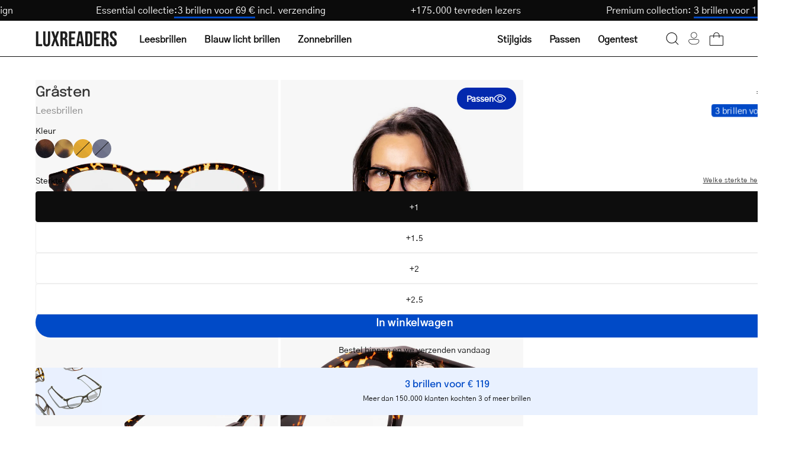

--- FILE ---
content_type: text/html; charset=utf-8
request_url: https://luxreaders.nl/products/womens-grasten-dark-turtle-reading-glasses
body_size: 49048
content:
<!doctype html>
<html class="no-js no-touch" lang="nl">
  <head>
    <meta charset="utf-8">
    <meta http-equiv="X-UA-Compatible" content="IE=edge">
    <meta name="viewport" content="width=device-width, height=device-height, initial-scale=1.0, minimum-scale=1.0">

    
      <link rel="canonical" href="https://luxreaders.com/products/grasten-dark-turtle-reading-glasses">
    

    <link rel="preconnect" href="https://cdn.shopify.com" crossorigin>
    <link rel="preconnect" href="https://fonts.shopify.com" crossorigin>
    <link rel="preconnect" href="https://monorail-edge.shopifysvc.com" crossorigin>

    <link href="//luxreaders.nl/cdn/shop/t/2/assets/theme.css?v=102187776647269356011764278502" as="style" rel="preload">
    <link href="//luxreaders.nl/cdn/shop/t/2/assets/vendor.js?v=74877493214922022811715757768" as="script" rel="preload">
    <link href="//luxreaders.nl/cdn/shop/t/2/assets/theme.dev.js?v=24962931057702418491764379335" as="script" rel="preload">

    <link
      rel="preload"
      as="image"
      href="//cdn.squishbit.com/p0bYWXADgJ89bg/luxreaders-global.myshopify.com/cdn/shop/t/2/assets/loading.svg?v=91665432863842511931715757768"
    ><link
          rel="preload"
          as="image"
          href="//luxreaders.nl/cdn/shop/files/logo_1_130x25.svg?v=1715675936"
          data-preload="130x25"
        ><style data-shopify>:root { --loader-image-size: 130px; }html:not(.is-loading) .loading-overlay { opacity: 1; visibility: hidden; pointer-events: none; }
        .loading-overlay { position: fixed; top: 0; left: 0; z-index: 99999; width: 100vw; height: 100vh; display: flex; align-items: center; justify-content: center; background: var(--bg); transition: opacity 0.3s ease-out, visibility 0s linear 0.3s; }
        .loading-overlay .loader__image--fallback { width: 320px; height: 100%; background: var(--loader-image) no-repeat center center/contain; }
        .loader__image__holder { position: absolute; top: 0; left: 0; width: 100%; height: 100%; font-size: 0; display: flex; align-items: center; justify-content: center; animation: pulse-loading 2s infinite ease-in-out; }
        .loader__image { max-width: 130px; height: auto; object-fit: contain; }</style><script>
        const loadingAppearance = "once";
        const loaded = sessionStorage.getItem('loaded');

        if (loadingAppearance === 'once') {
          if (loaded === null) {
            sessionStorage.setItem('loaded', true);
            document.documentElement.classList.add('is-loading');
          }
        } else {
          document.documentElement.classList.add('is-loading');
        }
      </script><link
        rel="shortcut icon"
        href="//luxreaders.nl/cdn/shop/files/Luxreaders_Logo_favicon_32x32.png?v=1762606658"
        type="image/png"
      >

    
    <title>
      Get Women&#39;s Gråsten Dark Turtle reading glasses online.
      
      
       &ndash; Luxreaders
    </title><meta name="description" content="We offer a wide selection of reading glasses online at luxreaders.com. High quality. Low prices. Buy Gråsten Dark Turtle now! Scandinavian design."><link
        rel="preload"
        as="font"
        href="//luxreaders.nl/cdn/shop/t/2/assets/GothicA1-Regular.woff2?v=141183995713426461421732017339"
        type="font/woff2"
        crossorigin
      ><link
        rel="preload"
        as="font"
        href="//luxreaders.nl/cdn/shop/t/2/assets/Epilogue-Medium.woff2?v=142606152960465994081732017330"
        type="font/woff2"
        crossorigin
      ><link rel="preload" as="font" href="//luxreaders.nl/cdn/shop/t/2/assets/GothicA1-Medium.woff2?v=87113383411374802281732017336" type="font/woff2" crossorigin><style>
      @font-face {
        font-family: 'Epilogue-Medium';
        src: url('//luxreaders.nl/cdn/shop/t/2/assets/Epilogue-Medium.woff2?v=142606152960465994081732017330') format('woff2'),
          url('//luxreaders.nl/cdn/shop/t/2/assets/Epilogue-Medium.woff?v=181101485970686707021732017329') format('woff');
        font-weight: 500;
        font-style: normal;
        font-display: swap;
      }

      @font-face {
        font-family: 'GothicA1-Regular';
        src: url('//luxreaders.nl/cdn/shop/t/2/assets/GothicA1-Regular.woff2?v=141183995713426461421732017339') format('woff2'),
          url('//luxreaders.nl/cdn/shop/t/2/assets/GothicA1-Regular.woff?v=92133878090153438701732017338') format('woff');
        font-weight: normal;
        font-style: normal;
        font-display: swap;
      }

      @font-face {
        font-family: 'GothicA1-Medium';
        src: url('//luxreaders.nl/cdn/shop/t/2/assets/GothicA1-Medium.woff2?v=87113383411374802281732017336') format('woff2'),
          url('//luxreaders.nl/cdn/shop/t/2/assets/GothicA1-Medium.woff?v=182799418791507534571732017335') format('woff');
        font-weight: 500;
        font-style: normal;
        font-display: swap;
      }
    </style>

<meta property="og:site_name" content="Luxreaders">
<meta property="og:url" content="https://luxreaders.nl/products/womens-grasten-dark-turtle-reading-glasses">
<meta property="og:title" content="Get Women&#39;s Gråsten Dark Turtle reading glasses online.">
<meta property="og:type" content="product">
<meta property="og:description" content="We offer a wide selection of reading glasses online at luxreaders.com. High quality. Low prices. Buy Gråsten Dark Turtle now! Scandinavian design."><meta property="og:image" content="http://luxreaders.nl/cdn/shop/files/1_aaab1abd-a632-4300-842c-4f55e614f947.png?v=1720534284">
  <meta property="og:image:secure_url" content="https://luxreaders.nl/cdn/shop/files/1_aaab1abd-a632-4300-842c-4f55e614f947.png?v=1720534284">
  <meta property="og:image:width" content="1200">
  <meta property="og:image:height" content="1200"><meta property="og:price:amount" content="59,00">
  <meta property="og:price:currency" content="EUR"><meta name="twitter:card" content="summary_large_image">
<meta name="twitter:title" content="Get Women&#39;s Gråsten Dark Turtle reading glasses online.">
<meta name="twitter:description" content="We offer a wide selection of reading glasses online at luxreaders.com. High quality. Low prices. Buy Gråsten Dark Turtle now! Scandinavian design."><style data-shopify>:root {--COLOR-PRIMARY-OPPOSITE: #ffffff;
    --COLOR-PRIMARY-OPPOSITE-ALPHA-20: rgba(255, 255, 255, 0.2);
    --COLOR-PRIMARY-LIGHTEN-DARKEN-ALPHA-20: rgba(0, 93, 250, 0.2);
    --COLOR-PRIMARY-LIGHTEN-DARKEN-ALPHA-30: rgba(0, 93, 250, 0.3);

    --PRIMARY-BUTTONS-COLOR-BG: #004AC7;
    --PRIMARY-BUTTONS-COLOR-TEXT: #ffffff;
    --PRIMARY-BUTTONS-COLOR-BORDER: #004AC7;

    --PRIMARY-BUTTONS-COLOR-LIGHTEN-DARKEN: #005dfa;

    --PRIMARY-BUTTONS-COLOR-ALPHA-05: rgba(0, 74, 199, 0.05);
    --PRIMARY-BUTTONS-COLOR-ALPHA-10: rgba(0, 74, 199, 0.1);
    --PRIMARY-BUTTONS-COLOR-ALPHA-50: rgba(0, 74, 199, 0.5);--COLOR-SECONDARY-OPPOSITE: #000000;
    --COLOR-SECONDARY-OPPOSITE-ALPHA-20: rgba(0, 0, 0, 0.2);
    --COLOR-SECONDARY-LIGHTEN-DARKEN-ALPHA-20: rgba(230, 230, 230, 0.2);
    --COLOR-SECONDARY-LIGHTEN-DARKEN-ALPHA-30: rgba(230, 230, 230, 0.3);

    --SECONDARY-BUTTONS-COLOR-BG: #ffffff;
    --SECONDARY-BUTTONS-COLOR-TEXT: #000000;
    --SECONDARY-BUTTONS-COLOR-BORDER: #ffffff;

    --SECONDARY-BUTTONS-COLOR-ALPHA-05: rgba(255, 255, 255, 0.05);
    --SECONDARY-BUTTONS-COLOR-ALPHA-10: rgba(255, 255, 255, 0.1);
    --SECONDARY-BUTTONS-COLOR-ALPHA-50: rgba(255, 255, 255, 0.5);--OUTLINE-BUTTONS-PRIMARY-BG: transparent;
    --OUTLINE-BUTTONS-PRIMARY-TEXT: #004AC7;
    --OUTLINE-BUTTONS-PRIMARY-BORDER: #004AC7;
    --OUTLINE-BUTTONS-PRIMARY-BG-HOVER: rgba(0, 93, 250, 0.2);

    --OUTLINE-BUTTONS-SECONDARY-BG: transparent;
    --OUTLINE-BUTTONS-SECONDARY-TEXT: #ffffff;
    --OUTLINE-BUTTONS-SECONDARY-BORDER: #ffffff;
    --OUTLINE-BUTTONS-SECONDARY-BG-HOVER: rgba(230, 230, 230, 0.2);

    --OUTLINE-BUTTONS-WHITE-BG: transparent;
    --OUTLINE-BUTTONS-WHITE-TEXT: #ffffff;
    --OUTLINE-BUTTONS-WHITE-BORDER: #ffffff;

    --OUTLINE-BUTTONS-BLACK-BG: transparent;
    --OUTLINE-BUTTONS-BLACK-TEXT: #333;
    --OUTLINE-BUTTONS-BLACK-BORDER: #333;--OUTLINE-SOLID-BUTTONS-PRIMARY-BG: #004AC7;
    --OUTLINE-SOLID-BUTTONS-PRIMARY-TEXT: #ffffff;
    --OUTLINE-SOLID-BUTTONS-PRIMARY-BORDER: #ffffff;
    --OUTLINE-SOLID-BUTTONS-PRIMARY-BG-HOVER: rgba(255, 255, 255, 0.2);

    --OUTLINE-SOLID-BUTTONS-SECONDARY-BG: #ffffff;
    --OUTLINE-SOLID-BUTTONS-SECONDARY-TEXT: #000000;
    --OUTLINE-SOLID-BUTTONS-SECONDARY-BORDER: #000000;
    --OUTLINE-SOLID-BUTTONS-SECONDARY-BG-HOVER: rgba(0, 0, 0, 0.2);

    --OUTLINE-SOLID-BUTTONS-WHITE-BG: #ffffff;
    --OUTLINE-SOLID-BUTTONS-WHITE-TEXT: #333;
    --OUTLINE-SOLID-BUTTONS-WHITE-BORDER: #333;

    --OUTLINE-SOLID-BUTTONS-BLACK-BG: #333;
    --OUTLINE-SOLID-BUTTONS-BLACK-TEXT: #ffffff;
    --OUTLINE-SOLID-BUTTONS-BLACK-BORDER: #ffffff;--COLOR-HEADING: #0d0d0d;
    --COLOR-TEXT: #0d0d0d;
    --COLOR-TEXT-DARKEN: #000000;
    --COLOR-TEXT-LIGHTEN: #404040;
    --COLOR-TEXT-ALPHA-5: rgba(13, 13, 13, 0.05);
    --COLOR-TEXT-ALPHA-8: rgba(13, 13, 13, 0.08);
    --COLOR-TEXT-ALPHA-10: rgba(13, 13, 13, 0.1);
    --COLOR-TEXT-ALPHA-15: rgba(13, 13, 13, 0.15);
    --COLOR-TEXT-ALPHA-20: rgba(13, 13, 13, 0.2);
    --COLOR-TEXT-ALPHA-25: rgba(13, 13, 13, 0.25);
    --COLOR-TEXT-ALPHA-50: rgba(13, 13, 13, 0.5);
    --COLOR-TEXT-ALPHA-60: rgba(13, 13, 13, 0.6);
    --COLOR-TEXT-ALPHA-85: rgba(13, 13, 13, 0.85);

    --COLOR-BG: #ffffff;
    --COLOR-BG-ALPHA-25: rgba(255, 255, 255, 0.25);
    --COLOR-BG-ALPHA-35: rgba(255, 255, 255, 0.35);
    --COLOR-BG-ALPHA-60: rgba(255, 255, 255, 0.6);
    --COLOR-BG-ALPHA-65: rgba(255, 255, 255, 0.65);
    --COLOR-BG-ALPHA-85: rgba(255, 255, 255, 0.85);
    --COLOR-BG-OVERLAY: rgba(255, 255, 255, 0.75);
    --COLOR-BG-DARKEN: #e6e6e6;
    --COLOR-BG-LIGHTEN-DARKEN: #e6e6e6;
    --COLOR-BG-LIGHTEN-DARKEN-SHIMMER-BG: #fafafa;
    --COLOR-BG-LIGHTEN-DARKEN-SHIMMER-EFFECT: #f5f5f5;
    --COLOR-BG-LIGHTEN-DARKEN-FOREGROUND: #f7f7f7;
    --COLOR-BG-LIGHTEN-DARKEN-SEARCH-LOADER: #cccccc;
    --COLOR-BG-LIGHTEN-DARKEN-SEARCH-LOADER-LINE: #e6e6e6;
    --COLOR-BG-LIGHTEN-DARKEN-2: #cdcdcd;
    --COLOR-BG-LIGHTEN-DARKEN-3: #b3b3b3;
    --COLOR-BG-LIGHTEN-DARKEN-4: #9a9a9a;
    --COLOR-BG-LIGHTEN-DARKEN-CONTRAST: #b3b3b3;
    --COLOR-BG-LIGHTEN-DARKEN-CONTRAST-2: #999999;
    --COLOR-BG-LIGHTEN-DARKEN-CONTRAST-3: #808080;
    --COLOR-BG-LIGHTEN-DARKEN-CONTRAST-4: #666666;

    --COLOR-BG-SECONDARY: #fffdea;
    --COLOR-BG-SECONDARY-LIGHTEN-DARKEN: #fff8b7;
    --COLOR-BG-SECONDARY-LIGHTEN-DARKEN-CONTRAST: #ead400;

    --COLOR-INPUT-BG: #ffffff;

    --COLOR-ACCENT: #004AC7;
    --COLOR-ACCENT-TEXT: #fff;

    --COLOR-BORDER: #eee;
    --COLOR-BORDER-ALPHA-15: rgba(238, 238, 238, 0.15);
    --COLOR-BORDER-ALPHA-30: rgba(238, 238, 238, 0.3);
    --COLOR-BORDER-ALPHA-50: rgba(238, 238, 238, 0.5);
    --COLOR-BORDER-ALPHA-65: rgba(238, 238, 238, 0.65);
    --COLOR-BORDER-LIGHTEN-DARKEN: #a2a2a2;
    --COLOR-BORDER-HAIRLINE: #f7f7f7;

    --COLOR-SALE-BG: #c73232;
    --COLOR-SALE-TEXT: #ffffff;
    --COLOR-CUSTOM-BG: #c73232;
    --COLOR-CUSTOM-TEXT: #ffffff;
    --COLOR-SOLD-BG: #c73232;
    --COLOR-SOLD-TEXT: #ffffff;
    --COLOR-SAVING-BG: #c73232;
    --COLOR-SAVING-TEXT: #ffffff;

    --COLOR-WHITE-BLACK: fff;
    --COLOR-BLACK-WHITE: #000;
    --COLOR-BLACK-WHITE-ALPHA-25: rgba(0, 0, 0, 0.25);--COLOR-DISABLED-GREY: rgba(13, 13, 13, 0.05);
    --COLOR-DISABLED-GREY-DARKEN: rgba(13, 13, 13, 0.45);
    --COLOR-ERROR: #D02E2E;
    --COLOR-ERROR-BG: #f3cbcb;
    --COLOR-SUCCESS: #56AD6A;
    --COLOR-SUCCESS-BG: #ECFEF0;
    --COLOR-WARN: #ECBD5E;
    --COLOR-TRANSPARENT: rgba(255, 255, 255, 0);

    --COLOR-WHITE: #ffffff;
    --COLOR-WHITE-DARKEN: #f2f2f2;
    --COLOR-WHITE-ALPHA-10: rgba(255, 255, 255, 0.1);
    --COLOR-WHITE-ALPHA-20: rgba(255, 255, 255, 0.2);
    --COLOR-WHITE-ALPHA-25: rgba(255, 255, 255, 0.25);
    --COLOR-WHITE-ALPHA-50: rgba(255, 255, 255, 0.5);
    --COLOR-WHITE-ALPHA-60: rgba(255, 255, 255, 0.6);
    --COLOR-BLACK: #333;
    --COLOR-BLACK-LIGHTEN: #4d4d4d;
    --COLOR-BLACK-ALPHA-10: rgba(51, 51, 51, 0.1);
    --COLOR-BLACK-ALPHA-20: rgba(51, 51, 51, 0.2);
    --COLOR-BLACK-ALPHA-25: rgba(51, 51, 51, 0.25);
    --COLOR-BLACK-ALPHA-50: rgba(51, 51, 51, 0.5);
    --COLOR-BLACK-ALPHA-60: rgba(51, 51, 51, 0.6);--FONT-STACK-BODY: 'GothicA1-Regular', sans-serif;
    --FONT-STYLE-BODY: normal;
    --FONT-STYLE-BODY-ITALIC: ;
    --FONT-ADJUST-BODY: 1.0;

    --FONT-WEIGHT-BODY: 400;
    --FONT-WEIGHT-BODY-LIGHT: 300;
    --FONT-WEIGHT-BODY-MEDIUM: 500;
    --FONT-WEIGHT-BODY-BOLD: 700;

    --FONT-STACK-HEADING: 'Epilogue-Medium', sans-serif;
    --FONT-STYLE-HEADING: normal;
    --FONT-STYLE-HEADING-ITALIC: ;
    --FONT-ADJUST-HEADING: 1.0;

    --FONT-WEIGHT-HEADING: 500;
    --FONT-WEIGHT-HEADING-LIGHT: 300;
    --FONT-WEIGHT-HEADING-MEDIUM: 500;
    --FONT-WEIGHT-HEADING-BOLD: 600;

    --FONT-STACK-NAV: 'GothicA1-Regular', sans-serif;
    --FONT-STYLE-NAV: ;
    --FONT-STYLE-NAV-ITALIC: ;
    --FONT-ADJUST-NAV: 1.0;
    --FONT-ADJUST-NAV-TOP-LEVEL: 1.0;

    --FONT-WEIGHT-NAV: 400;
    --FONT-WEIGHT-NAV-LIGHT: 300;
    --FONT-WEIGHT-NAV-MEDIUM: 500;
    --FONT-WEIGHT-NAV-BOLD: 600;

    --FONT-ADJUST-PRODUCT-GRID: 1.0;

    --FONT-STACK-BUTTON: 'GothicA1-Regular', sans-serif;
    --FONT-STYLE-BUTTON: ;
    --FONT-STYLE-BUTTON-ITALIC: ;
    --FONT-ADJUST-BUTTON: 0.75;

    --FONT-WEIGHT-BUTTON: 400;
    --FONT-WEIGHT-BUTTON-MEDIUM: 500;
    --FONT-WEIGHT-BUTTON-BOLD: 600;

    --FONT-STACK-SUBHEADING: 'GothicA1-Regular', sans-serif;
    --FONT-STYLE-SUBHEADING: normal;
    --FONT-ADJUST-SUBHEADING: 1.0;

    --FONT-WEIGHT-SUBHEADING: 400;
    --FONT-WEIGHT-SUBHEADING-BOLD: 500;

    --FONT-STACK-LABEL: 'GothicA1-Regular', sans-serif;
    --FONT-STYLE-LABEL: ;
    --FONT-ADJUST-LABEL: 0.65;

    --FONT-WEIGHT-LABEL: 400;

    --LETTER-SPACING-NAV: 0.0em;
    --LETTER-SPACING-SUBHEADING: 0.0em;
    --LETTER-SPACING-BUTTON: 0.025em;
    --LETTER-SPACING-LABEL: 0.05em;

    --BUTTON-TEXT-CAPS: none;
    --HEADING-TEXT-CAPS: none;
    --SUBHEADING-TEXT-CAPS: none;
    --LABEL-TEXT-CAPS: uppercase;--FONT-SIZE-INPUT: 1.0rem;--RADIUS: 30px;
    --RADIUS-SMALL: 22px;
    --RADIUS-TINY: 14px;
    --RADIUS-BADGE: 3px;
    --RADIUS-CHECKBOX: 4px;
    --RADIUS-TEXTAREA: 8px;--PRODUCT-MEDIA-PADDING-TOP: 100%;--BORDER-WIDTH: 1px;--STROKE-WIDTH: 12px;--SITE-WIDTH: 1440px;
    --SITE-WIDTH-NARROW: 840px;--COLOR-UPSELLS-BG: #F1EFE8;
    --COLOR-UPSELLS-TEXT: #0B0B0B;
    --COLOR-UPSELLS-TEXT-LIGHTEN: #3e3e3e;
    --COLOR-UPSELLS-DISABLED-GREY-DARKEN: rgba(11, 11, 11, 0.45);
    --UPSELLS-HEIGHT: 200px;
    --UPSELLS-IMAGE-WIDTH: 60%;--ICON-ARROW-RIGHT: url( "//cdn.squishbit.com/p0bYWXADgJ89bg/luxreaders-global.myshopify.com/cdn/shop/t/2/assets/icon-chevron-right.svg?v=115618353204357621731715757767" );--loading-svg: url( "//cdn.squishbit.com/p0bYWXADgJ89bg/luxreaders-global.myshopify.com/cdn/shop/t/2/assets/loading.svg?v=91665432863842511931715757768" );
    --icon-check: url( "//cdn.squishbit.com/p0bYWXADgJ89bg/luxreaders-global.myshopify.com/cdn/shop/t/2/assets/icon-check.svg?v=175316081881880408121715757768" );
    --icon-check-swatch: url( "//cdn.squishbit.com/p0bYWXADgJ89bg/luxreaders-global.myshopify.com/cdn/shop/t/2/assets/icon-check-swatch.svg?v=131897745589030387781715757769" );
    --icon-zoom-in: url( "//cdn.squishbit.com/p0bYWXADgJ89bg/luxreaders-global.myshopify.com/cdn/shop/t/2/assets/icon-zoom-in.svg?v=157433013461716915331715757768" );
    --icon-zoom-out: url( "//cdn.squishbit.com/p0bYWXADgJ89bg/luxreaders-global.myshopify.com/cdn/shop/t/2/assets/icon-zoom-out.svg?v=164909107869959372931715757768" );--collection-sticky-bar-height: 0px;
    --collection-image-padding-top: 60%;

    --drawer-width: 400px;
    --drawer-transition: transform 0.4s cubic-bezier(0.46, 0.01, 0.32, 1);--gutter: 60px;
    --gutter-mobile: 20px;
    --grid-gutter: 20px;
    --grid-gutter-mobile: 35px;--inner: 20px;
    --inner-tablet: 18px;
    --inner-mobile: 16px;--grid: repeat(4, minmax(0, 1fr));
    --grid-tablet: repeat(3, minmax(0, 1fr));
    --grid-mobile: repeat(2, minmax(0, 1fr));
    --megamenu-grid: repeat(4, minmax(0, 1fr));
    --grid-row: 1 / span 4;--scrollbar-width: 0px;--overlay: url( "//cdn.squishbit.com/p0bYWXADgJ89bg/luxreaders-global.myshopify.com/cdn/shop/t/2/assets/chequer.svg?v=28878693800163364651722501937" );
    --overlay-opacity: 1;--swatch-width: 38px;
    --swatch-height: 26px;
    --swatch-size: 32px;
    --swatch-size-mobile: 30px;

    
    --move-offset: 20px;

    
    --autoplay-speed: 2200ms;

    

      --filter-bg: 1.0;
      --product-filter-bg: 1.0;--font-fluid-display-2xl: clamp(3rem, 10vw + 1rem, 6rem);
    --font-fluid-display-xl: clamp(2.5rem, 8vw + 0.75rem, 5rem);
    --font-fluid-display-l: clamp(2rem, 6vw + 0.5rem, 4rem);--font-fluid-h1: clamp(2rem, 5vw + 1rem, 3rem);
    --font-fluid-h2: clamp(1.5rem, 3.5vw + 0.75rem, 2.5rem);
    --font-fluid-h3: clamp(1.5rem, 2.5vw + 0.5rem, 2rem);
    --font-fluid-h4: clamp(1.125rem, 2vw + 0.5rem, 1.5rem);
    --font-fluid-h5: clamp(1.0625rem, 1.5vw + 0.5rem, 1.25rem);
    --font-fluid-h6: clamp(1rem, 1vw + 0.5rem, 1.125rem);--font-fluid-body-xl: clamp(1.125rem, 1.5vw + 0.75rem, 1.375rem);--font-fluid-body-l: clamp(1rem, 1vw + 0.75rem, 1.125rem);--font-fluid-body-m: clamp(0.875rem, 0.75vw + 0.6875rem, 1rem);--font-fluid-body-s: clamp(0.8125rem, 0.5vw + 0.6875rem, 0.875rem);--font-fluid-body-xs: clamp(0.75rem, 0.25vw + 0.6875rem, 0.8125rem);--font-min-wcag: 1rem;--padding-fluid-2xl: clamp(4.5rem, 10vw + 2.5rem, 7.5rem);--padding-fluid-xl: clamp(3.75rem, 8vw + 2rem, 6.25rem);--padding-fluid-l: clamp(3rem, 6vw + 1.5rem, 5rem);--padding-fluid-m: clamp(2.25rem, 4vw + 1.25rem, 3.75rem);--padding-fluid-s: clamp(1.5rem, 3vw + 0.75rem, 2.5rem);--padding-fluid-xs: clamp(0.75rem, 2vw + 0.375rem, 1.25rem);}</style><link href="//luxreaders.nl/cdn/shop/t/2/assets/theme.css?v=102187776647269356011764278502" rel="stylesheet" type="text/css" media="all" /><link href="//luxreaders.nl/cdn/shop/t/2/assets/parcel_style.css?v=117571027212692352681767131537" rel="stylesheet" type="text/css" media="all" />

    <script
      type="text/javascript"
    >
      if (window.MSInputMethodContext && document.documentMode) {
        var scripts = document.getElementsByTagName('script')[0];
        var polyfill = document.createElement('script');
        polyfill.defer = true;
        polyfill.src = "//luxreaders.nl/cdn/shop/t/2/assets/ie11.js?v=164037955086922138091715757768";

        scripts.parentNode.insertBefore(polyfill, scripts);

        document.documentElement.classList.add('ie11');
      } else {
        document.documentElement.className = document.documentElement.className.replace('no-js', 'js');
      }
    </script>

    <script
  type="text/javascript"
>
    let root = '/';
    if (root[root.length - 1] !== '/') {
      root = `${root}/`;
    }

    window.theme = {
      routes: {
        root: root,
        cart_url: "\/cart",
        cart_add_url: "\/cart\/add",
        cart_change_url: "\/cart\/change",
        shop_url: "https:\/\/luxreaders.com",
        searchUrl: '/search',
        predictiveSearchUrl: '/search/suggest',
        product_recommendations_url: "\/recommendations\/products"
      },
      assets: {
        photoswipe: '//luxreaders.nl/cdn/shop/t/2/assets/photoswipe.js?v=162613001030112971491715757767',
        smoothscroll: '//luxreaders.nl/cdn/shop/t/2/assets/smoothscroll.js?v=37906625415260927261715757768',
        no_image: "//luxreaders.nl/cdn/shop/files/logo_1_1024x.svg?v=1715675936",
        swatches: '//luxreaders.nl/cdn/shop/t/2/assets/swatches.json?v=108341084980828767351715757768',
        base: "//luxreaders.nl/cdn/shop/t/2/assets/"
      },
      strings: {
        add_to_cart: "In winkelwagen",
        cart_acceptance_error: "Je moet onze algemene voorwaarden accepteren.",
        cart_empty: "Je winkelwagen is momenteel leeg.",
        cart_price: "Prijs",
        cart_quantity: "Aantal",
        cart_items_one: "{{ count }} artikel",
        cart_items_many: "{{ count }} artikelen",
        cart_title: "Winkelwagen",
        cart_total: "Totaal",
        continue_shopping: "Verder winkelen",
        free: "Gratis",
        limit_error: "Sorry, het lijkt erop dat we niet genoeg van dit product hebben.",
        preorder: "Pre-order",
        remove: "Verwijderen",
        sale_badge_text: "Uitverkoop",
        saving_badge: "Bespaar {{ discount }}",
        saving_up_to_badge: "Save {{ discount }}",
        sold_out: "Uitverkocht",
        subscription: "Abonnement",
        unavailable: "Niet beschikbaar",
        unit_price_label: "Prijs per eenheid",
        unit_price_separator: "per",
        zero_qty_error: "Aantal moet groter zijn dan 0.",
        delete_confirm: "Weet je zeker dat je dit adres wilt verwijderen?",
        newsletter_product_availability: "Laat me weten wanneer het beschikbaar is",
        clear_all: "Alles wissen",
        vision_test: {
          title: "Sterkte-test",
          loading: "Laden...",
          iframe_title: "Sterkte-test"
        },
        shipping_order_within: "Translation missing: nl.shipping.order_within",
        shipping_for_same_day: "Translation missing: nl.shipping.for_same_day_shipping",
        shipping_ships_tomorrow: "Translation missing: nl.shipping.ships_tomorrow"
      },
      icons: {
        plus: '<svg aria-hidden="true" focusable="false" role="presentation" class="icon icon-toggle-plus" viewBox="0 0 192 192"><path d="M30 96h132M96 30v132" stroke="currentColor" stroke-linecap="round" stroke-linejoin="round"/></svg>',
        minus: '<svg aria-hidden="true" focusable="false" role="presentation" class="icon icon-toggle-minus" viewBox="0 0 192 192"><path d="M30 96h132" stroke="currentColor" stroke-linecap="round" stroke-linejoin="round"/></svg>',
        close: '<svg aria-hidden="true" focusable="false" role="presentation" class="icon icon-close" viewBox="0 0 192 192"><path d="M150 42 42 150M150 150 42 42" stroke="currentColor" stroke-linecap="round" stroke-linejoin="round"/></svg>'
      },
      settings: {
        animations: false,
        cartType: "drawer",
        enableAcceptTerms: false,
        enableInfinityScroll: false,
        enablePaymentButton: false,
        gridImageSize: "contain",
        gridImageAspectRatio: 1,
        mobileMenuBehaviour: "trigger",
        productGridHover: "metafield",
        savingBadgeType: "percentage",
        showSaleBadge: false,
        showSoldBadge: false,
        showSavingBadge: true,
        quickBuy: "quick_buy",
        suggestArticles: false,
        suggestCollections: false,
        suggestProducts: true,
        suggestPages: false,
        suggestionsResultsLimit: 10,
        currency_code_enable: false,
        hideInventoryCount: true,
        enableColorSwatchesCollection: true,
        visionTestUrl: "https:\/\/luxreaders-visiontest.netlify.app\/en",
      },
      sizes: {
        mobile: 480,
        small: 768,
        large: 1024,
        widescreen: 1440
      },
      moneyFormat: "€{{amount_with_comma_separator}}",
      moneyWithCurrencyFormat: "€{{amount_with_comma_separator}} EUR",
      subtotal: 0,
      info: {
        name: 'Palo Alto'
      },
      version: '5.6.0'
    };
    window.PaloAlto = window.PaloAlto || {};
    window.slate = window.slate || {};
    window.isHeaderTransparent = false;
    window.stickyHeaderHeight = 60;
    window.lastWindowWidth = window.innerWidth || document.documentElement.clientWidth;
</script>

<script src="//luxreaders.nl/cdn/shop/t/2/assets/vendor.js?v=74877493214922022811715757768" defer="defer"></script>
    <script src="//luxreaders.nl/cdn/shop/t/2/assets/theme.dev.js?v=24962931057702418491764379335" defer="defer"></script><script>window.performance && window.performance.mark && window.performance.mark('shopify.content_for_header.start');</script><meta name="robots" content="noindex,nofollow">
<meta id="shopify-digital-wallet" name="shopify-digital-wallet" content="/66398912569/digital_wallets/dialog">
<meta name="shopify-requires-components" content="true" product-ids="14955985928575">
<meta name="shopify-checkout-api-token" content="58fb770db25da4367ad1fe7aeefbb487">
<meta id="in-context-paypal-metadata" data-shop-id="66398912569" data-venmo-supported="false" data-environment="production" data-locale="nl_NL" data-paypal-v4="true" data-currency="EUR">
<link rel="alternate" hreflang="x-default" href="https://luxreaders.com/products/womens-grasten-dark-turtle-reading-glasses">
<link rel="alternate" hreflang="en" href="https://luxreaders.com/products/womens-grasten-dark-turtle-reading-glasses">
<link rel="alternate" hreflang="de-AT" href="https://luxreaders.at/products/womens-grasten-dark-turtle-reading-glasses">
<link rel="alternate" hreflang="nl-BE" href="https://luxreaders.be/products/womens-grasten-dark-turtle-reading-glasses">
<link rel="alternate" hreflang="fr-BE" href="https://luxreaders.be/fr/products/womens-grasten-dark-turtle-reading-glasses">
<link rel="alternate" hreflang="da-DK" href="https://luxreaders.dk/products/womens-grasten-dark-turtle-reading-glasses">
<link rel="alternate" hreflang="fi-FI" href="https://luxreaders.fi/products/womens-grasten-dark-turtle-reading-glasses">
<link rel="alternate" hreflang="fr-FR" href="https://luxreaders.fr/products/womens-grasten-dark-turtle-reading-glasses">
<link rel="alternate" hreflang="de-DE" href="https://luxreaders.de/products/womens-grasten-dark-turtle-reading-glasses">
<link rel="alternate" hreflang="nl-NL" href="https://luxreaders.nl/products/womens-grasten-dark-turtle-reading-glasses">
<link rel="alternate" hreflang="nb-NO" href="https://luxreaders.no/products/womens-grasten-dark-turtle-reading-glasses">
<link rel="alternate" hreflang="sv-SE" href="https://luxreaders.se/products/womens-grasten-dark-turtle-reading-glasses">
<link rel="alternate" hreflang="hr-HR" href="https://luxreaders.com/hr-hr/products/womens-grasten-dark-turtle-reading-glasses">
<link rel="alternate" hreflang="cs-CZ" href="https://luxreaders.com/cs-cz/products/womens-grasten-dark-turtle-reading-glasses">
<link rel="alternate" hreflang="et-EE" href="https://luxreaders.com/et-ee/products/womens-grasten-dark-turtle-reading-glasses">
<link rel="alternate" hreflang="el-GR" href="https://luxreaders.com/el-gr/products/womens-grasten-dark-turtle-reading-glasses">
<link rel="alternate" hreflang="hu-HU" href="https://luxreaders.com/hu-hu/products/womens-grasten-dark-turtle-reading-glasses">
<link rel="alternate" hreflang="it-IT" href="https://luxreaders.it/products/womens-grasten-dark-turtle-reading-glasses">
<link rel="alternate" hreflang="lv-LV" href="https://luxreaders.com/lv-lv/products/womens-grasten-dark-turtle-reading-glasses">
<link rel="alternate" hreflang="lt-LT" href="https://luxreaders.com/lt-lt/products/womens-grasten-dark-turtle-reading-glasses">
<link rel="alternate" hreflang="de-LU" href="https://luxreaders.com/de-lu/products/womens-grasten-dark-turtle-reading-glasses">
<link rel="alternate" hreflang="fr-LU" href="https://luxreaders.com/fr-lu/products/womens-grasten-dark-turtle-reading-glasses">
<link rel="alternate" hreflang="pl-PL" href="https://luxreaders.pl/products/womens-grasten-dark-turtle-reading-glasses">
<link rel="alternate" hreflang="pt-PT" href="https://luxreaders.com/pt-pt/products/womens-grasten-dark-turtle-reading-glasses">
<link rel="alternate" hreflang="sk-SK" href="https://luxreaders.com/sk-sk/products/womens-grasten-dark-turtle-reading-glasses">
<link rel="alternate" hreflang="sl-SI" href="https://luxreaders.com/sl-si/products/womens-grasten-dark-turtle-reading-glasses">
<link rel="alternate" hreflang="es-ES" href="https://luxreaders.es/products/womens-grasten-dark-turtle-reading-glasses">
<link rel="alternate" hreflang="de-CH" href="https://luxreaders.ch/products/womens-grasten-dark-turtle-reading-glasses">
<link rel="alternate" hreflang="fr-CH" href="https://luxreaders.ch/fr/products/womens-grasten-dark-turtle-reading-glasses">
<link rel="alternate" hreflang="en-GB" href="https://luxreaders.co.uk/products/womens-grasten-dark-turtle-reading-glasses">
<link rel="alternate" type="application/json+oembed" href="https://luxreaders.nl/products/womens-grasten-dark-turtle-reading-glasses.oembed">
<script async="async" src="/checkouts/internal/preloads.js?locale=nl-NL"></script>
<script id="shopify-features" type="application/json">{"accessToken":"58fb770db25da4367ad1fe7aeefbb487","betas":["rich-media-storefront-analytics"],"domain":"luxreaders.nl","predictiveSearch":true,"shopId":66398912569,"locale":"nl"}</script>
<script>var Shopify = Shopify || {};
Shopify.shop = "luxreaders-global.myshopify.com";
Shopify.locale = "nl";
Shopify.currency = {"active":"EUR","rate":"0.13656882"};
Shopify.country = "NL";
Shopify.theme = {"name":"Production","id":136503066681,"schema_name":"Palo Alto","schema_version":"5.6.0","theme_store_id":null,"role":"main"};
Shopify.theme.handle = "null";
Shopify.theme.style = {"id":null,"handle":null};
Shopify.cdnHost = "luxreaders.nl/cdn";
Shopify.routes = Shopify.routes || {};
Shopify.routes.root = "/";</script>
<script type="module">!function(o){(o.Shopify=o.Shopify||{}).modules=!0}(window);</script>
<script>!function(o){function n(){var o=[];function n(){o.push(Array.prototype.slice.apply(arguments))}return n.q=o,n}var t=o.Shopify=o.Shopify||{};t.loadFeatures=n(),t.autoloadFeatures=n()}(window);</script>
<script id="shop-js-analytics" type="application/json">{"pageType":"product"}</script>
<script defer="defer" async type="module" src="//luxreaders.nl/cdn/shopifycloud/shop-js/modules/v2/client.init-shop-cart-sync_CwGft62q.nl.esm.js"></script>
<script defer="defer" async type="module" src="//luxreaders.nl/cdn/shopifycloud/shop-js/modules/v2/chunk.common_BAeYDmFP.esm.js"></script>
<script defer="defer" async type="module" src="//luxreaders.nl/cdn/shopifycloud/shop-js/modules/v2/chunk.modal_B9qqLDBC.esm.js"></script>
<script type="module">
  await import("//luxreaders.nl/cdn/shopifycloud/shop-js/modules/v2/client.init-shop-cart-sync_CwGft62q.nl.esm.js");
await import("//luxreaders.nl/cdn/shopifycloud/shop-js/modules/v2/chunk.common_BAeYDmFP.esm.js");
await import("//luxreaders.nl/cdn/shopifycloud/shop-js/modules/v2/chunk.modal_B9qqLDBC.esm.js");

  window.Shopify.SignInWithShop?.initShopCartSync?.({"fedCMEnabled":true,"windoidEnabled":true});

</script>
<script>(function() {
  var isLoaded = false;
  function asyncLoad() {
    if (isLoaded) return;
    isLoaded = true;
    var urls = ["https:\/\/widgets.juniphq.com\/v1\/junip_shopify.js?shop=luxreaders-global.myshopify.com"];
    for (var i = 0; i < urls.length; i++) {
      var s = document.createElement('script');
      s.type = 'text/javascript';
      s.async = true;
      s.src = urls[i];
      var x = document.getElementsByTagName('script')[0];
      x.parentNode.insertBefore(s, x);
    }
  };
  if(window.attachEvent) {
    window.attachEvent('onload', asyncLoad);
  } else {
    window.addEventListener('load', asyncLoad, false);
  }
})();</script>
<script id="__st">var __st={"a":66398912569,"offset":3600,"reqid":"98c69a21-2bf2-4d34-ad87-6644af7a5d10-1769080378","pageurl":"luxreaders.nl\/products\/womens-grasten-dark-turtle-reading-glasses","u":"964fd7a91126","p":"product","rtyp":"product","rid":7630833942585};</script>
<script>window.ShopifyPaypalV4VisibilityTracking = true;</script>
<script id="captcha-bootstrap">!function(){'use strict';const t='contact',e='account',n='new_comment',o=[[t,t],['blogs',n],['comments',n],[t,'customer']],c=[[e,'customer_login'],[e,'guest_login'],[e,'recover_customer_password'],[e,'create_customer']],r=t=>t.map((([t,e])=>`form[action*='/${t}']:not([data-nocaptcha='true']) input[name='form_type'][value='${e}']`)).join(','),a=t=>()=>t?[...document.querySelectorAll(t)].map((t=>t.form)):[];function s(){const t=[...o],e=r(t);return a(e)}const i='password',u='form_key',d=['recaptcha-v3-token','g-recaptcha-response','h-captcha-response',i],f=()=>{try{return window.sessionStorage}catch{return}},m='__shopify_v',_=t=>t.elements[u];function p(t,e,n=!1){try{const o=window.sessionStorage,c=JSON.parse(o.getItem(e)),{data:r}=function(t){const{data:e,action:n}=t;return t[m]||n?{data:e,action:n}:{data:t,action:n}}(c);for(const[e,n]of Object.entries(r))t.elements[e]&&(t.elements[e].value=n);n&&o.removeItem(e)}catch(o){console.error('form repopulation failed',{error:o})}}const l='form_type',E='cptcha';function T(t){t.dataset[E]=!0}const w=window,h=w.document,L='Shopify',v='ce_forms',y='captcha';let A=!1;((t,e)=>{const n=(g='f06e6c50-85a8-45c8-87d0-21a2b65856fe',I='https://cdn.shopify.com/shopifycloud/storefront-forms-hcaptcha/ce_storefront_forms_captcha_hcaptcha.v1.5.2.iife.js',D={infoText:'Beschermd door hCaptcha',privacyText:'Privacy',termsText:'Voorwaarden'},(t,e,n)=>{const o=w[L][v],c=o.bindForm;if(c)return c(t,g,e,D).then(n);var r;o.q.push([[t,g,e,D],n]),r=I,A||(h.body.append(Object.assign(h.createElement('script'),{id:'captcha-provider',async:!0,src:r})),A=!0)});var g,I,D;w[L]=w[L]||{},w[L][v]=w[L][v]||{},w[L][v].q=[],w[L][y]=w[L][y]||{},w[L][y].protect=function(t,e){n(t,void 0,e),T(t)},Object.freeze(w[L][y]),function(t,e,n,w,h,L){const[v,y,A,g]=function(t,e,n){const i=e?o:[],u=t?c:[],d=[...i,...u],f=r(d),m=r(i),_=r(d.filter((([t,e])=>n.includes(e))));return[a(f),a(m),a(_),s()]}(w,h,L),I=t=>{const e=t.target;return e instanceof HTMLFormElement?e:e&&e.form},D=t=>v().includes(t);t.addEventListener('submit',(t=>{const e=I(t);if(!e)return;const n=D(e)&&!e.dataset.hcaptchaBound&&!e.dataset.recaptchaBound,o=_(e),c=g().includes(e)&&(!o||!o.value);(n||c)&&t.preventDefault(),c&&!n&&(function(t){try{if(!f())return;!function(t){const e=f();if(!e)return;const n=_(t);if(!n)return;const o=n.value;o&&e.removeItem(o)}(t);const e=Array.from(Array(32),(()=>Math.random().toString(36)[2])).join('');!function(t,e){_(t)||t.append(Object.assign(document.createElement('input'),{type:'hidden',name:u})),t.elements[u].value=e}(t,e),function(t,e){const n=f();if(!n)return;const o=[...t.querySelectorAll(`input[type='${i}']`)].map((({name:t})=>t)),c=[...d,...o],r={};for(const[a,s]of new FormData(t).entries())c.includes(a)||(r[a]=s);n.setItem(e,JSON.stringify({[m]:1,action:t.action,data:r}))}(t,e)}catch(e){console.error('failed to persist form',e)}}(e),e.submit())}));const S=(t,e)=>{t&&!t.dataset[E]&&(n(t,e.some((e=>e===t))),T(t))};for(const o of['focusin','change'])t.addEventListener(o,(t=>{const e=I(t);D(e)&&S(e,y())}));const B=e.get('form_key'),M=e.get(l),P=B&&M;t.addEventListener('DOMContentLoaded',(()=>{const t=y();if(P)for(const e of t)e.elements[l].value===M&&p(e,B);[...new Set([...A(),...v().filter((t=>'true'===t.dataset.shopifyCaptcha))])].forEach((e=>S(e,t)))}))}(h,new URLSearchParams(w.location.search),n,t,e,['guest_login'])})(!0,!0)}();</script>
<script integrity="sha256-4kQ18oKyAcykRKYeNunJcIwy7WH5gtpwJnB7kiuLZ1E=" data-source-attribution="shopify.loadfeatures" defer="defer" src="//luxreaders.nl/cdn/shopifycloud/storefront/assets/storefront/load_feature-a0a9edcb.js" crossorigin="anonymous"></script>
<script data-source-attribution="shopify.dynamic_checkout.dynamic.init">var Shopify=Shopify||{};Shopify.PaymentButton=Shopify.PaymentButton||{isStorefrontPortableWallets:!0,init:function(){window.Shopify.PaymentButton.init=function(){};var t=document.createElement("script");t.src="https://luxreaders.nl/cdn/shopifycloud/portable-wallets/latest/portable-wallets.nl.js",t.type="module",document.head.appendChild(t)}};
</script>
<script data-source-attribution="shopify.dynamic_checkout.buyer_consent">
  function portableWalletsHideBuyerConsent(e){var t=document.getElementById("shopify-buyer-consent"),n=document.getElementById("shopify-subscription-policy-button");t&&n&&(t.classList.add("hidden"),t.setAttribute("aria-hidden","true"),n.removeEventListener("click",e))}function portableWalletsShowBuyerConsent(e){var t=document.getElementById("shopify-buyer-consent"),n=document.getElementById("shopify-subscription-policy-button");t&&n&&(t.classList.remove("hidden"),t.removeAttribute("aria-hidden"),n.addEventListener("click",e))}window.Shopify?.PaymentButton&&(window.Shopify.PaymentButton.hideBuyerConsent=portableWalletsHideBuyerConsent,window.Shopify.PaymentButton.showBuyerConsent=portableWalletsShowBuyerConsent);
</script>
<script data-source-attribution="shopify.dynamic_checkout.cart.bootstrap">document.addEventListener("DOMContentLoaded",(function(){function t(){return document.querySelector("shopify-accelerated-checkout-cart, shopify-accelerated-checkout")}if(t())Shopify.PaymentButton.init();else{new MutationObserver((function(e,n){t()&&(Shopify.PaymentButton.init(),n.disconnect())})).observe(document.body,{childList:!0,subtree:!0})}}));
</script>
<script id='scb4127' type='text/javascript' async='' src='https://luxreaders.nl/cdn/shopifycloud/privacy-banner/storefront-banner.js'></script><link id="shopify-accelerated-checkout-styles" rel="stylesheet" media="screen" href="https://luxreaders.nl/cdn/shopifycloud/portable-wallets/latest/accelerated-checkout-backwards-compat.css" crossorigin="anonymous">
<style id="shopify-accelerated-checkout-cart">
        #shopify-buyer-consent {
  margin-top: 1em;
  display: inline-block;
  width: 100%;
}

#shopify-buyer-consent.hidden {
  display: none;
}

#shopify-subscription-policy-button {
  background: none;
  border: none;
  padding: 0;
  text-decoration: underline;
  font-size: inherit;
  cursor: pointer;
}

#shopify-subscription-policy-button::before {
  box-shadow: none;
}

      </style>

<script>window.performance && window.performance.mark && window.performance.mark('shopify.content_for_header.end');</script>
  <!-- BEGIN app block: shopify://apps/triplewhale/blocks/triple_pixel_snippet/483d496b-3f1a-4609-aea7-8eee3b6b7a2a --><link rel='preconnect dns-prefetch' href='https://api.config-security.com/' crossorigin />
<link rel='preconnect dns-prefetch' href='https://conf.config-security.com/' crossorigin />
<script>
/* >> TriplePixel :: start*/
window.TriplePixelData={TripleName:"luxreaders-global.myshopify.com",ver:"2.16",plat:"SHOPIFY",isHeadless:false,src:'SHOPIFY_EXT',product:{id:"7630833942585",name:`Women&#39;s Gråsten Dark Turtle`,price:"59,00",variant:"43562892230713"},search:"",collection:"",cart:"drawer",template:"product",curr:"EUR" || "DKK"},function(W,H,A,L,E,_,B,N){function O(U,T,P,H,R){void 0===R&&(R=!1),H=new XMLHttpRequest,P?(H.open("POST",U,!0),H.setRequestHeader("Content-Type","text/plain")):H.open("GET",U,!0),H.send(JSON.stringify(P||{})),H.onreadystatechange=function(){4===H.readyState&&200===H.status?(R=H.responseText,U.includes("/first")?eval(R):P||(N[B]=R)):(299<H.status||H.status<200)&&T&&!R&&(R=!0,O(U,T-1,P))}}if(N=window,!N[H+"sn"]){N[H+"sn"]=1,L=function(){return Date.now().toString(36)+"_"+Math.random().toString(36)};try{A.setItem(H,1+(0|A.getItem(H)||0)),(E=JSON.parse(A.getItem(H+"U")||"[]")).push({u:location.href,r:document.referrer,t:Date.now(),id:L()}),A.setItem(H+"U",JSON.stringify(E))}catch(e){}var i,m,p;A.getItem('"!nC`')||(_=A,A=N,A[H]||(E=A[H]=function(t,e,i){return void 0===i&&(i=[]),"State"==t?E.s:(W=L(),(E._q=E._q||[]).push([W,t,e].concat(i)),W)},E.s="Installed",E._q=[],E.ch=W,B="configSecurityConfModel",N[B]=1,O("https://conf.config-security.com/model",5),i=L(),m=A[atob("c2NyZWVu")],_.setItem("di_pmt_wt",i),p={id:i,action:"profile",avatar:_.getItem("auth-security_rand_salt_"),time:m[atob("d2lkdGg=")]+":"+m[atob("aGVpZ2h0")],host:A.TriplePixelData.TripleName,plat:A.TriplePixelData.plat,url:window.location.href.slice(0,500),ref:document.referrer,ver:A.TriplePixelData.ver},O("https://api.config-security.com/event",5,p),O("https://api.config-security.com/first?host=".concat(p.host,"&plat=").concat(p.plat),5)))}}("","TriplePixel",localStorage);
/* << TriplePixel :: end*/
</script>



<!-- END app block --><!-- BEGIN app block: shopify://apps/klaviyo-email-marketing-sms/blocks/klaviyo-onsite-embed/2632fe16-c075-4321-a88b-50b567f42507 -->












  <script async src="https://static.klaviyo.com/onsite/js/YmyJQR/klaviyo.js?company_id=YmyJQR"></script>
  <script>!function(){if(!window.klaviyo){window._klOnsite=window._klOnsite||[];try{window.klaviyo=new Proxy({},{get:function(n,i){return"push"===i?function(){var n;(n=window._klOnsite).push.apply(n,arguments)}:function(){for(var n=arguments.length,o=new Array(n),w=0;w<n;w++)o[w]=arguments[w];var t="function"==typeof o[o.length-1]?o.pop():void 0,e=new Promise((function(n){window._klOnsite.push([i].concat(o,[function(i){t&&t(i),n(i)}]))}));return e}}})}catch(n){window.klaviyo=window.klaviyo||[],window.klaviyo.push=function(){var n;(n=window._klOnsite).push.apply(n,arguments)}}}}();</script>

  
    <script id="viewed_product">
      if (item == null) {
        var _learnq = _learnq || [];

        var MetafieldReviews = null
        var MetafieldYotpoRating = null
        var MetafieldYotpoCount = null
        var MetafieldLooxRating = null
        var MetafieldLooxCount = null
        var okendoProduct = null
        var okendoProductReviewCount = null
        var okendoProductReviewAverageValue = null
        try {
          // The following fields are used for Customer Hub recently viewed in order to add reviews.
          // This information is not part of __kla_viewed. Instead, it is part of __kla_viewed_reviewed_items
          MetafieldReviews = {"rating":{"scale_min":"1.0","scale_max":"5.0","value":"5.0"},"rating_count":1};
          MetafieldYotpoRating = null
          MetafieldYotpoCount = null
          MetafieldLooxRating = null
          MetafieldLooxCount = null

          okendoProduct = null
          // If the okendo metafield is not legacy, it will error, which then requires the new json formatted data
          if (okendoProduct && 'error' in okendoProduct) {
            okendoProduct = null
          }
          okendoProductReviewCount = okendoProduct ? okendoProduct.reviewCount : null
          okendoProductReviewAverageValue = okendoProduct ? okendoProduct.reviewAverageValue : null
        } catch (error) {
          console.error('Error in Klaviyo onsite reviews tracking:', error);
        }

        var item = {
          Name: "Women's Gråsten Dark Turtle",
          ProductID: 7630833942585,
          Categories: ["Alle producten","Brillen voor dames","Leesbrillen voor dames","Premium leesbrillen voor dames","Ronde leesbrillen voor dames","Stijlgids resultaten"],
          ImageURL: "https://luxreaders.nl/cdn/shop/files/1_aaab1abd-a632-4300-842c-4f55e614f947_grande.png?v=1720534284",
          URL: "https://luxreaders.nl/products/womens-grasten-dark-turtle-reading-glasses",
          Brand: "Luxreaders",
          Price: "€59,00",
          Value: "59,00",
          CompareAtPrice: "€0,00"
        };
        _learnq.push(['track', 'Viewed Product', item]);
        _learnq.push(['trackViewedItem', {
          Title: item.Name,
          ItemId: item.ProductID,
          Categories: item.Categories,
          ImageUrl: item.ImageURL,
          Url: item.URL,
          Metadata: {
            Brand: item.Brand,
            Price: item.Price,
            Value: item.Value,
            CompareAtPrice: item.CompareAtPrice
          },
          metafields:{
            reviews: MetafieldReviews,
            yotpo:{
              rating: MetafieldYotpoRating,
              count: MetafieldYotpoCount,
            },
            loox:{
              rating: MetafieldLooxRating,
              count: MetafieldLooxCount,
            },
            okendo: {
              rating: okendoProductReviewAverageValue,
              count: okendoProductReviewCount,
            }
          }
        }]);
      }
    </script>
  




  <script>
    window.klaviyoReviewsProductDesignMode = false
  </script>







<!-- END app block --><link href="https://monorail-edge.shopifysvc.com" rel="dns-prefetch">
<script>(function(){if ("sendBeacon" in navigator && "performance" in window) {try {var session_token_from_headers = performance.getEntriesByType('navigation')[0].serverTiming.find(x => x.name == '_s').description;} catch {var session_token_from_headers = undefined;}var session_cookie_matches = document.cookie.match(/_shopify_s=([^;]*)/);var session_token_from_cookie = session_cookie_matches && session_cookie_matches.length === 2 ? session_cookie_matches[1] : "";var session_token = session_token_from_headers || session_token_from_cookie || "";function handle_abandonment_event(e) {var entries = performance.getEntries().filter(function(entry) {return /monorail-edge.shopifysvc.com/.test(entry.name);});if (!window.abandonment_tracked && entries.length === 0) {window.abandonment_tracked = true;var currentMs = Date.now();var navigation_start = performance.timing.navigationStart;var payload = {shop_id: 66398912569,url: window.location.href,navigation_start,duration: currentMs - navigation_start,session_token,page_type: "product"};window.navigator.sendBeacon("https://monorail-edge.shopifysvc.com/v1/produce", JSON.stringify({schema_id: "online_store_buyer_site_abandonment/1.1",payload: payload,metadata: {event_created_at_ms: currentMs,event_sent_at_ms: currentMs}}));}}window.addEventListener('pagehide', handle_abandonment_event);}}());</script>
<script id="web-pixels-manager-setup">(function e(e,d,r,n,o){if(void 0===o&&(o={}),!Boolean(null===(a=null===(i=window.Shopify)||void 0===i?void 0:i.analytics)||void 0===a?void 0:a.replayQueue)){var i,a;window.Shopify=window.Shopify||{};var t=window.Shopify;t.analytics=t.analytics||{};var s=t.analytics;s.replayQueue=[],s.publish=function(e,d,r){return s.replayQueue.push([e,d,r]),!0};try{self.performance.mark("wpm:start")}catch(e){}var l=function(){var e={modern:/Edge?\/(1{2}[4-9]|1[2-9]\d|[2-9]\d{2}|\d{4,})\.\d+(\.\d+|)|Firefox\/(1{2}[4-9]|1[2-9]\d|[2-9]\d{2}|\d{4,})\.\d+(\.\d+|)|Chrom(ium|e)\/(9{2}|\d{3,})\.\d+(\.\d+|)|(Maci|X1{2}).+ Version\/(15\.\d+|(1[6-9]|[2-9]\d|\d{3,})\.\d+)([,.]\d+|)( \(\w+\)|)( Mobile\/\w+|) Safari\/|Chrome.+OPR\/(9{2}|\d{3,})\.\d+\.\d+|(CPU[ +]OS|iPhone[ +]OS|CPU[ +]iPhone|CPU IPhone OS|CPU iPad OS)[ +]+(15[._]\d+|(1[6-9]|[2-9]\d|\d{3,})[._]\d+)([._]\d+|)|Android:?[ /-](13[3-9]|1[4-9]\d|[2-9]\d{2}|\d{4,})(\.\d+|)(\.\d+|)|Android.+Firefox\/(13[5-9]|1[4-9]\d|[2-9]\d{2}|\d{4,})\.\d+(\.\d+|)|Android.+Chrom(ium|e)\/(13[3-9]|1[4-9]\d|[2-9]\d{2}|\d{4,})\.\d+(\.\d+|)|SamsungBrowser\/([2-9]\d|\d{3,})\.\d+/,legacy:/Edge?\/(1[6-9]|[2-9]\d|\d{3,})\.\d+(\.\d+|)|Firefox\/(5[4-9]|[6-9]\d|\d{3,})\.\d+(\.\d+|)|Chrom(ium|e)\/(5[1-9]|[6-9]\d|\d{3,})\.\d+(\.\d+|)([\d.]+$|.*Safari\/(?![\d.]+ Edge\/[\d.]+$))|(Maci|X1{2}).+ Version\/(10\.\d+|(1[1-9]|[2-9]\d|\d{3,})\.\d+)([,.]\d+|)( \(\w+\)|)( Mobile\/\w+|) Safari\/|Chrome.+OPR\/(3[89]|[4-9]\d|\d{3,})\.\d+\.\d+|(CPU[ +]OS|iPhone[ +]OS|CPU[ +]iPhone|CPU IPhone OS|CPU iPad OS)[ +]+(10[._]\d+|(1[1-9]|[2-9]\d|\d{3,})[._]\d+)([._]\d+|)|Android:?[ /-](13[3-9]|1[4-9]\d|[2-9]\d{2}|\d{4,})(\.\d+|)(\.\d+|)|Mobile Safari.+OPR\/([89]\d|\d{3,})\.\d+\.\d+|Android.+Firefox\/(13[5-9]|1[4-9]\d|[2-9]\d{2}|\d{4,})\.\d+(\.\d+|)|Android.+Chrom(ium|e)\/(13[3-9]|1[4-9]\d|[2-9]\d{2}|\d{4,})\.\d+(\.\d+|)|Android.+(UC? ?Browser|UCWEB|U3)[ /]?(15\.([5-9]|\d{2,})|(1[6-9]|[2-9]\d|\d{3,})\.\d+)\.\d+|SamsungBrowser\/(5\.\d+|([6-9]|\d{2,})\.\d+)|Android.+MQ{2}Browser\/(14(\.(9|\d{2,})|)|(1[5-9]|[2-9]\d|\d{3,})(\.\d+|))(\.\d+|)|K[Aa][Ii]OS\/(3\.\d+|([4-9]|\d{2,})\.\d+)(\.\d+|)/},d=e.modern,r=e.legacy,n=navigator.userAgent;return n.match(d)?"modern":n.match(r)?"legacy":"unknown"}(),u="modern"===l?"modern":"legacy",c=(null!=n?n:{modern:"",legacy:""})[u],f=function(e){return[e.baseUrl,"/wpm","/b",e.hashVersion,"modern"===e.buildTarget?"m":"l",".js"].join("")}({baseUrl:d,hashVersion:r,buildTarget:u}),m=function(e){var d=e.version,r=e.bundleTarget,n=e.surface,o=e.pageUrl,i=e.monorailEndpoint;return{emit:function(e){var a=e.status,t=e.errorMsg,s=(new Date).getTime(),l=JSON.stringify({metadata:{event_sent_at_ms:s},events:[{schema_id:"web_pixels_manager_load/3.1",payload:{version:d,bundle_target:r,page_url:o,status:a,surface:n,error_msg:t},metadata:{event_created_at_ms:s}}]});if(!i)return console&&console.warn&&console.warn("[Web Pixels Manager] No Monorail endpoint provided, skipping logging."),!1;try{return self.navigator.sendBeacon.bind(self.navigator)(i,l)}catch(e){}var u=new XMLHttpRequest;try{return u.open("POST",i,!0),u.setRequestHeader("Content-Type","text/plain"),u.send(l),!0}catch(e){return console&&console.warn&&console.warn("[Web Pixels Manager] Got an unhandled error while logging to Monorail."),!1}}}}({version:r,bundleTarget:l,surface:e.surface,pageUrl:self.location.href,monorailEndpoint:e.monorailEndpoint});try{o.browserTarget=l,function(e){var d=e.src,r=e.async,n=void 0===r||r,o=e.onload,i=e.onerror,a=e.sri,t=e.scriptDataAttributes,s=void 0===t?{}:t,l=document.createElement("script"),u=document.querySelector("head"),c=document.querySelector("body");if(l.async=n,l.src=d,a&&(l.integrity=a,l.crossOrigin="anonymous"),s)for(var f in s)if(Object.prototype.hasOwnProperty.call(s,f))try{l.dataset[f]=s[f]}catch(e){}if(o&&l.addEventListener("load",o),i&&l.addEventListener("error",i),u)u.appendChild(l);else{if(!c)throw new Error("Did not find a head or body element to append the script");c.appendChild(l)}}({src:f,async:!0,onload:function(){if(!function(){var e,d;return Boolean(null===(d=null===(e=window.Shopify)||void 0===e?void 0:e.analytics)||void 0===d?void 0:d.initialized)}()){var d=window.webPixelsManager.init(e)||void 0;if(d){var r=window.Shopify.analytics;r.replayQueue.forEach((function(e){var r=e[0],n=e[1],o=e[2];d.publishCustomEvent(r,n,o)})),r.replayQueue=[],r.publish=d.publishCustomEvent,r.visitor=d.visitor,r.initialized=!0}}},onerror:function(){return m.emit({status:"failed",errorMsg:"".concat(f," has failed to load")})},sri:function(e){var d=/^sha384-[A-Za-z0-9+/=]+$/;return"string"==typeof e&&d.test(e)}(c)?c:"",scriptDataAttributes:o}),m.emit({status:"loading"})}catch(e){m.emit({status:"failed",errorMsg:(null==e?void 0:e.message)||"Unknown error"})}}})({shopId: 66398912569,storefrontBaseUrl: "https://luxreaders.com",extensionsBaseUrl: "https://extensions.shopifycdn.com/cdn/shopifycloud/web-pixels-manager",monorailEndpoint: "https://monorail-edge.shopifysvc.com/unstable/produce_batch",surface: "storefront-renderer",enabledBetaFlags: ["2dca8a86"],webPixelsConfigList: [{"id":"3171025279","configuration":"{\"pixel_id\":\"875650192597281\",\"pixel_type\":\"facebook_pixel\"}","eventPayloadVersion":"v1","runtimeContext":"OPEN","scriptVersion":"ca16bc87fe92b6042fbaa3acc2fbdaa6","type":"APP","apiClientId":2329312,"privacyPurposes":["ANALYTICS","MARKETING","SALE_OF_DATA"],"dataSharingAdjustments":{"protectedCustomerApprovalScopes":["read_customer_address","read_customer_email","read_customer_name","read_customer_personal_data","read_customer_phone"]}},{"id":"2876801407","configuration":"{\"shopId\":\"luxreaders-global.myshopify.com\"}","eventPayloadVersion":"v1","runtimeContext":"STRICT","scriptVersion":"c1fe7b63a0f7ad457a091a5f1865fa90","type":"APP","apiClientId":2753413,"privacyPurposes":["ANALYTICS","MARKETING","SALE_OF_DATA"],"dataSharingAdjustments":{"protectedCustomerApprovalScopes":["read_customer_address","read_customer_email","read_customer_name","read_customer_personal_data","read_customer_phone"]}},{"id":"2874507647","configuration":"{\"accountID\":\"YmyJQR\",\"webPixelConfig\":\"eyJlbmFibGVBZGRlZFRvQ2FydEV2ZW50cyI6IHRydWV9\"}","eventPayloadVersion":"v1","runtimeContext":"STRICT","scriptVersion":"524f6c1ee37bacdca7657a665bdca589","type":"APP","apiClientId":123074,"privacyPurposes":["ANALYTICS","MARKETING"],"dataSharingAdjustments":{"protectedCustomerApprovalScopes":["read_customer_address","read_customer_email","read_customer_name","read_customer_personal_data","read_customer_phone"]}},{"id":"282886527","eventPayloadVersion":"1","runtimeContext":"LAX","scriptVersion":"1","type":"CUSTOM","privacyPurposes":["ANALYTICS","MARKETING","SALE_OF_DATA"],"name":"Bing Ads UET tag"},{"id":"shopify-app-pixel","configuration":"{}","eventPayloadVersion":"v1","runtimeContext":"STRICT","scriptVersion":"0450","apiClientId":"shopify-pixel","type":"APP","privacyPurposes":["ANALYTICS","MARKETING"]},{"id":"shopify-custom-pixel","eventPayloadVersion":"v1","runtimeContext":"LAX","scriptVersion":"0450","apiClientId":"shopify-pixel","type":"CUSTOM","privacyPurposes":["ANALYTICS","MARKETING"]}],isMerchantRequest: false,initData: {"shop":{"name":"Luxreaders","paymentSettings":{"currencyCode":"DKK"},"myshopifyDomain":"luxreaders-global.myshopify.com","countryCode":"DK","storefrontUrl":"https:\/\/luxreaders.nl"},"customer":null,"cart":null,"checkout":null,"productVariants":[{"price":{"amount":59.0,"currencyCode":"EUR"},"product":{"title":"Women's Gråsten Dark Turtle","vendor":"Luxreaders","id":"7630833942585","untranslatedTitle":"Women's Gråsten Dark Turtle","url":"\/products\/womens-grasten-dark-turtle-reading-glasses","type":"Reading glasses"},"id":"43562892230713","image":{"src":"\/\/luxreaders.nl\/cdn\/shop\/files\/1_aaab1abd-a632-4300-842c-4f55e614f947.png?v=1720534284"},"sku":"Gråsten Dark Turtle +1","title":"+1","untranslatedTitle":"+1"},{"price":{"amount":59.0,"currencyCode":"EUR"},"product":{"title":"Women's Gråsten Dark Turtle","vendor":"Luxreaders","id":"7630833942585","untranslatedTitle":"Women's Gråsten Dark Turtle","url":"\/products\/womens-grasten-dark-turtle-reading-glasses","type":"Reading glasses"},"id":"43562892329017","image":{"src":"\/\/luxreaders.nl\/cdn\/shop\/files\/1_aaab1abd-a632-4300-842c-4f55e614f947.png?v=1720534284"},"sku":"Gråsten Dark Turtle +1.5","title":"+1.5","untranslatedTitle":"+1.5"},{"price":{"amount":59.0,"currencyCode":"EUR"},"product":{"title":"Women's Gråsten Dark Turtle","vendor":"Luxreaders","id":"7630833942585","untranslatedTitle":"Women's Gråsten Dark Turtle","url":"\/products\/womens-grasten-dark-turtle-reading-glasses","type":"Reading glasses"},"id":"43562892361785","image":{"src":"\/\/luxreaders.nl\/cdn\/shop\/files\/1_aaab1abd-a632-4300-842c-4f55e614f947.png?v=1720534284"},"sku":"Gråsten Dark Turtle +2","title":"+2","untranslatedTitle":"+2"},{"price":{"amount":59.0,"currencyCode":"EUR"},"product":{"title":"Women's Gråsten Dark Turtle","vendor":"Luxreaders","id":"7630833942585","untranslatedTitle":"Women's Gråsten Dark Turtle","url":"\/products\/womens-grasten-dark-turtle-reading-glasses","type":"Reading glasses"},"id":"43562892394553","image":{"src":"\/\/luxreaders.nl\/cdn\/shop\/files\/1_aaab1abd-a632-4300-842c-4f55e614f947.png?v=1720534284"},"sku":"Gråsten Dark Turtle +2.5","title":"+2.5","untranslatedTitle":"+2.5"}],"purchasingCompany":null},},"https://luxreaders.nl/cdn","fcfee988w5aeb613cpc8e4bc33m6693e112",{"modern":"","legacy":""},{"shopId":"66398912569","storefrontBaseUrl":"https:\/\/luxreaders.com","extensionBaseUrl":"https:\/\/extensions.shopifycdn.com\/cdn\/shopifycloud\/web-pixels-manager","surface":"storefront-renderer","enabledBetaFlags":"[\"2dca8a86\"]","isMerchantRequest":"false","hashVersion":"fcfee988w5aeb613cpc8e4bc33m6693e112","publish":"custom","events":"[[\"page_viewed\",{}],[\"product_viewed\",{\"productVariant\":{\"price\":{\"amount\":59.0,\"currencyCode\":\"EUR\"},\"product\":{\"title\":\"Women's Gråsten Dark Turtle\",\"vendor\":\"Luxreaders\",\"id\":\"7630833942585\",\"untranslatedTitle\":\"Women's Gråsten Dark Turtle\",\"url\":\"\/products\/womens-grasten-dark-turtle-reading-glasses\",\"type\":\"Reading glasses\"},\"id\":\"43562892230713\",\"image\":{\"src\":\"\/\/luxreaders.nl\/cdn\/shop\/files\/1_aaab1abd-a632-4300-842c-4f55e614f947.png?v=1720534284\"},\"sku\":\"Gråsten Dark Turtle +1\",\"title\":\"+1\",\"untranslatedTitle\":\"+1\"}}]]"});</script><script>
  window.ShopifyAnalytics = window.ShopifyAnalytics || {};
  window.ShopifyAnalytics.meta = window.ShopifyAnalytics.meta || {};
  window.ShopifyAnalytics.meta.currency = 'EUR';
  var meta = {"product":{"id":7630833942585,"gid":"gid:\/\/shopify\/Product\/7630833942585","vendor":"Luxreaders","type":"Reading glasses","handle":"womens-grasten-dark-turtle-reading-glasses","variants":[{"id":43562892230713,"price":5900,"name":"Women's Gråsten Dark Turtle - +1","public_title":"+1","sku":"Gråsten Dark Turtle +1"},{"id":43562892329017,"price":5900,"name":"Women's Gråsten Dark Turtle - +1.5","public_title":"+1.5","sku":"Gråsten Dark Turtle +1.5"},{"id":43562892361785,"price":5900,"name":"Women's Gråsten Dark Turtle - +2","public_title":"+2","sku":"Gråsten Dark Turtle +2"},{"id":43562892394553,"price":5900,"name":"Women's Gråsten Dark Turtle - +2.5","public_title":"+2.5","sku":"Gråsten Dark Turtle +2.5"}],"remote":false},"page":{"pageType":"product","resourceType":"product","resourceId":7630833942585,"requestId":"98c69a21-2bf2-4d34-ad87-6644af7a5d10-1769080378"}};
  for (var attr in meta) {
    window.ShopifyAnalytics.meta[attr] = meta[attr];
  }
</script>
<script class="analytics">
  (function () {
    var customDocumentWrite = function(content) {
      var jquery = null;

      if (window.jQuery) {
        jquery = window.jQuery;
      } else if (window.Checkout && window.Checkout.$) {
        jquery = window.Checkout.$;
      }

      if (jquery) {
        jquery('body').append(content);
      }
    };

    var hasLoggedConversion = function(token) {
      if (token) {
        return document.cookie.indexOf('loggedConversion=' + token) !== -1;
      }
      return false;
    }

    var setCookieIfConversion = function(token) {
      if (token) {
        var twoMonthsFromNow = new Date(Date.now());
        twoMonthsFromNow.setMonth(twoMonthsFromNow.getMonth() + 2);

        document.cookie = 'loggedConversion=' + token + '; expires=' + twoMonthsFromNow;
      }
    }

    var trekkie = window.ShopifyAnalytics.lib = window.trekkie = window.trekkie || [];
    if (trekkie.integrations) {
      return;
    }
    trekkie.methods = [
      'identify',
      'page',
      'ready',
      'track',
      'trackForm',
      'trackLink'
    ];
    trekkie.factory = function(method) {
      return function() {
        var args = Array.prototype.slice.call(arguments);
        args.unshift(method);
        trekkie.push(args);
        return trekkie;
      };
    };
    for (var i = 0; i < trekkie.methods.length; i++) {
      var key = trekkie.methods[i];
      trekkie[key] = trekkie.factory(key);
    }
    trekkie.load = function(config) {
      trekkie.config = config || {};
      trekkie.config.initialDocumentCookie = document.cookie;
      var first = document.getElementsByTagName('script')[0];
      var script = document.createElement('script');
      script.type = 'text/javascript';
      script.onerror = function(e) {
        var scriptFallback = document.createElement('script');
        scriptFallback.type = 'text/javascript';
        scriptFallback.onerror = function(error) {
                var Monorail = {
      produce: function produce(monorailDomain, schemaId, payload) {
        var currentMs = new Date().getTime();
        var event = {
          schema_id: schemaId,
          payload: payload,
          metadata: {
            event_created_at_ms: currentMs,
            event_sent_at_ms: currentMs
          }
        };
        return Monorail.sendRequest("https://" + monorailDomain + "/v1/produce", JSON.stringify(event));
      },
      sendRequest: function sendRequest(endpointUrl, payload) {
        // Try the sendBeacon API
        if (window && window.navigator && typeof window.navigator.sendBeacon === 'function' && typeof window.Blob === 'function' && !Monorail.isIos12()) {
          var blobData = new window.Blob([payload], {
            type: 'text/plain'
          });

          if (window.navigator.sendBeacon(endpointUrl, blobData)) {
            return true;
          } // sendBeacon was not successful

        } // XHR beacon

        var xhr = new XMLHttpRequest();

        try {
          xhr.open('POST', endpointUrl);
          xhr.setRequestHeader('Content-Type', 'text/plain');
          xhr.send(payload);
        } catch (e) {
          console.log(e);
        }

        return false;
      },
      isIos12: function isIos12() {
        return window.navigator.userAgent.lastIndexOf('iPhone; CPU iPhone OS 12_') !== -1 || window.navigator.userAgent.lastIndexOf('iPad; CPU OS 12_') !== -1;
      }
    };
    Monorail.produce('monorail-edge.shopifysvc.com',
      'trekkie_storefront_load_errors/1.1',
      {shop_id: 66398912569,
      theme_id: 136503066681,
      app_name: "storefront",
      context_url: window.location.href,
      source_url: "//luxreaders.nl/cdn/s/trekkie.storefront.1bbfab421998800ff09850b62e84b8915387986d.min.js"});

        };
        scriptFallback.async = true;
        scriptFallback.src = '//luxreaders.nl/cdn/s/trekkie.storefront.1bbfab421998800ff09850b62e84b8915387986d.min.js';
        first.parentNode.insertBefore(scriptFallback, first);
      };
      script.async = true;
      script.src = '//luxreaders.nl/cdn/s/trekkie.storefront.1bbfab421998800ff09850b62e84b8915387986d.min.js';
      first.parentNode.insertBefore(script, first);
    };
    trekkie.load(
      {"Trekkie":{"appName":"storefront","development":false,"defaultAttributes":{"shopId":66398912569,"isMerchantRequest":null,"themeId":136503066681,"themeCityHash":"3507006700317343456","contentLanguage":"nl","currency":"EUR","eventMetadataId":"5cd9f7b2-ac52-4058-add9-ebf1282b5fc0"},"isServerSideCookieWritingEnabled":true,"monorailRegion":"shop_domain","enabledBetaFlags":["65f19447"]},"Session Attribution":{},"S2S":{"facebookCapiEnabled":false,"source":"trekkie-storefront-renderer","apiClientId":580111}}
    );

    var loaded = false;
    trekkie.ready(function() {
      if (loaded) return;
      loaded = true;

      window.ShopifyAnalytics.lib = window.trekkie;

      var originalDocumentWrite = document.write;
      document.write = customDocumentWrite;
      try { window.ShopifyAnalytics.merchantGoogleAnalytics.call(this); } catch(error) {};
      document.write = originalDocumentWrite;

      window.ShopifyAnalytics.lib.page(null,{"pageType":"product","resourceType":"product","resourceId":7630833942585,"requestId":"98c69a21-2bf2-4d34-ad87-6644af7a5d10-1769080378","shopifyEmitted":true});

      var match = window.location.pathname.match(/checkouts\/(.+)\/(thank_you|post_purchase)/)
      var token = match? match[1]: undefined;
      if (!hasLoggedConversion(token)) {
        setCookieIfConversion(token);
        window.ShopifyAnalytics.lib.track("Viewed Product",{"currency":"EUR","variantId":43562892230713,"productId":7630833942585,"productGid":"gid:\/\/shopify\/Product\/7630833942585","name":"Women's Gråsten Dark Turtle - +1","price":"59.00","sku":"Gråsten Dark Turtle +1","brand":"Luxreaders","variant":"+1","category":"Reading glasses","nonInteraction":true,"remote":false},undefined,undefined,{"shopifyEmitted":true});
      window.ShopifyAnalytics.lib.track("monorail:\/\/trekkie_storefront_viewed_product\/1.1",{"currency":"EUR","variantId":43562892230713,"productId":7630833942585,"productGid":"gid:\/\/shopify\/Product\/7630833942585","name":"Women's Gråsten Dark Turtle - +1","price":"59.00","sku":"Gråsten Dark Turtle +1","brand":"Luxreaders","variant":"+1","category":"Reading glasses","nonInteraction":true,"remote":false,"referer":"https:\/\/luxreaders.nl\/products\/womens-grasten-dark-turtle-reading-glasses"});
      }
    });


        var eventsListenerScript = document.createElement('script');
        eventsListenerScript.async = true;
        eventsListenerScript.src = "//luxreaders.nl/cdn/shopifycloud/storefront/assets/shop_events_listener-3da45d37.js";
        document.getElementsByTagName('head')[0].appendChild(eventsListenerScript);

})();</script>
<script
  defer
  src="https://luxreaders.nl/cdn/shopifycloud/perf-kit/shopify-perf-kit-3.0.4.min.js"
  data-application="storefront-renderer"
  data-shop-id="66398912569"
  data-render-region="gcp-us-east1"
  data-page-type="product"
  data-theme-instance-id="136503066681"
  data-theme-name="Palo Alto"
  data-theme-version="5.6.0"
  data-monorail-region="shop_domain"
  data-resource-timing-sampling-rate="10"
  data-shs="true"
  data-shs-beacon="true"
  data-shs-export-with-fetch="true"
  data-shs-logs-sample-rate="1"
  data-shs-beacon-endpoint="https://luxreaders.nl/api/collect"
></script>
</head><body id="get-women-39-s-grasten-dark-turtle-reading-glasses-online" class="template-product                     palette--light          no-outline abc" data-animations="false"><div class="loading-overlay"><style data-shopify>:root { --loader-image: url(//luxreaders.nl/cdn/shop/files/logo_1_130x25.svg?v=1715675936); }
        @media screen and (-webkit-min-device-pixel-ratio: 2),
          screen and (min-resolution: 192dpi),
          screen and (min-resolution: 2dppx) {
          :root { --loader-image: url(//luxreaders.nl/cdn/shop/files/logo_1_260x50.svg?v=1715675936); }
        }</style><div class="loader loader--image">
      <div class="loader__image__holder"><img src="//luxreaders.nl/cdn/shop/files/logo_1.svg?v=1715675936&amp;width=260" alt="" srcset="//luxreaders.nl/cdn/shop/files/logo_1.svg?v=1715675936&amp;width=130 130w, //luxreaders.nl/cdn/shop/files/logo_1.svg?v=1715675936&amp;width=260 260w" width="260" height="51" loading="eager" sizes="130px" fetchpriority="high" class="loader__image">
</div>
    </div>
  </div><a class="in-page-link skip-link" data-skip-content href="#MainContent">Ga naar inhoud</a>

    <div class="cart__overlay"></div>
    <div class="collection__filters__overlay"></div>
    
      <div id="cart-drawer" class="cart-drawer cv-h" data-cart-drawer>
  <template data-cart-drawer-template>
    
    <div class="cart-drawer__head"
      >
      <h3>Winkelwagen<span class="cart-drawer__item-qty hidden" data-cart-items-qty>0 artikelen</span></h3>

      <a href="#cart-drawer" class="cart-drawer__close" data-cart-drawer-toggle aria-label="Sluiten Winkelwagen"><svg aria-hidden="true" focusable="false" role="presentation" class="icon icon-close" viewBox="0 0 192 192"><path d="M150 42 42 150M150 150 42 42" stroke="currentColor" stroke-linecap="round" stroke-linejoin="round"/></svg></a>

      <div class="loader loader--line"><div class="loader-indeterminate"></div></div>
    </div>

    <div class="cart-drawer__body" data-cart-drawer-body><div class="cart__errors cart-drawer__errors" role="alert" data-cart-errors>
        <div class="cart__errors__inner">
          <p class="cart__errors__heading">Sorry, het lijkt erop dat we niet genoeg van dit product hebben.</p>

          <p class="cart__errors__content" data-error-message></p>

          <button type="button" class="cart__errors__close" data-cart-error-close aria-label="Sluiten Winkelwagen"><svg aria-hidden="true" focusable="false" role="presentation" class="icon icon-close" viewBox="0 0 192 192"><path d="M150 42 42 150M150 150 42 42" stroke="currentColor" stroke-linecap="round" stroke-linejoin="round"/></svg></button>
        </div>
      </div>

      <div class="cart-drawer__items hidden"
        data-items-holder
        ></div>

      <div class="cart-drawer__empty-message"
        data-empty-message
        >Je winkelwagen is momenteel leeg.<div class="cart-empty-buttons"
  ><div
        >
        <a href="/pages/customer-service" class="btn btn--primary btn--solid btn--small">
          Klantenservice
        </a>
      </div><div
        >
        <a href="/pages/returns" class="btn btn--primary btn--solid btn--small">
          Retour en ruilen
        </a>
      </div><div
        >
        <a href="/pages/about-us" class="btn btn--primary btn--solid btn--small">
          Over ons
        </a>
      </div></div>
</div>
    </div>

    <div class="cart-drawer__foot cart__foot hidden" data-foot-holder>
      <div class="cart__pair" data-cart-widget data-pair-products-holder
        ></div>

      <form action="/cart" method="post" novalidate data-cart-form><div class="cart__foot-inner"
          >

          <div data-cart-price-holder><div class="cart__total hidden">
  <span>Artikelen</span>

  <span data-cart-total="0">Gratis</span>
</div></div>

          <div class="cart__buttons-wrapper"><p class="cart__terms cart__errors__content" data-terms-error-message></p>

            <div class="cart__buttons" data-cart-checkout-buttons>
              <fieldset class="cart__buttons__fieldset" data-cart-checkout-button>

                <button type="submit" name="checkout" class="cart__checkout btn">Afrekenen<span class="cart__total__money" data-cart-total-price>Gratis</span>
                </button></fieldset>
            </div>
          </div>

          <p class="cart__text">Verzending &amp; belastingen worden berekend bij het afrekenen</p>
        </div>
      </form>
    </div>
  </template>
</div>

    
    <vision-test-modal class="vision-test-modal">
  <div class="vision-test-modal__overlay"></div>
  <div class="vision-test-modal__panel">
    <div class="vision-test-modal__header">
      <h2 class="vision-test-modal__title">Sterkte-test</h2>
      <button type="button" class="vision-test-modal__close" aria-label="Sterkte-test sluiten">
        <svg xmlns="http://www.w3.org/2000/svg" viewBox="0 0 24 24" fill="none" stroke="currentColor" stroke-width="2" stroke-linecap="round" stroke-linejoin="round">
          <line x1="18" y1="6" x2="6" y2="18"></line>
          <line x1="6" y1="6" x2="18" y2="18"></line>
        </svg>
      </button>
    </div>
    <div class="vision-test-modal__content">
      <div class="vision-test-modal__iframe-container"></div>
    </div>
  </div>
</vision-test-modal>

    <!-- BEGIN sections: group-header -->
<div id="shopify-section-sections--17088147390521__announcement-bar" class="shopify-section shopify-section-group-group-header announcement-bar-static"><!-- /snippets/announcement.liquid -->
<div data-announcement-bar>

  <div id="announcement-bar--sections--17088147390521__announcement-bar"
    class="section-padding"
    data-section-type="announcement-bar"
    data-section-id="sections--17088147390521__announcement-bar"
    
      data-announcement-wrapper
    
    >
    
      <div class="ie11-error-message">
        <p>Deze site heeft beperkte ondersteuning voor jouw browser. We raden aan om over te stappen naar Edge, Chrome, Safari of Firefox.</p>
      </div>
    
<style data-shopify>#announcement-bar--sections--17088147390521__announcement-bar .announcement__text {
            font-size: var(--font-fluid-body-m) !important;
          }#announcement-bar--sections--17088147390521__announcement-bar .announcement {
          --padding: 5px;
          --letter-spacing: 0.0em;
          --line-height: 1.5;
          --type-adjustment: var(--FONT-ADJUST-BODY);--bg: #0b0b0b;
--text: #ffffff;--border: #000000;}

        #announcement-bar--sections--17088147390521__announcement-bar .flickity-enabled .ticker--animated,
        #announcement-bar--sections--17088147390521__announcement-bar .announcement__ticker { padding: 0 70px; }</style><div class="announcement font-body announcement--bottom-border" data-announcement><div class="announcement__slider">
            <div class="announcement__slide" data-announcement-slide>
              <div data-ticker-frame data-marquee-speed="50" class="announcement__message">
                <div data-ticker-scale class="ticker--unloaded announcement__scale">
                  <div data-ticker-text class="announcement__text ticker-ltr">
                    
<div class="announcement__block announcement__block--text announcement__ticker text-highlight-wrapper text-highlight-wrapper--underline"style="--highlight-color: var(--text);--highlight-color: #004ac7;--highlight-text-color: #ffffff;"data-slide="text_NByzeC"
                  data-slide-index="0"
                  data-block-id="text_NByzeC"
>
                  
                  


<span class="text-highlight__break">Essential collectie<span class="text-highlight" style="--icon-url: none;--icon-color: #004ac7;">:  </span><span class="text-highlight" style="--icon-url: none;--icon-color: #004ac7;">3 brillen voor 69 €</span> incl. verzending</span></span>
                </div>
<div class="announcement__block announcement__block--text announcement__ticker"style="--highlight-color: var(--text);--highlight-color: #d43747;--highlight-text-color: #000000;"data-slide="text_69TXpC"
                  data-slide-index="1"
                  data-block-id="text_69TXpC"
>
                  
                  


  
<span class="text-highlight__break">+175.000 tevreden lezers</span>

                </div>
<div class="announcement__block announcement__block--text announcement__ticker text-highlight-wrapper text-highlight-wrapper--underline"style="--highlight-color: var(--text);--highlight-color: #004ac7;--highlight-text-color: #ffffff;"data-slide="text_FrbVCX"
                  data-slide-index="2"
                  data-block-id="text_FrbVCX"
>
                  
                  


<span class="text-highlight__break">Premium collection: <span class="text-highlight" style="--icon-url: none;--icon-color: #004ac7;">3 brillen voor 119 €</span> incl. shipping</span></span>
                </div>
<div class="announcement__block announcement__block--text announcement__ticker"style="--highlight-color: var(--text);--highlight-color: #d43747;--highlight-text-color: #000000;"data-slide="text_8acJLe"
                  data-slide-index="3"
                  data-block-id="text_8acJLe"
>
                  
                  


  
<span class="text-highlight__break">Betaalbaar Deens design</span>

                </div>
                  </div>
                </div>
              </div>
            </div>
          </div></div></div>

</div>

</div><div id="shopify-section-sections--17088147390521__header" class="shopify-section shopify-section-group-group-header shopify-section-header"><div id="nav-drawer" class="drawer drawer--left cv-h" role="navigation" style="--highlight: #d02e2e;" data-drawer>
  <div class="drawer__content">
    <div class="drawer__header">
      <button class="nav-drawer__back-to-menu nav-drawer__arrow" data-target="nav-drawer__menu-main"><svg aria-hidden="true" focusable="false" role="presentation" class="icon icon-arrow-left" viewBox="0 0 192 192">
  <path d="M162 96H30M84 150L30 96l54-54" stroke="currentColor" stroke-linecap="round" stroke-linejoin="round"/>
</svg></button>

      <div class="drawer__menu-title hidden"></div>

      <button type="button" class="drawer__close-button" aria-controls="nav-drawer" data-drawer-toggle>
        <span class="visually-hidden">Sluiten</span><svg aria-hidden="true" focusable="false" role="presentation" class="icon icon-close" viewBox="0 0 192 192"><path d="M150 42 42 150M150 150 42 42" stroke="currentColor" stroke-linecap="round" stroke-linejoin="round"/></svg></button>
    </div>

    


  <!-- Main Menu -->
  <div id="nav-drawer__container" class="nav-drawer__container">
      <div id="nav-drawer__menu-main" class="nav-drawer__menu-main nav-drawer__level active">
          <ul class="nav-drawer__primary-links">
              
                  <li>
                    
                    
                        <button data-menu-title="Leesbrillen" class="nav-drawer__submenu-toggle" data-target="nav-drawer__submenu-1">
                          <span class="">Leesbrillen</span>
                          <span class="nav-drawer__arrow"><svg aria-hidden="true" focusable="false" role="presentation" class="icon icon-chevron-right" viewBox="0 0 192 192"><path d="m72 36 60 60-60 60" stroke="currentColor" stroke-width="10" stroke-linecap="round" stroke-linejoin="round"/></svg></span>
                        </button>
                    
                  </li>
              
                  <li>
                    
                    
                        <button data-menu-title="Blauw licht brillen" class="nav-drawer__submenu-toggle" data-target="nav-drawer__submenu-2">
                          <span class="">Blauw licht brillen</span>
                          <span class="nav-drawer__arrow"><svg aria-hidden="true" focusable="false" role="presentation" class="icon icon-chevron-right" viewBox="0 0 192 192"><path d="m72 36 60 60-60 60" stroke="currentColor" stroke-width="10" stroke-linecap="round" stroke-linejoin="round"/></svg></span>
                        </button>
                    
                  </li>
              
                  <li>
                    
                    
                        <button data-menu-title="Zonnebrillen" class="nav-drawer__submenu-toggle" data-target="nav-drawer__submenu-3">
                          <span class="">Zonnebrillen</span>
                          <span class="nav-drawer__arrow"><svg aria-hidden="true" focusable="false" role="presentation" class="icon icon-chevron-right" viewBox="0 0 192 192"><path d="m72 36 60 60-60 60" stroke="currentColor" stroke-width="10" stroke-linecap="round" stroke-linejoin="round"/></svg></span>
                        </button>
                    
                  </li>
              
          </ul>
      </div>
  
    <!-- Submenus -->
      
          
              <div id="nav-drawer__submenu-1" class="nav-drawer__level nav-drawer__submenu">
                  <ul>
                      
                        
                        
                          <li class="submenu_first_list">
                              <a class="" href="/collections/reading-glasses">Alle leesbrillen</a>
                              
                                  <ul>
                                      
                                          
                                          <li>
                                              <a class="" href="/collections/reading-glasses-for-men">Leesbrillen voor heren</a>
                                          </li>
                                      
                                          
                                          <li>
                                              <a class="" href="/collections/reading-glasses-for-women">Leesbrillen voor dames</a>
                                          </li>
                                      
                                          
                                          <li>
                                              <a class="" href="/collections/accessories">Accessoires</a>
                                          </li>
                                      
                                          
                                          <li>
                                              <a class="" href="#"></br></a>
                                          </li>
                                      
                                          
                                          <li>
                                              <a class="" href="/collections/essential-reading-glasses">Essential collectie</a>
                                          </li>
                                      
                                          
                                          <li>
                                              <a class="" href="/collections/premium-reading-glasses">Premium collectie</a>
                                          </li>
                                      
                                  </ul>
                              
                          </li>
                        
                      
                        
                        
                          <li class="shape-list">
                            <a class="" href="#shape">SHOP OP VORM</a>
                            <ul class="shape-options">
                              
                                <li>
                                  <a class="sub-item-link" href="/collections/round-reading-glasses">
                                    
                                      <img src="//luxreaders.nl/cdn/shop/files/Shape-Round_6654581e-0b12-49e5-9d35-27703b73a673.png?v=1751030285" height="14" loading="lazy" alt="Rond"/>
                                    
                                    <span>Rond</span>
                                  </a>
                                </li>
                              
                                <li>
                                  <a class="sub-item-link" href="/collections/square-reading-glasses">
                                    
                                      <img src="//luxreaders.nl/cdn/shop/files/Shape-Square_c6142e2d-672e-4548-9429-b64f609757f1.png?v=1751030286" height="14" loading="lazy" alt="Vierkant"/>
                                    
                                    <span>Vierkant</span>
                                  </a>
                                </li>
                              
                                <li>
                                  <a class="sub-item-link" href="/collections/rectangular-reading-glasses">
                                    
                                      <img src="//luxreaders.nl/cdn/shop/files/Shape-Rectangle_7524e22c-d0f9-41ee-baf0-b0aca441ad30.png?v=1751030286" height="14" loading="lazy" alt="Rechthoekig"/>
                                    
                                    <span>Rechthoekig</span>
                                  </a>
                                </li>
                              
                                <li>
                                  <a class="sub-item-link" href="/collections/iconic-reading-glasses">
                                    
                                      <img src="//luxreaders.nl/cdn/shop/files/Shape-Iconic_956fbdef-7305-45b9-8df0-3081c86c662c.png?v=1751030286" height="14" loading="lazy" alt="Iconisch"/>
                                    
                                    <span>Iconisch</span>
                                  </a>
                                </li>
                              
                            </ul>
                          </li>
                        
                      
                        
                        
                          <li class="strength-list">
                            <a class="" href="#strength">SHOP OP STERKTE</a>
                            <ul class="strength-options">
                              
                                <li>
                                  <a class="sub-item-link" href="/collections/reading-glasses-plus-1">
                                    <span>+1</span>
                                  </a>
                                </li>
                              
                                <li>
                                  <a class="sub-item-link" href="/collections/reading-glasses-plus-1-5">
                                    <span>+1.5</span>
                                  </a>
                                </li>
                              
                                <li>
                                  <a class="sub-item-link" href="/collections/reading-glasses-plus-2">
                                    <span>+2</span>
                                  </a>
                                </li>
                              
                                <li>
                                  <a class="sub-item-link" href="/collections/reading-glasses-plus-2-5">
                                    <span>+2.5</span>
                                  </a>
                                </li>
                              
                                <li>
                                  <a class="sub-item-link" href="/collections/reading-glasses-plus-3">
                                    <span>+3</span>
                                  </a>
                                </li>
                              
                                <li>
                                  <a class="sub-item-link" href="/collections/reading-glasses-plus-3-5">
                                    <span>+3.5</span>
                                  </a>
                                </li>
                              
                            </ul>
                          </li>
                        
                      
                  </ul>
              </div>
            
      
          
              <div id="nav-drawer__submenu-2" class="nav-drawer__level nav-drawer__submenu">
                  <ul>
                      
                        
                        
                          <li class="submenu_first_list">
                              <a class="" href="/collections/blue-light-glasses">Alle blauw licht brillen</a>
                              
                                  <ul>
                                      
                                          
                                          <li>
                                              <a class="" href="/collections/blue-light-glasses-for-men">Blauw licht brillen voor heren</a>
                                          </li>
                                      
                                          
                                          <li>
                                              <a class="" href="/collections/blue-light-glasses-for-women">Blauw licht brillen voor dames</a>
                                          </li>
                                      
                                          
                                          <li>
                                              <a class="" href="/collections/accessories">Accessoires</a>
                                          </li>
                                      
                                  </ul>
                              
                          </li>
                        
                      
                        
                        
                          <li class="shape-list">
                            <a class="" href="#shape">SHOP OP VORM</a>
                            <ul class="shape-options">
                              
                                <li>
                                  <a class="sub-item-link" href="/collections/round-blue-light-glasses">
                                    
                                      <img src="//luxreaders.nl/cdn/shop/files/Shape-Round_6654581e-0b12-49e5-9d35-27703b73a673.png?v=1751030285" height="14" loading="lazy" alt="Rond"/>
                                    
                                    <span>Rond</span>
                                  </a>
                                </li>
                              
                                <li>
                                  <a class="sub-item-link" href="/collections/square-blue-light-glasses">
                                    
                                      <img src="//luxreaders.nl/cdn/shop/files/Shape-Square_c6142e2d-672e-4548-9429-b64f609757f1.png?v=1751030286" height="14" loading="lazy" alt="Vierkant"/>
                                    
                                    <span>Vierkant</span>
                                  </a>
                                </li>
                              
                                <li>
                                  <a class="sub-item-link" href="/collections/rectangular-blue-light-glasses">
                                    
                                      <img src="//luxreaders.nl/cdn/shop/files/Shape-Rectangle_7524e22c-d0f9-41ee-baf0-b0aca441ad30.png?v=1751030286" height="14" loading="lazy" alt="Rechthoekig"/>
                                    
                                    <span>Rechthoekig</span>
                                  </a>
                                </li>
                              
                                <li>
                                  <a class="sub-item-link" href="/collections/iconic-blue-light-glasses">
                                    
                                      <img src="//luxreaders.nl/cdn/shop/files/Shape-Iconic_956fbdef-7305-45b9-8df0-3081c86c662c.png?v=1751030286" height="14" loading="lazy" alt="Iconisch"/>
                                    
                                    <span>Iconisch</span>
                                  </a>
                                </li>
                              
                            </ul>
                          </li>
                        
                      
                        
                        
                          <li class="strength-list">
                            <a class="" href="#strength">SHOP OP STERKTE</a>
                            <ul class="strength-options">
                              
                                <li>
                                  <a class="sub-item-link" href="/collections/blue-light-glasses-plus-0">
                                    <span>+0</span>
                                  </a>
                                </li>
                              
                                <li>
                                  <a class="sub-item-link" href="/collections/blue-light-glasses-plus-1">
                                    <span>+1</span>
                                  </a>
                                </li>
                              
                                <li>
                                  <a class="sub-item-link" href="/collections/blue-light-glasses-plus-1-5">
                                    <span>+1.5</span>
                                  </a>
                                </li>
                              
                                <li>
                                  <a class="sub-item-link" href="/collections/blue-light-glasses-plus-2">
                                    <span>+2</span>
                                  </a>
                                </li>
                              
                                <li>
                                  <a class="sub-item-link" href="/collections/blue-light-glasses-plus-2-5">
                                    <span>+2.5</span>
                                  </a>
                                </li>
                              
                                <li>
                                  <a class="sub-item-link" href="/collections/blue-light-glasses-plus-3">
                                    <span>+3</span>
                                  </a>
                                </li>
                              
                                <li>
                                  <a class="sub-item-link" href="/collections/blue-light-glasses-plus-3-5">
                                    <span>+3.5</span>
                                  </a>
                                </li>
                              
                            </ul>
                          </li>
                        
                      
                  </ul>
              </div>
            
      
          
              <div id="nav-drawer__submenu-3" class="nav-drawer__level nav-drawer__submenu">
                  <ul>
                      
                        
                        
                          <li class="submenu_first_list">
                              <a class="" href="/collections/sunglasses">Alle zonnebrillen</a>
                              
                                  <ul>
                                      
                                          
                                          <li>
                                              <a class="" href="/collections/sunglasses-for-men">Zonnebrillen voor heren</a>
                                          </li>
                                      
                                          
                                          <li>
                                              <a class="" href="/collections/sunglasses-for-women">Zonnebrillen voor dames</a>
                                          </li>
                                      
                                          
                                          <li>
                                              <a class="" href="/collections/accessories">Accessoires</a>
                                          </li>
                                      
                                  </ul>
                              
                          </li>
                        
                      
                        
                        
                          <li class="shape-list">
                            <a class="" href="#shape">SHOP OP VORM</a>
                            <ul class="shape-options">
                              
                                <li>
                                  <a class="sub-item-link" href="/collections/round-sunglasses">
                                    
                                      <img src="//luxreaders.nl/cdn/shop/files/Shape-Round_6654581e-0b12-49e5-9d35-27703b73a673.png?v=1751030285" height="14" loading="lazy" alt="Rond"/>
                                    
                                    <span>Rond</span>
                                  </a>
                                </li>
                              
                                <li>
                                  <a class="sub-item-link" href="/collections/square-sunglasses">
                                    
                                      <img src="//luxreaders.nl/cdn/shop/files/Shape-Square_c6142e2d-672e-4548-9429-b64f609757f1.png?v=1751030286" height="14" loading="lazy" alt="Vierkant"/>
                                    
                                    <span>Vierkant</span>
                                  </a>
                                </li>
                              
                                <li>
                                  <a class="sub-item-link" href="/collections/rectangular-sunglasses">
                                    
                                      <img src="//luxreaders.nl/cdn/shop/files/Shape-Rectangle_7524e22c-d0f9-41ee-baf0-b0aca441ad30.png?v=1751030286" height="14" loading="lazy" alt="Rechthoekig"/>
                                    
                                    <span>Rechthoekig</span>
                                  </a>
                                </li>
                              
                                <li>
                                  <a class="sub-item-link" href="/collections/iconic-sunglasses">
                                    
                                      <img src="//luxreaders.nl/cdn/shop/files/Shape-Iconic_956fbdef-7305-45b9-8df0-3081c86c662c.png?v=1751030286" height="14" loading="lazy" alt="Iconisch"/>
                                    
                                    <span>Iconisch</span>
                                  </a>
                                </li>
                              
                            </ul>
                          </li>
                        
                      
                        
                        
                          <li class="strength-list">
                            <a class="" href="#strength">SHOP OP STERKTE</a>
                            <ul class="strength-options">
                              
                                <li>
                                  <a class="sub-item-link" href="/collections/sunglasses-plus-0">
                                    <span>+0</span>
                                  </a>
                                </li>
                              
                                <li>
                                  <a class="sub-item-link" href="/collections/sunglasses-plus-1">
                                    <span>+1</span>
                                  </a>
                                </li>
                              
                                <li>
                                  <a class="sub-item-link" href="/collections/sunglasses-plus-1-5">
                                    <span>+1.5</span>
                                  </a>
                                </li>
                              
                                <li>
                                  <a class="sub-item-link" href="/collections/sunglasses-plus-2">
                                    <span>+2</span>
                                  </a>
                                </li>
                              
                                <li>
                                  <a class="sub-item-link" href="/collections/sunglasses-plus-2-5">
                                    <span>+2.5</span>
                                  </a>
                                </li>
                              
                                <li>
                                  <a class="sub-item-link" href="/collections/sunglasses-plus-3">
                                    <span>+3</span>
                                  </a>
                                </li>
                              
                                <li>
                                  <a class="sub-item-link" href="/collections/sunglasses-plus-3-5">
                                    <span>+3.5</span>
                                  </a>
                                </li>
                              
                            </ul>
                          </li>
                        
                      
                  </ul>
              </div>
            
        
  </div>
  
  <!-- Secondary Menu -->
  <div class="nav-drawer__container nav-drawer__menu-main nav-drawer__menu-secondary nav-drawer__level active" style="position: relative;">
    <ul class="nav-drawer__secondary-links">
        
            
            <li>
                
                    <a class="" href="/pages/style-guide">Stijlgids</a>
                
            </li>
        
            
            <li>
                
                    <a class="" href="/collections/try-on">Passen</a>
                
            </li>
        
            
            <li>
                
                    <a class="" href="/pages/vision-test">Ogentest</a>
                
            </li>
        
    </ul>
  </div>


  </div>
</div>
<style data-shopify>:root {
    --header-height: 60px;
    --header-sticky-height: 60px;
    --header-background-height: 60px;
  }

  .no-js {
    --header-sticky-height: 0px;
  }

  
    :root {
      --full-height: calc(100vh - var(--header-sticky-height));
      
    }
  

  
</style><header id="SiteHeader"
  class="site-header site-header--fixed site-header--nav-links-left site-header--nav-bold site-header--has-logo site-header--has-border"
  role="banner"
  data-site-header
  data-section-id="sections--17088147390521__header"
  data-height="60"
  data-section-type="header"
  data-transparent="false"
  
  data-position="fixed"
  data-nav-alignment="links-left"
  data-header-sticky
  
  data-header-height>
  <div class="site-header__background" data-header-background></div>

  <div class="wrapper"
    
    data-wrapper>

    <button type="button" class="mobile-menu__button mobile-menu__button--burger js-drawer-open" aria-controls="nav-drawer" data-drawer-toggle>
      <span class="visually-hidden">Open navigatiemenu</span><svg aria-hidden="true" focusable="false" role="presentation" class="icon icon-hamburger" viewBox="0 0 192 192"><path d="M30 96h132M30 48h132M30 144h132" stroke="currentColor" stroke-linecap="round" stroke-linejoin="round"/></svg></button><style data-shopify>.logo__image-link {
      width: 140px;
      height: 27px;
    }

    .has-scrolled .logo__image-link {
      width: 140px;
      height: 27px;
    }</style><h1 class="logo" data-logo data-takes-space><a href="/" aria-label="Luxreaders" class="logo__image-link logo__image-link--other"><img src="//luxreaders.nl/cdn/shop/files/logo_1.svg?v=1715675936&width=500"
          width="140"
          height="27.374301675977655"
          alt=""
          sizes="(max-width: 280px) 50vw, 140px"
          class="logo__image"
          loading="eager"
          fetchpriority="high">

        <span class="logo__image-push" style="padding-top: 19.6%"></span>
      </a><a href="/" aria-label="Luxreaders" class="logo__image-link logo__image-link--home"><img src="//luxreaders.nl/cdn/shop/files/logo-white_1.svg?v=1715675947&width=500"
          width="140"
          height="27.374301675977655"
          alt=""
          sizes="(max-width: 280px) 50vw, 140px"
          class="logo__image"
          loading="eager"
          fetchpriority="high">

        <span class="logo__image-push" style="padding-top: 19.6%"></span>
      </a></h1><!-- /partials/site-nav.liquid --><nav id="NavStandard" class="nav nav--default letter-spacing-nav" data-nav style="--highlight: #d02e2e;">
    <div class="menu__item menu__item--compress" data-nav-items-compress><search-popdown class="search-popdown menu__item menu__item--icon"   data-popdown-in-header><details>
      <summary class="search-popdown__toggle navlink navlink--icon" aria-haspopup="dialog" data-popdown-toggle title="Open zoekbalk"><svg xmlns="http://www.w3.org/2000/svg" width="22" height="22" viewBox="0 0 22 22" fill="none">
  <path d="M20.7244 21.0427L15.9654 16.2837M15.9654 16.2837C16.7794 15.4697 17.4251 14.5033 17.8657 13.4397C18.3063 12.3761 18.533 11.2361 18.533 10.0849C18.533 8.93363 18.3063 7.79367 17.8657 6.73007C17.4251 5.66647 16.7794 4.70006 15.9654 3.88601C15.1513 3.07196 14.1849 2.42623 13.1213 1.98567C12.0577 1.54511 10.9177 1.31836 9.76651 1.31836C8.61527 1.31836 7.47531 1.54511 6.41171 1.98567C5.34811 2.42623 4.3817 3.07196 3.56765 3.88601C1.92361 5.53005 1 7.75984 1 10.0849C1 12.4099 1.92361 14.6397 3.56765 16.2837C5.21169 17.9278 7.44148 18.8514 9.76651 18.8514C12.0915 18.8514 14.3213 17.9278 15.9654 16.2837Z" stroke="currentColor" stroke-width="1.09578" stroke-linecap="round" stroke-linejoin="round"/>
</svg><svg aria-hidden="true" focusable="false" role="presentation" class="icon icon-close" viewBox="0 0 192 192"><path d="M150 42 42 150M150 150 42 42" stroke="currentColor" stroke-linecap="round" stroke-linejoin="round"/></svg><span class="visually-hidden">Open zoekbalk</span>
      </summary><div class="search-popdown__body search-popdown__body--fixed search-popdown__body--has-popular-searches"
    role="dialog"
    aria-modal="true"
    aria-label="Zoeken"
    data-popdown-body
  >
    <div class="search-popdown__main"><predictive-search><form class="search-form" action="/search" method="get" role="search" data-search-form>
          <input name="options[prefix]" type="hidden" value="last"><div class="search-form__inner" data-search-form-inner>
            <div class="search-form__input-holder">
              <label for="searchInput-desktop-compress" class="search-form__label">
                <span class="visually-hidden">Zoek naar producten op onze site</span><svg xmlns="http://www.w3.org/2000/svg" width="22" height="22" viewBox="0 0 22 22" fill="none">
  <path d="M20.7244 21.0427L15.9654 16.2837M15.9654 16.2837C16.7794 15.4697 17.4251 14.5033 17.8657 13.4397C18.3063 12.3761 18.533 11.2361 18.533 10.0849C18.533 8.93363 18.3063 7.79367 17.8657 6.73007C17.4251 5.66647 16.7794 4.70006 15.9654 3.88601C15.1513 3.07196 14.1849 2.42623 13.1213 1.98567C12.0577 1.54511 10.9177 1.31836 9.76651 1.31836C8.61527 1.31836 7.47531 1.54511 6.41171 1.98567C5.34811 2.42623 4.3817 3.07196 3.56765 3.88601C1.92361 5.53005 1 7.75984 1 10.0849C1 12.4099 1.92361 14.6397 3.56765 16.2837C5.21169 17.9278 7.44148 18.8514 9.76651 18.8514C12.0915 18.8514 14.3213 17.9278 15.9654 16.2837Z" stroke="currentColor" stroke-width="1.09578" stroke-linecap="round" stroke-linejoin="round"/>
</svg></label>

              <input type="search"
                id="searchInput-desktop-compress"
                class="search-form__input"
                name="q"
                value=""
                aria-label="Zoek in onze shop"
                placeholder="Zoek in onze shop"
                
                  role="combobox"
                  aria-expanded="false"
                  aria-owns="searchResults-desktop-compress"
                  aria-controls="searchResults-desktop-compress"
                  aria-haspopup="listbox"
                  aria-autocomplete="list"
                  autocorrect="off"
                  autocomplete="off"
                  autocapitalize="off"
                  spellcheck="false"
                
              >

              <button class="search-form__submit visually-hidden" type="submit" tabindex="-1" aria-label="Zoeken"><svg xmlns="http://www.w3.org/2000/svg" width="22" height="22" viewBox="0 0 22 22" fill="none">
  <path d="M20.7244 21.0427L15.9654 16.2837M15.9654 16.2837C16.7794 15.4697 17.4251 14.5033 17.8657 13.4397C18.3063 12.3761 18.533 11.2361 18.533 10.0849C18.533 8.93363 18.3063 7.79367 17.8657 6.73007C17.4251 5.66647 16.7794 4.70006 15.9654 3.88601C15.1513 3.07196 14.1849 2.42623 13.1213 1.98567C12.0577 1.54511 10.9177 1.31836 9.76651 1.31836C8.61527 1.31836 7.47531 1.54511 6.41171 1.98567C5.34811 2.42623 4.3817 3.07196 3.56765 3.88601C1.92361 5.53005 1 7.75984 1 10.0849C1 12.4099 1.92361 14.6397 3.56765 16.2837C5.21169 17.9278 7.44148 18.8514 9.76651 18.8514C12.0915 18.8514 14.3213 17.9278 15.9654 16.2837Z" stroke="currentColor" stroke-width="1.09578" stroke-linecap="round" stroke-linejoin="round"/>
</svg></button>

              <button type="button" class="search-popdown__close" title="Sluiten" data-popdown-close><svg aria-hidden="true" focusable="false" role="presentation" class="icon icon-close" viewBox="0 0 192 192"><path d="M150 42 42 150M150 150 42 42" stroke="currentColor" stroke-linecap="round" stroke-linejoin="round"/></svg></button>
            </div>
          </div>

          <div id="searchResults-desktop-compress" class="search-popdown__results"><div class="predictive-search" data-predictive-search-results data-scroll-lock-scrollable>
                <div class="predictive-search__loading-state">
                  <div class="predictive-search__loader loader loader--line"><div class="loader-indeterminate"></div></div>
                </div>
              </div>

              <span class="predictive-search-status visually-hidden" role="status" aria-hidden="true" data-predictive-search-status></span><div id="popularSearches-desktop-compress" class="popular-searches " data-popular-searches data-scroll-lock-scrollable>
  <div class="popular-searches__wrapper"><div class="predictive-search__group" role="group" aria-labelledby="predictiveSearchPopularSearches-desktop-compress">
        <p id="predictiveSearchPopularSearches-desktop-compress" class="predictive-search__heading label-typography">
          <span>Gesuggereerde zoektermen</span>
        </p>

        <div class="predictive-search__list" role="listbox"><div class="predictive-search__item" id="popularSearchesMenuItem-1-desktop-compress" role="option" aria-selected="false">
              <a href="/pages/style-guide" class="predictive-search__link" tabindex="-1" data-popular-searches-link>Stijlgids</a>
            </div><div class="predictive-search__item" id="popularSearchesMenuItem-2-desktop-compress" role="option" aria-selected="false">
              <a href="/collections/try-on" class="predictive-search__link" tabindex="-1" data-popular-searches-link>Virtueel passen</a>
            </div><div class="predictive-search__item" id="popularSearchesMenuItem-3-desktop-compress" role="option" aria-selected="false">
              <a href="/pages/vision-test" class="predictive-search__link" tabindex="-1" data-popular-searches-link>Online ogentest</a>
            </div><div class="predictive-search__item" id="popularSearchesMenuItem-4-desktop-compress" role="option" aria-selected="false">
              <a href="/pages/glasses-a-z" class="predictive-search__link" tabindex="-1" data-popular-searches-link>Brillen A-Z</a>
            </div><div class="predictive-search__item" id="popularSearchesMenuItem-5-desktop-compress" role="option" aria-selected="false">
              <a href="/blogs/knowledge-center" class="predictive-search__link" tabindex="-1" data-popular-searches-link>Kennis Center</a>
            </div></div>
      </div></div>
</div></div>
        </form></predictive-search></div>
  </div></details></search-popdown>
<div class="menu__item menu__item--icon">
          <a href="/account" class="navlink navlink--icon">
            <span class="visually-hidden">Mijn account</span><svg xmlns="http://www.w3.org/2000/svg" width="19" height="22" viewBox="0 0 19 22" fill="none">
  <path d="M9.27734 0.34082C7.88496 0.34082 6.5496 0.893944 5.56503 1.87851C4.58047 2.86308 4.02734 4.19843 4.02734 5.59082C4.02734 6.98321 4.58047 8.31857 5.56503 9.30313C6.5496 10.2877 7.88496 10.8408 9.27734 10.8408C10.6697 10.8408 12.0051 10.2877 12.9897 9.30313C13.9742 8.31857 14.5273 6.98321 14.5273 5.59082C14.5273 4.19843 13.9742 2.86308 12.9897 1.87851C12.0051 0.893944 10.6697 0.34082 9.27734 0.34082ZM4.77734 5.59082C4.77734 4.39735 5.25145 3.25275 6.09536 2.40884C6.93928 1.56493 8.08387 1.09082 9.27734 1.09082C10.4708 1.09082 11.6154 1.56493 12.4593 2.40884C13.3032 3.25275 13.7773 4.39735 13.7773 5.59082C13.7773 6.78429 13.3032 7.92889 12.4593 8.7728C11.6154 9.61671 10.4708 10.0908 9.27734 10.0908C8.08387 10.0908 6.93928 9.61671 6.09536 8.7728C5.25145 7.92889 4.77734 6.78429 4.77734 5.59082ZM2.90234 12.3408C2.20615 12.3408 1.53847 12.6174 1.04619 13.1097C0.553906 13.6019 0.277344 14.2696 0.277344 14.9658V15.4661C0.277344 17.0786 2.35184 21.3408 9.27734 21.3408C16.2028 21.3408 18.2773 17.0778 18.2773 15.4661V14.9658C18.2773 14.2696 18.0008 13.6019 17.5085 13.1097C17.0162 12.6174 16.3485 12.3408 15.6523 12.3408H2.90234ZM1.02734 14.9658C1.02734 14.4685 1.22489 13.9916 1.57652 13.64C1.92815 13.2884 2.40506 13.0908 2.90234 13.0908H15.6523C16.1496 13.0908 16.6265 13.2884 16.9782 13.64C17.3298 13.9916 17.5273 14.4685 17.5273 14.9658V15.4661C17.5273 16.6038 15.8511 20.5908 9.27734 20.5908C2.70359 20.5908 1.02734 16.6038 1.02734 15.4661V14.9658Z" fill="currentColor"/>
</svg></a>
        </div><div class="menu__item menu__item--icon">
        <a href="/cart" class="navlink navlink--icon cart__toggle cart__toggle cart__toggle--animation" aria-controls="cart-drawer" aria-expanded="false" data-cart-drawer-toggle>
          <span class="visually-hidden">Open winkelwagen</span>
          <svg xmlns="http://www.w3.org/2000/svg" width="24" height="23" viewBox="0 0 24 23" fill="none">
  <path d="M22.6055 6.26127H17.4908V5.7963C17.4908 4.43981 16.952 3.13888 15.9928 2.17969C15.0336 1.22051 13.7327 0.681641 12.3762 0.681641C11.0197 0.681641 9.71876 1.22051 8.75957 2.17969C7.80039 3.13888 7.26152 4.43981 7.26152 5.7963V6.26127H2.14686C1.77691 6.26127 1.42211 6.40824 1.16051 6.66983C0.898916 6.93143 0.751953 7.28623 0.751953 7.65618V21.6053C0.751953 21.9752 0.898916 22.33 1.16051 22.5916C1.42211 22.8532 1.77691 23.0002 2.14686 23.0002H22.6055C22.9755 23.0002 23.3303 22.8532 23.5919 22.5916C23.8535 22.33 24.0004 21.9752 24.0004 21.6053V7.65618C24.0004 7.28623 23.8535 6.93143 23.5919 6.66983C23.3303 6.40824 22.9755 6.26127 22.6055 6.26127ZM8.19146 5.7963C8.19146 4.68645 8.63235 3.62204 9.41714 2.83726C10.2019 2.05247 11.2663 1.61158 12.3762 1.61158C13.486 1.61158 14.5504 2.05247 15.3352 2.83726C16.12 3.62204 16.5609 4.68645 16.5609 5.7963V6.26127H8.19146V5.7963ZM23.0705 21.6053C23.0705 21.7286 23.0215 21.8468 22.9343 21.934C22.8471 22.0212 22.7288 22.0702 22.6055 22.0702H2.14686C2.02354 22.0702 1.90528 22.0212 1.81808 21.934C1.73088 21.8468 1.68189 21.7286 1.68189 21.6053V7.65618C1.68189 7.53286 1.73088 7.4146 1.81808 7.3274C1.90528 7.2402 2.02354 7.19121 2.14686 7.19121H7.26152V9.51606C7.26152 9.63938 7.31051 9.75764 7.39771 9.84484C7.48491 9.93204 7.60318 9.98103 7.72649 9.98103C7.84981 9.98103 7.96808 9.93204 8.05528 9.84484C8.14248 9.75764 8.19146 9.63938 8.19146 9.51606V7.19121H16.5609V9.51606C16.5609 9.63938 16.6099 9.75764 16.6971 9.84484C16.7843 9.93204 16.9026 9.98103 17.0259 9.98103C17.1492 9.98103 17.2675 9.93204 17.3547 9.84484C17.4419 9.75764 17.4908 9.63938 17.4908 9.51606V7.19121H22.6055C22.7288 7.19121 22.8471 7.2402 22.9343 7.3274C23.0215 7.4146 23.0705 7.53286 23.0705 7.65618V21.6053Z" fill="currentColor"/>
  <path class="cart-indicator" d="M12.6589 16.8082C13.8857 16.8082 14.8802 15.8137 14.8802 14.5868C14.8802 13.36 13.8857 12.3655 12.6589 12.3655C11.432 12.3655 10.4375 13.36 10.4375 14.5868C10.4375 15.8137 11.432 16.8082 12.6589 16.8082Z" fill="#0329AE"/>
</svg>
        </a>
      </div>
    </div>

    <div class="menu__items primary_menu" data-takes-space><div class="menu__item grandparent kids-3 images-1"
  data-nav-item
  
    role="navigation"
  
  
    role="button"
    aria-haspopup="true"
    aria-expanded="false"
    data-hover-disclosure-toggle="dropdown-97cb9c164a690759e2cb82d2af870eef"
    aria-controls="dropdown-97cb9c164a690759e2cb82d2af870eef"
  >
  <a href="/collections/reading-glasses" data-top-link class="navlink navlink--toplevel">
    <span class="navtext">Leesbrillen</span>
  </a><div class="header__dropdown"
      data-hover-disclosure
      role="combobox"
      id="dropdown-97cb9c164a690759e2cb82d2af870eef">
      <div class="header__dropdown__wrapper">
        <div class="header__dropdown__inner"><div class="header__grandparent__links">
                    <div class="dropdown__family ">
                      <a href="/collections/reading-glasses" class="navlink navlink--child"><span class="navtext">Alle leesbrillen</span>
                      </a>
                      

                          
                          <a href="/collections/reading-glasses-for-men" class="  navlink navlink--grandchild">
                            
                            <span class="navtext">Leesbrillen voor heren</span>
                          </a>
                          
                          <a href="/collections/reading-glasses-for-women" class="  navlink navlink--grandchild">
                            
                            <span class="navtext">Leesbrillen voor dames</span>
                          </a>
                          
                          <a href="/collections/accessories" class="  navlink navlink--grandchild">
                            
                            <span class="navtext">Accessoires</span>
                          </a>
                          
                          <a href="#" class="  navlink navlink--grandchild">
                            
                            <span class="navtext"></span>
                          </a>
                          
                          <a href="/collections/essential-reading-glasses" class="  navlink navlink--grandchild">
                            
                            <span class="navtext">Essential collectie</span>
                          </a>
                          
                          <a href="/collections/premium-reading-glasses" class="  navlink navlink--grandchild">
                            
                            <span class="navtext">Premium collectie</span>
                          </a> 
                    </div>
                    <div class="dropdown__family sub-item-shape-container">
                      <a href="#shape" class="navlink navlink--child"><span class="navtext">Shop op vorm</span>
                      </a>
                      

                          
                          <a href="/collections/round-reading-glasses" class="sub-item-shape-link  navlink navlink--grandchild">
                            
                              <img src="//luxreaders.nl/cdn/shop/files/Shape-Round_6654581e-0b12-49e5-9d35-27703b73a673.png?v=1751030285" width="43"/>  
                            
                            <span class="navtext">Rond</span>
                          </a>
                          
                          <a href="/collections/square-reading-glasses" class="sub-item-shape-link  navlink navlink--grandchild">
                            
                              <img src="//luxreaders.nl/cdn/shop/files/Shape-Square_c6142e2d-672e-4548-9429-b64f609757f1.png?v=1751030286" width="43"/>  
                            
                            <span class="navtext">Vierkant</span>
                          </a>
                          
                          <a href="/collections/rectangular-reading-glasses" class="sub-item-shape-link  navlink navlink--grandchild">
                            
                              <img src="//luxreaders.nl/cdn/shop/files/Shape-Rectangle_7524e22c-d0f9-41ee-baf0-b0aca441ad30.png?v=1751030286" width="43"/>  
                            
                            <span class="navtext">Rechthoekig</span>
                          </a>
                          
                          <a href="/collections/iconic-reading-glasses" class="sub-item-shape-link  navlink navlink--grandchild">
                            
                              <img src="//luxreaders.nl/cdn/shop/files/Shape-Iconic_956fbdef-7305-45b9-8df0-3081c86c662c.png?v=1751030286" width="43"/>  
                            
                            <span class="navtext">Iconisch</span>
                          </a> 
                    </div>
                    <div class="dropdown__family ">
                      <a href="#strength" class="navlink navlink--child"><span class="navtext">Shop op sterkte</span>
                      </a>
                      
                        <div class="sub-item-strength-container">
                      

                          
                          <a href="/collections/reading-glasses-plus-1" class=" sub-item-strength-link navlink navlink--grandchild">
                            
                            <span class="navtext">+1</span>
                          </a>
                          
                          <a href="/collections/reading-glasses-plus-1-5" class=" sub-item-strength-link navlink navlink--grandchild">
                            
                            <span class="navtext">+1.5</span>
                          </a>
                          
                          <a href="/collections/reading-glasses-plus-2" class=" sub-item-strength-link navlink navlink--grandchild">
                            
                            <span class="navtext">+2</span>
                          </a>
                          
                          <a href="/collections/reading-glasses-plus-2-5" class=" sub-item-strength-link navlink navlink--grandchild">
                            
                            <span class="navtext">+2.5</span>
                          </a>
                          
                          <a href="/collections/reading-glasses-plus-3" class=" sub-item-strength-link navlink navlink--grandchild">
                            
                            <span class="navtext">+3</span>
                          </a>
                          
                          <a href="/collections/reading-glasses-plus-3-5" class=" sub-item-strength-link navlink navlink--grandchild">
                            
                            <span class="navtext">+3.5</span>
                          </a>
                        </div>
                       
                    </div>
              </div><div class="header__promo-carousel">

<div id="headerBlock--image_CtDGHh" ><style data-shopify>#headerBlock--image_CtDGHh .hero__title {
          font-size: var(--font-fluid-h4);
        }</style><deferred-loading
        data-deferred-container="[data-nav-item]"
        data-min-width="1024">
        <template>
          <div data-deferred-content>
            <div class="header__dropdown__image"><a href="/collections/reading-glasses-bestsellers" class="link-over-image"><div class="hero__content__wrapper align--bottom-left">
                    <div class="hero__content backdrop--radial"><h2 class="hero__title">
                          Bekijk onze bestseller leesbrillen
                        </h2></div>
                  </div></a><div class="header__dropdown__overlay" data-opacity="15" style="background-color: rgba(0, 0, 0, 0.15);"></div>
<div class="image-fill " style="padding-top: 80.0%; "><figure class="lazy-image background-size-cover is-loading"
        style=""
        >
        
        
        <img 
          src="//luxreaders.nl/cdn/shop/files/helena-reading-a-book.jpg?crop=center&height=2116&v=1764348485&width=2645" 
          width="2645" 
          height="2116.0" 
          loading="lazy" 
          fetchpriority="" 
           
          sizes="calc(((100vw * 0.265 - 30px - 0px) / 1) * 1)" 
          srcset="
//cdn.squishbit.com/p0bYWXADgJ89bg/luxreaders-global.myshopify.com/cdn/shop/files/helena-reading-a-book.jpg?v=1764348485&width=94 94w, //cdn.squishbit.com/p0bYWXADgJ89bg/luxreaders-global.myshopify.com/cdn/shop/files/helena-reading-a-book.jpg?v=1764348485&width=180 180w, //cdn.squishbit.com/p0bYWXADgJ89bg/luxreaders-global.myshopify.com/cdn/shop/files/helena-reading-a-book.jpg?v=1764348485&width=240 240w, //cdn.squishbit.com/p0bYWXADgJ89bg/luxreaders-global.myshopify.com/cdn/shop/files/helena-reading-a-book.jpg?v=1764348485&width=300 300w, //cdn.squishbit.com/p0bYWXADgJ89bg/luxreaders-global.myshopify.com/cdn/shop/files/helena-reading-a-book.jpg?v=1764348485&width=360 360w, //cdn.squishbit.com/p0bYWXADgJ89bg/luxreaders-global.myshopify.com/cdn/shop/files/helena-reading-a-book.jpg?v=1764348485&width=400 400w, //cdn.squishbit.com/p0bYWXADgJ89bg/luxreaders-global.myshopify.com/cdn/shop/files/helena-reading-a-book.jpg?v=1764348485&width=460 460w, //cdn.squishbit.com/p0bYWXADgJ89bg/luxreaders-global.myshopify.com/cdn/shop/files/helena-reading-a-book.jpg?v=1764348485&width=540 540w, //cdn.squishbit.com/p0bYWXADgJ89bg/luxreaders-global.myshopify.com/cdn/shop/files/helena-reading-a-book.jpg?v=1764348485&width=560 560w, //cdn.squishbit.com/p0bYWXADgJ89bg/luxreaders-global.myshopify.com/cdn/shop/files/helena-reading-a-book.jpg?v=1764348485&width=590 590w, //cdn.squishbit.com/p0bYWXADgJ89bg/luxreaders-global.myshopify.com/cdn/shop/files/helena-reading-a-book.jpg?v=1764348485&width=606 606w, //cdn.squishbit.com/p0bYWXADgJ89bg/luxreaders-global.myshopify.com/cdn/shop/files/helena-reading-a-book.jpg?v=1764348485&width=630 630w, //cdn.squishbit.com/p0bYWXADgJ89bg/luxreaders-global.myshopify.com/cdn/shop/files/helena-reading-a-book.jpg?v=1764348485&width=670 670w, //cdn.squishbit.com/p0bYWXADgJ89bg/luxreaders-global.myshopify.com/cdn/shop/files/helena-reading-a-book.jpg?v=1764348485&width=720 720w, //cdn.squishbit.com/p0bYWXADgJ89bg/luxreaders-global.myshopify.com/cdn/shop/files/helena-reading-a-book.jpg?v=1764348485&width=738 738w, //cdn.squishbit.com/p0bYWXADgJ89bg/luxreaders-global.myshopify.com/cdn/shop/files/helena-reading-a-book.jpg?v=1764348485&width=770 770w, //cdn.squishbit.com/p0bYWXADgJ89bg/luxreaders-global.myshopify.com/cdn/shop/files/helena-reading-a-book.jpg?v=1764348485&width=814 814w, //cdn.squishbit.com/p0bYWXADgJ89bg/luxreaders-global.myshopify.com/cdn/shop/files/helena-reading-a-book.jpg?v=1764348485&width=900 900w, //cdn.squishbit.com/p0bYWXADgJ89bg/luxreaders-global.myshopify.com/cdn/shop/files/helena-reading-a-book.jpg?v=1764348485&width=1024 1024w, //cdn.squishbit.com/p0bYWXADgJ89bg/luxreaders-global.myshopify.com/cdn/shop/files/helena-reading-a-book.jpg?v=1764348485&width=1080 1080w, //cdn.squishbit.com/p0bYWXADgJ89bg/luxreaders-global.myshopify.com/cdn/shop/files/helena-reading-a-book.jpg?v=1764348485&width=1296 1296w, //cdn.squishbit.com/p0bYWXADgJ89bg/luxreaders-global.myshopify.com/cdn/shop/files/helena-reading-a-book.jpg?v=1764348485&width=1410 1410w, //cdn.squishbit.com/p0bYWXADgJ89bg/luxreaders-global.myshopify.com/cdn/shop/files/helena-reading-a-book.jpg?v=1764348485&width=1512 1512w, //cdn.squishbit.com/p0bYWXADgJ89bg/luxreaders-global.myshopify.com/cdn/shop/files/helena-reading-a-book.jpg?v=1764348485&width=1524 1524w, //cdn.squishbit.com/p0bYWXADgJ89bg/luxreaders-global.myshopify.com/cdn/shop/files/helena-reading-a-book.jpg?v=1764348485&width=1728 1728w, //cdn.squishbit.com/p0bYWXADgJ89bg/luxreaders-global.myshopify.com/cdn/shop/files/helena-reading-a-book.jpg?v=1764348485&width=1950 1950w, //cdn.squishbit.com/p0bYWXADgJ89bg/luxreaders-global.myshopify.com/cdn/shop/files/helena-reading-a-book.jpg?v=1764348485&width=2100 2100w, //cdn.squishbit.com/p0bYWXADgJ89bg/luxreaders-global.myshopify.com/cdn/shop/files/helena-reading-a-book.jpg?v=1764348485&width=2260 2260w, //cdn.squishbit.com/p0bYWXADgJ89bg/luxreaders-global.myshopify.com/cdn/shop/files/helena-reading-a-book.jpg?v=1764348485&width=2450 2450w, //cdn.squishbit.com/p0bYWXADgJ89bg/luxreaders-global.myshopify.com/cdn/shop/files/helena-reading-a-book.jpg?v=1764348485&width=2645 2645w" 
          alt="helena-reading-a-book.jpg" 
          class="is-loading">
      </figure></div></div>
          </div>
        </template>
      </deferred-loading>
    </div>

</div></div>
      </div>
    </div></div>
<div class="menu__item grandparent kids-3 images-1"
  data-nav-item
  
    role="navigation"
  
  
    role="button"
    aria-haspopup="true"
    aria-expanded="false"
    data-hover-disclosure-toggle="dropdown-5873e90405c392f79ae27275a89b1911"
    aria-controls="dropdown-5873e90405c392f79ae27275a89b1911"
  >
  <a href="/collections/blue-light-glasses" data-top-link class="navlink navlink--toplevel">
    <span class="navtext">Blauw licht brillen</span>
  </a><div class="header__dropdown"
      data-hover-disclosure
      role="combobox"
      id="dropdown-5873e90405c392f79ae27275a89b1911">
      <div class="header__dropdown__wrapper">
        <div class="header__dropdown__inner"><div class="header__grandparent__links">
                    <div class="dropdown__family ">
                      <a href="/collections/blue-light-glasses" class="navlink navlink--child"><span class="navtext">Alle blauw licht brillen</span>
                      </a>
                      

                          
                          <a href="/collections/blue-light-glasses-for-men" class="  navlink navlink--grandchild">
                            
                            <span class="navtext">Blauw licht brillen voor heren</span>
                          </a>
                          
                          <a href="/collections/blue-light-glasses-for-women" class="  navlink navlink--grandchild">
                            
                            <span class="navtext">Blauw licht brillen voor dames</span>
                          </a>
                          
                          <a href="/collections/accessories" class="  navlink navlink--grandchild">
                            
                            <span class="navtext">Accessoires</span>
                          </a> 
                    </div>
                    <div class="dropdown__family sub-item-shape-container">
                      <a href="#shape" class="navlink navlink--child"><span class="navtext">Shop op vorm</span>
                      </a>
                      

                          
                          <a href="/collections/round-blue-light-glasses" class="sub-item-shape-link  navlink navlink--grandchild">
                            
                              <img src="//luxreaders.nl/cdn/shop/files/Shape-Round_6654581e-0b12-49e5-9d35-27703b73a673.png?v=1751030285" width="43"/>  
                            
                            <span class="navtext">Rond</span>
                          </a>
                          
                          <a href="/collections/square-blue-light-glasses" class="sub-item-shape-link  navlink navlink--grandchild">
                            
                              <img src="//luxreaders.nl/cdn/shop/files/Shape-Square_c6142e2d-672e-4548-9429-b64f609757f1.png?v=1751030286" width="43"/>  
                            
                            <span class="navtext">Vierkant</span>
                          </a>
                          
                          <a href="/collections/rectangular-blue-light-glasses" class="sub-item-shape-link  navlink navlink--grandchild">
                            
                              <img src="//luxreaders.nl/cdn/shop/files/Shape-Rectangle_7524e22c-d0f9-41ee-baf0-b0aca441ad30.png?v=1751030286" width="43"/>  
                            
                            <span class="navtext">Rechthoekig</span>
                          </a>
                          
                          <a href="/collections/iconic-blue-light-glasses" class="sub-item-shape-link  navlink navlink--grandchild">
                            
                              <img src="//luxreaders.nl/cdn/shop/files/Shape-Iconic_956fbdef-7305-45b9-8df0-3081c86c662c.png?v=1751030286" width="43"/>  
                            
                            <span class="navtext">Iconisch</span>
                          </a> 
                    </div>
                    <div class="dropdown__family ">
                      <a href="#strength" class="navlink navlink--child"><span class="navtext">Shop op sterkte</span>
                      </a>
                      
                        <div class="sub-item-strength-container">
                      

                          
                          <a href="/collections/blue-light-glasses-plus-0" class=" sub-item-strength-link navlink navlink--grandchild">
                            
                            <span class="navtext">+0</span>
                          </a>
                          
                          <a href="/collections/blue-light-glasses-plus-1" class=" sub-item-strength-link navlink navlink--grandchild">
                            
                            <span class="navtext">+1</span>
                          </a>
                          
                          <a href="/collections/blue-light-glasses-plus-1-5" class=" sub-item-strength-link navlink navlink--grandchild">
                            
                            <span class="navtext">+1.5</span>
                          </a>
                          
                          <a href="/collections/blue-light-glasses-plus-2" class=" sub-item-strength-link navlink navlink--grandchild">
                            
                            <span class="navtext">+2</span>
                          </a>
                          
                          <a href="/collections/blue-light-glasses-plus-2-5" class=" sub-item-strength-link navlink navlink--grandchild">
                            
                            <span class="navtext">+2.5</span>
                          </a>
                          
                          <a href="/collections/blue-light-glasses-plus-3" class=" sub-item-strength-link navlink navlink--grandchild">
                            
                            <span class="navtext">+3</span>
                          </a>
                          
                          <a href="/collections/blue-light-glasses-plus-3-5" class=" sub-item-strength-link navlink navlink--grandchild">
                            
                            <span class="navtext">+3.5</span>
                          </a>
                        </div>
                       
                    </div>
              </div><div class="header__promo-carousel">


<div id="headerBlock--image_nWtrdz" ><style data-shopify>#headerBlock--image_nWtrdz .hero__title {
          font-size: var(--font-fluid-h4);
        }</style><deferred-loading
        data-deferred-container="[data-nav-item]"
        data-min-width="1024">
        <template>
          <div data-deferred-content>
            <div class="header__dropdown__image"><a href="/collections/blue-light-glasses-bestsellers" class="link-over-image"><div class="hero__content__wrapper align--bottom-left">
                    <div class="hero__content backdrop--radial"><h2 class="hero__title">
                          Shop onze bestsellers blauw licht brillen
                        </h2></div>
                  </div></a><div class="header__dropdown__overlay" data-opacity="10" style="background-color: rgba(0, 0, 0, 0.1);"></div>
<div class="image-fill " style="padding-top: 80.0%; "><figure class="lazy-image background-size-cover is-loading"
        style=""
        >
        
        
        <img 
          src="//luxreaders.nl/cdn/shop/files/henrik-on-couch.jpg?crop=center&height=2062&v=1764355231&width=2578" 
          width="2578" 
          height="2062.4" 
          loading="lazy" 
          fetchpriority="" 
           
          sizes="calc(((100vw * 0.265 - 30px - 0px) / 1) * 1)" 
          srcset="
//cdn.squishbit.com/p0bYWXADgJ89bg/luxreaders-global.myshopify.com/cdn/shop/files/henrik-on-couch.jpg?v=1764355231&width=94 94w, //cdn.squishbit.com/p0bYWXADgJ89bg/luxreaders-global.myshopify.com/cdn/shop/files/henrik-on-couch.jpg?v=1764355231&width=180 180w, //cdn.squishbit.com/p0bYWXADgJ89bg/luxreaders-global.myshopify.com/cdn/shop/files/henrik-on-couch.jpg?v=1764355231&width=240 240w, //cdn.squishbit.com/p0bYWXADgJ89bg/luxreaders-global.myshopify.com/cdn/shop/files/henrik-on-couch.jpg?v=1764355231&width=300 300w, //cdn.squishbit.com/p0bYWXADgJ89bg/luxreaders-global.myshopify.com/cdn/shop/files/henrik-on-couch.jpg?v=1764355231&width=360 360w, //cdn.squishbit.com/p0bYWXADgJ89bg/luxreaders-global.myshopify.com/cdn/shop/files/henrik-on-couch.jpg?v=1764355231&width=400 400w, //cdn.squishbit.com/p0bYWXADgJ89bg/luxreaders-global.myshopify.com/cdn/shop/files/henrik-on-couch.jpg?v=1764355231&width=460 460w, //cdn.squishbit.com/p0bYWXADgJ89bg/luxreaders-global.myshopify.com/cdn/shop/files/henrik-on-couch.jpg?v=1764355231&width=540 540w, //cdn.squishbit.com/p0bYWXADgJ89bg/luxreaders-global.myshopify.com/cdn/shop/files/henrik-on-couch.jpg?v=1764355231&width=560 560w, //cdn.squishbit.com/p0bYWXADgJ89bg/luxreaders-global.myshopify.com/cdn/shop/files/henrik-on-couch.jpg?v=1764355231&width=590 590w, //cdn.squishbit.com/p0bYWXADgJ89bg/luxreaders-global.myshopify.com/cdn/shop/files/henrik-on-couch.jpg?v=1764355231&width=606 606w, //cdn.squishbit.com/p0bYWXADgJ89bg/luxreaders-global.myshopify.com/cdn/shop/files/henrik-on-couch.jpg?v=1764355231&width=630 630w, //cdn.squishbit.com/p0bYWXADgJ89bg/luxreaders-global.myshopify.com/cdn/shop/files/henrik-on-couch.jpg?v=1764355231&width=670 670w, //cdn.squishbit.com/p0bYWXADgJ89bg/luxreaders-global.myshopify.com/cdn/shop/files/henrik-on-couch.jpg?v=1764355231&width=720 720w, //cdn.squishbit.com/p0bYWXADgJ89bg/luxreaders-global.myshopify.com/cdn/shop/files/henrik-on-couch.jpg?v=1764355231&width=738 738w, //cdn.squishbit.com/p0bYWXADgJ89bg/luxreaders-global.myshopify.com/cdn/shop/files/henrik-on-couch.jpg?v=1764355231&width=770 770w, //cdn.squishbit.com/p0bYWXADgJ89bg/luxreaders-global.myshopify.com/cdn/shop/files/henrik-on-couch.jpg?v=1764355231&width=814 814w, //cdn.squishbit.com/p0bYWXADgJ89bg/luxreaders-global.myshopify.com/cdn/shop/files/henrik-on-couch.jpg?v=1764355231&width=900 900w, //cdn.squishbit.com/p0bYWXADgJ89bg/luxreaders-global.myshopify.com/cdn/shop/files/henrik-on-couch.jpg?v=1764355231&width=1024 1024w, //cdn.squishbit.com/p0bYWXADgJ89bg/luxreaders-global.myshopify.com/cdn/shop/files/henrik-on-couch.jpg?v=1764355231&width=1080 1080w, //cdn.squishbit.com/p0bYWXADgJ89bg/luxreaders-global.myshopify.com/cdn/shop/files/henrik-on-couch.jpg?v=1764355231&width=1296 1296w, //cdn.squishbit.com/p0bYWXADgJ89bg/luxreaders-global.myshopify.com/cdn/shop/files/henrik-on-couch.jpg?v=1764355231&width=1410 1410w, //cdn.squishbit.com/p0bYWXADgJ89bg/luxreaders-global.myshopify.com/cdn/shop/files/henrik-on-couch.jpg?v=1764355231&width=1512 1512w, //cdn.squishbit.com/p0bYWXADgJ89bg/luxreaders-global.myshopify.com/cdn/shop/files/henrik-on-couch.jpg?v=1764355231&width=1524 1524w, //cdn.squishbit.com/p0bYWXADgJ89bg/luxreaders-global.myshopify.com/cdn/shop/files/henrik-on-couch.jpg?v=1764355231&width=1728 1728w, //cdn.squishbit.com/p0bYWXADgJ89bg/luxreaders-global.myshopify.com/cdn/shop/files/henrik-on-couch.jpg?v=1764355231&width=1950 1950w, //cdn.squishbit.com/p0bYWXADgJ89bg/luxreaders-global.myshopify.com/cdn/shop/files/henrik-on-couch.jpg?v=1764355231&width=2100 2100w, //cdn.squishbit.com/p0bYWXADgJ89bg/luxreaders-global.myshopify.com/cdn/shop/files/henrik-on-couch.jpg?v=1764355231&width=2260 2260w, //cdn.squishbit.com/p0bYWXADgJ89bg/luxreaders-global.myshopify.com/cdn/shop/files/henrik-on-couch.jpg?v=1764355231&width=2450 2450w, //cdn.squishbit.com/p0bYWXADgJ89bg/luxreaders-global.myshopify.com/cdn/shop/files/henrik-on-couch.jpg?v=1764355231&width=2578 2578w" 
          alt="henrik-on-couch.jpg" 
          class="is-loading">
      </figure></div></div>
          </div>
        </template>
      </deferred-loading>
    </div>
</div></div>
      </div>
    </div></div>
<div class="menu__item grandparent kids-3 images-1"
  data-nav-item
  
    role="navigation"
  
  
    role="button"
    aria-haspopup="true"
    aria-expanded="false"
    data-hover-disclosure-toggle="dropdown-431a13b2037b2bfde7b166fc429c9e37"
    aria-controls="dropdown-431a13b2037b2bfde7b166fc429c9e37"
  >
  <a href="/collections/sunglasses" data-top-link class="navlink navlink--toplevel">
    <span class="navtext">Zonnebrillen</span>
  </a><div class="header__dropdown"
      data-hover-disclosure
      role="combobox"
      id="dropdown-431a13b2037b2bfde7b166fc429c9e37">
      <div class="header__dropdown__wrapper">
        <div class="header__dropdown__inner"><div class="header__grandparent__links">
                    <div class="dropdown__family ">
                      <a href="/collections/sunglasses" class="navlink navlink--child"><span class="navtext">Alle zonnebrillen</span>
                      </a>
                      

                          
                          <a href="/collections/sunglasses-for-men" class="  navlink navlink--grandchild">
                            
                            <span class="navtext">Zonnebrillen voor heren</span>
                          </a>
                          
                          <a href="/collections/sunglasses-for-women" class="  navlink navlink--grandchild">
                            
                            <span class="navtext">Zonnebrillen voor dames</span>
                          </a>
                          
                          <a href="/collections/accessories" class="  navlink navlink--grandchild">
                            
                            <span class="navtext">Accessoires</span>
                          </a> 
                    </div>
                    <div class="dropdown__family sub-item-shape-container">
                      <a href="#shape" class="navlink navlink--child"><span class="navtext">Shop op vorm</span>
                      </a>
                      

                          
                          <a href="/collections/round-sunglasses" class="sub-item-shape-link  navlink navlink--grandchild">
                            
                              <img src="//luxreaders.nl/cdn/shop/files/Shape-Round_6654581e-0b12-49e5-9d35-27703b73a673.png?v=1751030285" width="43"/>  
                            
                            <span class="navtext">Rond</span>
                          </a>
                          
                          <a href="/collections/square-sunglasses" class="sub-item-shape-link  navlink navlink--grandchild">
                            
                              <img src="//luxreaders.nl/cdn/shop/files/Shape-Square_c6142e2d-672e-4548-9429-b64f609757f1.png?v=1751030286" width="43"/>  
                            
                            <span class="navtext">Vierkant</span>
                          </a>
                          
                          <a href="/collections/rectangular-sunglasses" class="sub-item-shape-link  navlink navlink--grandchild">
                            
                              <img src="//luxreaders.nl/cdn/shop/files/Shape-Rectangle_7524e22c-d0f9-41ee-baf0-b0aca441ad30.png?v=1751030286" width="43"/>  
                            
                            <span class="navtext">Rechthoekig</span>
                          </a>
                          
                          <a href="/collections/iconic-sunglasses" class="sub-item-shape-link  navlink navlink--grandchild">
                            
                              <img src="//luxreaders.nl/cdn/shop/files/Shape-Iconic_956fbdef-7305-45b9-8df0-3081c86c662c.png?v=1751030286" width="43"/>  
                            
                            <span class="navtext">Iconisch</span>
                          </a> 
                    </div>
                    <div class="dropdown__family ">
                      <a href="#strength" class="navlink navlink--child"><span class="navtext">Shop op sterkte</span>
                      </a>
                      
                        <div class="sub-item-strength-container">
                      

                          
                          <a href="/collections/sunglasses-plus-0" class=" sub-item-strength-link navlink navlink--grandchild">
                            
                            <span class="navtext">+0</span>
                          </a>
                          
                          <a href="/collections/sunglasses-plus-1" class=" sub-item-strength-link navlink navlink--grandchild">
                            
                            <span class="navtext">+1</span>
                          </a>
                          
                          <a href="/collections/sunglasses-plus-1-5" class=" sub-item-strength-link navlink navlink--grandchild">
                            
                            <span class="navtext">+1.5</span>
                          </a>
                          
                          <a href="/collections/sunglasses-plus-2" class=" sub-item-strength-link navlink navlink--grandchild">
                            
                            <span class="navtext">+2</span>
                          </a>
                          
                          <a href="/collections/sunglasses-plus-2-5" class=" sub-item-strength-link navlink navlink--grandchild">
                            
                            <span class="navtext">+2.5</span>
                          </a>
                          
                          <a href="/collections/sunglasses-plus-3" class=" sub-item-strength-link navlink navlink--grandchild">
                            
                            <span class="navtext">+3</span>
                          </a>
                          
                          <a href="/collections/sunglasses-plus-3-5" class=" sub-item-strength-link navlink navlink--grandchild">
                            
                            <span class="navtext">+3.5</span>
                          </a>
                        </div>
                       
                    </div>
              </div><div class="header__promo-carousel">



<div id="headerBlock--ab19c0db-63ca-4489-a211-693e66e76639" ><style data-shopify>#headerBlock--ab19c0db-63ca-4489-a211-693e66e76639 .hero__title {
          font-size: var(--font-fluid-h4);
        }</style><deferred-loading
        data-deferred-container="[data-nav-item]"
        data-min-width="1024">
        <template>
          <div data-deferred-content>
            <div class="header__dropdown__image"><a href="/collections/sunglasses-bestsellers" class="link-over-image"><div class="hero__content__wrapper align--bottom-left">
                    <div class="hero__content backdrop--radial"><h2 class="hero__title">
                          Ontdek onze bestseller zonnebrillen
                        </h2></div>
                  </div></a><div class="header__dropdown__overlay" data-opacity="0" style="background-color: rgba(0, 0, 0, 0.0);"></div>
<div class="image-fill " style="padding-top: 80.0%; "><figure class="lazy-image background-size-cover is-loading"
        style=""
        >
        
        
        <img 
          src="//luxreaders.nl/cdn/shop/files/helena-in-skagen.jpg?crop=center&height=2124&v=1764359671&width=2656" 
          width="2656" 
          height="2124.8" 
          loading="lazy" 
          fetchpriority="" 
           
          sizes="calc(((100vw * 0.265 - 30px - 0px) / 1) * 1)" 
          srcset="
//cdn.squishbit.com/p0bYWXADgJ89bg/luxreaders-global.myshopify.com/cdn/shop/files/helena-in-skagen.jpg?v=1764359671&width=94 94w, //cdn.squishbit.com/p0bYWXADgJ89bg/luxreaders-global.myshopify.com/cdn/shop/files/helena-in-skagen.jpg?v=1764359671&width=180 180w, //cdn.squishbit.com/p0bYWXADgJ89bg/luxreaders-global.myshopify.com/cdn/shop/files/helena-in-skagen.jpg?v=1764359671&width=240 240w, //cdn.squishbit.com/p0bYWXADgJ89bg/luxreaders-global.myshopify.com/cdn/shop/files/helena-in-skagen.jpg?v=1764359671&width=300 300w, //cdn.squishbit.com/p0bYWXADgJ89bg/luxreaders-global.myshopify.com/cdn/shop/files/helena-in-skagen.jpg?v=1764359671&width=360 360w, //cdn.squishbit.com/p0bYWXADgJ89bg/luxreaders-global.myshopify.com/cdn/shop/files/helena-in-skagen.jpg?v=1764359671&width=400 400w, //cdn.squishbit.com/p0bYWXADgJ89bg/luxreaders-global.myshopify.com/cdn/shop/files/helena-in-skagen.jpg?v=1764359671&width=460 460w, //cdn.squishbit.com/p0bYWXADgJ89bg/luxreaders-global.myshopify.com/cdn/shop/files/helena-in-skagen.jpg?v=1764359671&width=540 540w, //cdn.squishbit.com/p0bYWXADgJ89bg/luxreaders-global.myshopify.com/cdn/shop/files/helena-in-skagen.jpg?v=1764359671&width=560 560w, //cdn.squishbit.com/p0bYWXADgJ89bg/luxreaders-global.myshopify.com/cdn/shop/files/helena-in-skagen.jpg?v=1764359671&width=590 590w, //cdn.squishbit.com/p0bYWXADgJ89bg/luxreaders-global.myshopify.com/cdn/shop/files/helena-in-skagen.jpg?v=1764359671&width=606 606w, //cdn.squishbit.com/p0bYWXADgJ89bg/luxreaders-global.myshopify.com/cdn/shop/files/helena-in-skagen.jpg?v=1764359671&width=630 630w, //cdn.squishbit.com/p0bYWXADgJ89bg/luxreaders-global.myshopify.com/cdn/shop/files/helena-in-skagen.jpg?v=1764359671&width=670 670w, //cdn.squishbit.com/p0bYWXADgJ89bg/luxreaders-global.myshopify.com/cdn/shop/files/helena-in-skagen.jpg?v=1764359671&width=720 720w, //cdn.squishbit.com/p0bYWXADgJ89bg/luxreaders-global.myshopify.com/cdn/shop/files/helena-in-skagen.jpg?v=1764359671&width=738 738w, //cdn.squishbit.com/p0bYWXADgJ89bg/luxreaders-global.myshopify.com/cdn/shop/files/helena-in-skagen.jpg?v=1764359671&width=770 770w, //cdn.squishbit.com/p0bYWXADgJ89bg/luxreaders-global.myshopify.com/cdn/shop/files/helena-in-skagen.jpg?v=1764359671&width=814 814w, //cdn.squishbit.com/p0bYWXADgJ89bg/luxreaders-global.myshopify.com/cdn/shop/files/helena-in-skagen.jpg?v=1764359671&width=900 900w, //cdn.squishbit.com/p0bYWXADgJ89bg/luxreaders-global.myshopify.com/cdn/shop/files/helena-in-skagen.jpg?v=1764359671&width=1024 1024w, //cdn.squishbit.com/p0bYWXADgJ89bg/luxreaders-global.myshopify.com/cdn/shop/files/helena-in-skagen.jpg?v=1764359671&width=1080 1080w, //cdn.squishbit.com/p0bYWXADgJ89bg/luxreaders-global.myshopify.com/cdn/shop/files/helena-in-skagen.jpg?v=1764359671&width=1296 1296w, //cdn.squishbit.com/p0bYWXADgJ89bg/luxreaders-global.myshopify.com/cdn/shop/files/helena-in-skagen.jpg?v=1764359671&width=1410 1410w, //cdn.squishbit.com/p0bYWXADgJ89bg/luxreaders-global.myshopify.com/cdn/shop/files/helena-in-skagen.jpg?v=1764359671&width=1512 1512w, //cdn.squishbit.com/p0bYWXADgJ89bg/luxreaders-global.myshopify.com/cdn/shop/files/helena-in-skagen.jpg?v=1764359671&width=1524 1524w, //cdn.squishbit.com/p0bYWXADgJ89bg/luxreaders-global.myshopify.com/cdn/shop/files/helena-in-skagen.jpg?v=1764359671&width=1728 1728w, //cdn.squishbit.com/p0bYWXADgJ89bg/luxreaders-global.myshopify.com/cdn/shop/files/helena-in-skagen.jpg?v=1764359671&width=1950 1950w, //cdn.squishbit.com/p0bYWXADgJ89bg/luxreaders-global.myshopify.com/cdn/shop/files/helena-in-skagen.jpg?v=1764359671&width=2100 2100w, //cdn.squishbit.com/p0bYWXADgJ89bg/luxreaders-global.myshopify.com/cdn/shop/files/helena-in-skagen.jpg?v=1764359671&width=2260 2260w, //cdn.squishbit.com/p0bYWXADgJ89bg/luxreaders-global.myshopify.com/cdn/shop/files/helena-in-skagen.jpg?v=1764359671&width=2450 2450w, //cdn.squishbit.com/p0bYWXADgJ89bg/luxreaders-global.myshopify.com/cdn/shop/files/helena-in-skagen.jpg?v=1764359671&width=2656 2656w" 
          alt="helena-in-skagen.jpg" 
          class="is-loading">
      </figure></div></div>
          </div>
        </template>
      </deferred-loading>
    </div></div></div>
      </div>
    </div></div>
</div>

    <div class="menu__item menu__item--icons menu__item--secondary" data-nav-icons data-takes-space><div class="menu__items menu__items--secondary"><div class="menu__item child"
  data-nav-item
  
  
    data-hover-disclosure-toggle
  >
  <a href="/pages/style-guide" data-top-link class="navlink navlink--toplevel">
    <span class="navtext">Stijlgids</span>
  </a></div>
<div class="menu__item child"
  data-nav-item
  
  
    data-hover-disclosure-toggle
  >
  <a href="/collections/try-on" data-top-link class="navlink navlink--toplevel">
    <span class="navtext">Passen</span>
  </a></div>
<div class="menu__item child"
  data-nav-item
  
  
    data-hover-disclosure-toggle
  >
  <a href="/pages/vision-test" data-top-link class="navlink navlink--toplevel">
    <span class="navtext">Ogentest</span>
  </a></div>
</div><search-popdown class="search-popdown menu__item menu__item--icon"   data-popdown-in-header><details>
      <summary class="search-popdown__toggle navlink navlink--icon" aria-haspopup="dialog" data-popdown-toggle title="Open zoekbalk"><svg xmlns="http://www.w3.org/2000/svg" width="22" height="22" viewBox="0 0 22 22" fill="none">
  <path d="M20.7244 21.0427L15.9654 16.2837M15.9654 16.2837C16.7794 15.4697 17.4251 14.5033 17.8657 13.4397C18.3063 12.3761 18.533 11.2361 18.533 10.0849C18.533 8.93363 18.3063 7.79367 17.8657 6.73007C17.4251 5.66647 16.7794 4.70006 15.9654 3.88601C15.1513 3.07196 14.1849 2.42623 13.1213 1.98567C12.0577 1.54511 10.9177 1.31836 9.76651 1.31836C8.61527 1.31836 7.47531 1.54511 6.41171 1.98567C5.34811 2.42623 4.3817 3.07196 3.56765 3.88601C1.92361 5.53005 1 7.75984 1 10.0849C1 12.4099 1.92361 14.6397 3.56765 16.2837C5.21169 17.9278 7.44148 18.8514 9.76651 18.8514C12.0915 18.8514 14.3213 17.9278 15.9654 16.2837Z" stroke="currentColor" stroke-width="1.09578" stroke-linecap="round" stroke-linejoin="round"/>
</svg><svg aria-hidden="true" focusable="false" role="presentation" class="icon icon-close" viewBox="0 0 192 192"><path d="M150 42 42 150M150 150 42 42" stroke="currentColor" stroke-linecap="round" stroke-linejoin="round"/></svg><span class="visually-hidden">Open zoekbalk</span>
      </summary><div class="search-popdown__body search-popdown__body--fixed search-popdown__body--has-popular-searches"
    role="dialog"
    aria-modal="true"
    aria-label="Zoeken"
    data-popdown-body
  >
    <div class="search-popdown__main"><predictive-search><form class="search-form" action="/search" method="get" role="search" data-search-form>
          <input name="options[prefix]" type="hidden" value="last"><div class="search-form__inner" data-search-form-inner>
            <div class="search-form__input-holder">
              <label for="searchInput-desktop" class="search-form__label">
                <span class="visually-hidden">Zoek naar producten op onze site</span><svg xmlns="http://www.w3.org/2000/svg" width="22" height="22" viewBox="0 0 22 22" fill="none">
  <path d="M20.7244 21.0427L15.9654 16.2837M15.9654 16.2837C16.7794 15.4697 17.4251 14.5033 17.8657 13.4397C18.3063 12.3761 18.533 11.2361 18.533 10.0849C18.533 8.93363 18.3063 7.79367 17.8657 6.73007C17.4251 5.66647 16.7794 4.70006 15.9654 3.88601C15.1513 3.07196 14.1849 2.42623 13.1213 1.98567C12.0577 1.54511 10.9177 1.31836 9.76651 1.31836C8.61527 1.31836 7.47531 1.54511 6.41171 1.98567C5.34811 2.42623 4.3817 3.07196 3.56765 3.88601C1.92361 5.53005 1 7.75984 1 10.0849C1 12.4099 1.92361 14.6397 3.56765 16.2837C5.21169 17.9278 7.44148 18.8514 9.76651 18.8514C12.0915 18.8514 14.3213 17.9278 15.9654 16.2837Z" stroke="currentColor" stroke-width="1.09578" stroke-linecap="round" stroke-linejoin="round"/>
</svg></label>

              <input type="search"
                id="searchInput-desktop"
                class="search-form__input"
                name="q"
                value=""
                aria-label="Zoek in onze shop"
                placeholder="Zoek in onze shop"
                
                  role="combobox"
                  aria-expanded="false"
                  aria-owns="searchResults-desktop"
                  aria-controls="searchResults-desktop"
                  aria-haspopup="listbox"
                  aria-autocomplete="list"
                  autocorrect="off"
                  autocomplete="off"
                  autocapitalize="off"
                  spellcheck="false"
                
              >

              <button class="search-form__submit visually-hidden" type="submit" tabindex="-1" aria-label="Zoeken"><svg xmlns="http://www.w3.org/2000/svg" width="22" height="22" viewBox="0 0 22 22" fill="none">
  <path d="M20.7244 21.0427L15.9654 16.2837M15.9654 16.2837C16.7794 15.4697 17.4251 14.5033 17.8657 13.4397C18.3063 12.3761 18.533 11.2361 18.533 10.0849C18.533 8.93363 18.3063 7.79367 17.8657 6.73007C17.4251 5.66647 16.7794 4.70006 15.9654 3.88601C15.1513 3.07196 14.1849 2.42623 13.1213 1.98567C12.0577 1.54511 10.9177 1.31836 9.76651 1.31836C8.61527 1.31836 7.47531 1.54511 6.41171 1.98567C5.34811 2.42623 4.3817 3.07196 3.56765 3.88601C1.92361 5.53005 1 7.75984 1 10.0849C1 12.4099 1.92361 14.6397 3.56765 16.2837C5.21169 17.9278 7.44148 18.8514 9.76651 18.8514C12.0915 18.8514 14.3213 17.9278 15.9654 16.2837Z" stroke="currentColor" stroke-width="1.09578" stroke-linecap="round" stroke-linejoin="round"/>
</svg></button>

              <button type="button" class="search-popdown__close" title="Sluiten" data-popdown-close><svg aria-hidden="true" focusable="false" role="presentation" class="icon icon-close" viewBox="0 0 192 192"><path d="M150 42 42 150M150 150 42 42" stroke="currentColor" stroke-linecap="round" stroke-linejoin="round"/></svg></button>
            </div>
          </div>

          <div id="searchResults-desktop" class="search-popdown__results"><div class="predictive-search" data-predictive-search-results data-scroll-lock-scrollable>
                <div class="predictive-search__loading-state">
                  <div class="predictive-search__loader loader loader--line"><div class="loader-indeterminate"></div></div>
                </div>
              </div>

              <span class="predictive-search-status visually-hidden" role="status" aria-hidden="true" data-predictive-search-status></span><div id="popularSearches-desktop" class="popular-searches " data-popular-searches data-scroll-lock-scrollable>
  <div class="popular-searches__wrapper"><div class="predictive-search__group" role="group" aria-labelledby="predictiveSearchPopularSearches-desktop">
        <p id="predictiveSearchPopularSearches-desktop" class="predictive-search__heading label-typography">
          <span>Gesuggereerde zoektermen</span>
        </p>

        <div class="predictive-search__list" role="listbox"><div class="predictive-search__item" id="popularSearchesMenuItem-1-desktop" role="option" aria-selected="false">
              <a href="/pages/style-guide" class="predictive-search__link" tabindex="-1" data-popular-searches-link>Stijlgids</a>
            </div><div class="predictive-search__item" id="popularSearchesMenuItem-2-desktop" role="option" aria-selected="false">
              <a href="/collections/try-on" class="predictive-search__link" tabindex="-1" data-popular-searches-link>Virtueel passen</a>
            </div><div class="predictive-search__item" id="popularSearchesMenuItem-3-desktop" role="option" aria-selected="false">
              <a href="/pages/vision-test" class="predictive-search__link" tabindex="-1" data-popular-searches-link>Online ogentest</a>
            </div><div class="predictive-search__item" id="popularSearchesMenuItem-4-desktop" role="option" aria-selected="false">
              <a href="/pages/glasses-a-z" class="predictive-search__link" tabindex="-1" data-popular-searches-link>Brillen A-Z</a>
            </div><div class="predictive-search__item" id="popularSearchesMenuItem-5-desktop" role="option" aria-selected="false">
              <a href="/blogs/knowledge-center" class="predictive-search__link" tabindex="-1" data-popular-searches-link>Kennis Center</a>
            </div></div>
      </div></div>
</div></div>
        </form></predictive-search></div>
  </div></details></search-popdown>
<div class="menu__item menu__item--icon">
          <a href="/account" class="navlink navlink--icon">
            <span class="visually-hidden">Mijn account</span><svg xmlns="http://www.w3.org/2000/svg" width="19" height="22" viewBox="0 0 19 22" fill="none">
  <path d="M9.27734 0.34082C7.88496 0.34082 6.5496 0.893944 5.56503 1.87851C4.58047 2.86308 4.02734 4.19843 4.02734 5.59082C4.02734 6.98321 4.58047 8.31857 5.56503 9.30313C6.5496 10.2877 7.88496 10.8408 9.27734 10.8408C10.6697 10.8408 12.0051 10.2877 12.9897 9.30313C13.9742 8.31857 14.5273 6.98321 14.5273 5.59082C14.5273 4.19843 13.9742 2.86308 12.9897 1.87851C12.0051 0.893944 10.6697 0.34082 9.27734 0.34082ZM4.77734 5.59082C4.77734 4.39735 5.25145 3.25275 6.09536 2.40884C6.93928 1.56493 8.08387 1.09082 9.27734 1.09082C10.4708 1.09082 11.6154 1.56493 12.4593 2.40884C13.3032 3.25275 13.7773 4.39735 13.7773 5.59082C13.7773 6.78429 13.3032 7.92889 12.4593 8.7728C11.6154 9.61671 10.4708 10.0908 9.27734 10.0908C8.08387 10.0908 6.93928 9.61671 6.09536 8.7728C5.25145 7.92889 4.77734 6.78429 4.77734 5.59082ZM2.90234 12.3408C2.20615 12.3408 1.53847 12.6174 1.04619 13.1097C0.553906 13.6019 0.277344 14.2696 0.277344 14.9658V15.4661C0.277344 17.0786 2.35184 21.3408 9.27734 21.3408C16.2028 21.3408 18.2773 17.0778 18.2773 15.4661V14.9658C18.2773 14.2696 18.0008 13.6019 17.5085 13.1097C17.0162 12.6174 16.3485 12.3408 15.6523 12.3408H2.90234ZM1.02734 14.9658C1.02734 14.4685 1.22489 13.9916 1.57652 13.64C1.92815 13.2884 2.40506 13.0908 2.90234 13.0908H15.6523C16.1496 13.0908 16.6265 13.2884 16.9782 13.64C17.3298 13.9916 17.5273 14.4685 17.5273 14.9658V15.4661C17.5273 16.6038 15.8511 20.5908 9.27734 20.5908C2.70359 20.5908 1.02734 16.6038 1.02734 15.4661V14.9658Z" fill="currentColor"/>
</svg></a>
        </div><div class="menu__item menu__item--icon">
        <a href="/cart" class="navlink navlink--icon cart__toggle cart__toggle--animation" aria-controls="cart-drawer" aria-expanded="false" data-cart-drawer-toggle>
          <span class="visually-hidden">Open winkelwagen</span><svg xmlns="http://www.w3.org/2000/svg" width="24" height="23" viewBox="0 0 24 23" fill="none">
  <path d="M22.6055 6.26127H17.4908V5.7963C17.4908 4.43981 16.952 3.13888 15.9928 2.17969C15.0336 1.22051 13.7327 0.681641 12.3762 0.681641C11.0197 0.681641 9.71876 1.22051 8.75957 2.17969C7.80039 3.13888 7.26152 4.43981 7.26152 5.7963V6.26127H2.14686C1.77691 6.26127 1.42211 6.40824 1.16051 6.66983C0.898916 6.93143 0.751953 7.28623 0.751953 7.65618V21.6053C0.751953 21.9752 0.898916 22.33 1.16051 22.5916C1.42211 22.8532 1.77691 23.0002 2.14686 23.0002H22.6055C22.9755 23.0002 23.3303 22.8532 23.5919 22.5916C23.8535 22.33 24.0004 21.9752 24.0004 21.6053V7.65618C24.0004 7.28623 23.8535 6.93143 23.5919 6.66983C23.3303 6.40824 22.9755 6.26127 22.6055 6.26127ZM8.19146 5.7963C8.19146 4.68645 8.63235 3.62204 9.41714 2.83726C10.2019 2.05247 11.2663 1.61158 12.3762 1.61158C13.486 1.61158 14.5504 2.05247 15.3352 2.83726C16.12 3.62204 16.5609 4.68645 16.5609 5.7963V6.26127H8.19146V5.7963ZM23.0705 21.6053C23.0705 21.7286 23.0215 21.8468 22.9343 21.934C22.8471 22.0212 22.7288 22.0702 22.6055 22.0702H2.14686C2.02354 22.0702 1.90528 22.0212 1.81808 21.934C1.73088 21.8468 1.68189 21.7286 1.68189 21.6053V7.65618C1.68189 7.53286 1.73088 7.4146 1.81808 7.3274C1.90528 7.2402 2.02354 7.19121 2.14686 7.19121H7.26152V9.51606C7.26152 9.63938 7.31051 9.75764 7.39771 9.84484C7.48491 9.93204 7.60318 9.98103 7.72649 9.98103C7.84981 9.98103 7.96808 9.93204 8.05528 9.84484C8.14248 9.75764 8.19146 9.63938 8.19146 9.51606V7.19121H16.5609V9.51606C16.5609 9.63938 16.6099 9.75764 16.6971 9.84484C16.7843 9.93204 16.9026 9.98103 17.0259 9.98103C17.1492 9.98103 17.2675 9.93204 17.3547 9.84484C17.4419 9.75764 17.4908 9.63938 17.4908 9.51606V7.19121H22.6055C22.7288 7.19121 22.8471 7.2402 22.9343 7.3274C23.0215 7.4146 23.0705 7.53286 23.0705 7.65618V21.6053Z" fill="currentColor"/>
  <path class="cart-indicator" d="M12.6589 16.8082C13.8857 16.8082 14.8802 15.8137 14.8802 14.5868C14.8802 13.36 13.8857 12.3655 12.6589 12.3655C11.432 12.3655 10.4375 13.36 10.4375 14.5868C10.4375 15.8137 11.432 16.8082 12.6589 16.8082Z" fill="#0329AE"/>
</svg>
</a>
      </div>
    </div>
  </nav>

  <div class="mobile-menu" data-mobile-menu><search-popdown class="search-popdown mobile-menu__button caps"   data-popdown-in-header><details>
      <summary class="search-popdown__toggle " aria-haspopup="dialog" data-popdown-toggle title="Open zoekbalk"><svg xmlns="http://www.w3.org/2000/svg" width="22" height="22" viewBox="0 0 22 22" fill="none">
  <path d="M20.7244 21.0427L15.9654 16.2837M15.9654 16.2837C16.7794 15.4697 17.4251 14.5033 17.8657 13.4397C18.3063 12.3761 18.533 11.2361 18.533 10.0849C18.533 8.93363 18.3063 7.79367 17.8657 6.73007C17.4251 5.66647 16.7794 4.70006 15.9654 3.88601C15.1513 3.07196 14.1849 2.42623 13.1213 1.98567C12.0577 1.54511 10.9177 1.31836 9.76651 1.31836C8.61527 1.31836 7.47531 1.54511 6.41171 1.98567C5.34811 2.42623 4.3817 3.07196 3.56765 3.88601C1.92361 5.53005 1 7.75984 1 10.0849C1 12.4099 1.92361 14.6397 3.56765 16.2837C5.21169 17.9278 7.44148 18.8514 9.76651 18.8514C12.0915 18.8514 14.3213 17.9278 15.9654 16.2837Z" stroke="currentColor" stroke-width="1.09578" stroke-linecap="round" stroke-linejoin="round"/>
</svg><svg aria-hidden="true" focusable="false" role="presentation" class="icon icon-close" viewBox="0 0 192 192"><path d="M150 42 42 150M150 150 42 42" stroke="currentColor" stroke-linecap="round" stroke-linejoin="round"/></svg><span class="visually-hidden">Open zoekbalk</span>
      </summary><div class="search-popdown__body search-popdown__body--fixed search-popdown__body--has-popular-searches"
    role="dialog"
    aria-modal="true"
    aria-label="Zoeken"
    data-popdown-body
  >
    <div class="search-popdown__main"><predictive-search><form class="search-form" action="/search" method="get" role="search" data-search-form>
          <input name="options[prefix]" type="hidden" value="last"><div class="search-form__inner" data-search-form-inner>
            <div class="search-form__input-holder">
              <label for="searchInput-mobile" class="search-form__label">
                <span class="visually-hidden">Zoek naar producten op onze site</span><svg xmlns="http://www.w3.org/2000/svg" width="22" height="22" viewBox="0 0 22 22" fill="none">
  <path d="M20.7244 21.0427L15.9654 16.2837M15.9654 16.2837C16.7794 15.4697 17.4251 14.5033 17.8657 13.4397C18.3063 12.3761 18.533 11.2361 18.533 10.0849C18.533 8.93363 18.3063 7.79367 17.8657 6.73007C17.4251 5.66647 16.7794 4.70006 15.9654 3.88601C15.1513 3.07196 14.1849 2.42623 13.1213 1.98567C12.0577 1.54511 10.9177 1.31836 9.76651 1.31836C8.61527 1.31836 7.47531 1.54511 6.41171 1.98567C5.34811 2.42623 4.3817 3.07196 3.56765 3.88601C1.92361 5.53005 1 7.75984 1 10.0849C1 12.4099 1.92361 14.6397 3.56765 16.2837C5.21169 17.9278 7.44148 18.8514 9.76651 18.8514C12.0915 18.8514 14.3213 17.9278 15.9654 16.2837Z" stroke="currentColor" stroke-width="1.09578" stroke-linecap="round" stroke-linejoin="round"/>
</svg></label>

              <input type="search"
                id="searchInput-mobile"
                class="search-form__input"
                name="q"
                value=""
                aria-label="Zoek in onze shop"
                placeholder="Zoek in onze shop"
                
                  role="combobox"
                  aria-expanded="false"
                  aria-owns="searchResults-mobile"
                  aria-controls="searchResults-mobile"
                  aria-haspopup="listbox"
                  aria-autocomplete="list"
                  autocorrect="off"
                  autocomplete="off"
                  autocapitalize="off"
                  spellcheck="false"
                
              >

              <button class="search-form__submit visually-hidden" type="submit" tabindex="-1" aria-label="Zoeken"><svg xmlns="http://www.w3.org/2000/svg" width="22" height="22" viewBox="0 0 22 22" fill="none">
  <path d="M20.7244 21.0427L15.9654 16.2837M15.9654 16.2837C16.7794 15.4697 17.4251 14.5033 17.8657 13.4397C18.3063 12.3761 18.533 11.2361 18.533 10.0849C18.533 8.93363 18.3063 7.79367 17.8657 6.73007C17.4251 5.66647 16.7794 4.70006 15.9654 3.88601C15.1513 3.07196 14.1849 2.42623 13.1213 1.98567C12.0577 1.54511 10.9177 1.31836 9.76651 1.31836C8.61527 1.31836 7.47531 1.54511 6.41171 1.98567C5.34811 2.42623 4.3817 3.07196 3.56765 3.88601C1.92361 5.53005 1 7.75984 1 10.0849C1 12.4099 1.92361 14.6397 3.56765 16.2837C5.21169 17.9278 7.44148 18.8514 9.76651 18.8514C12.0915 18.8514 14.3213 17.9278 15.9654 16.2837Z" stroke="currentColor" stroke-width="1.09578" stroke-linecap="round" stroke-linejoin="round"/>
</svg></button>

              <button type="button" class="search-popdown__close" title="Sluiten" data-popdown-close><svg aria-hidden="true" focusable="false" role="presentation" class="icon icon-close" viewBox="0 0 192 192"><path d="M150 42 42 150M150 150 42 42" stroke="currentColor" stroke-linecap="round" stroke-linejoin="round"/></svg></button>
            </div>
          </div>

          <div id="searchResults-mobile" class="search-popdown__results"><div class="predictive-search" data-predictive-search-results data-scroll-lock-scrollable>
                <div class="predictive-search__loading-state">
                  <div class="predictive-search__loader loader loader--line"><div class="loader-indeterminate"></div></div>
                </div>
              </div>

              <span class="predictive-search-status visually-hidden" role="status" aria-hidden="true" data-predictive-search-status></span><div id="popularSearches-mobile" class="popular-searches " data-popular-searches data-scroll-lock-scrollable>
  <div class="popular-searches__wrapper"><div class="predictive-search__group" role="group" aria-labelledby="predictiveSearchPopularSearches-mobile">
        <p id="predictiveSearchPopularSearches-mobile" class="predictive-search__heading label-typography">
          <span>Gesuggereerde zoektermen</span>
        </p>

        <div class="predictive-search__list" role="listbox"><div class="predictive-search__item" id="popularSearchesMenuItem-1-mobile" role="option" aria-selected="false">
              <a href="/pages/style-guide" class="predictive-search__link" tabindex="-1" data-popular-searches-link>Stijlgids</a>
            </div><div class="predictive-search__item" id="popularSearchesMenuItem-2-mobile" role="option" aria-selected="false">
              <a href="/collections/try-on" class="predictive-search__link" tabindex="-1" data-popular-searches-link>Virtueel passen</a>
            </div><div class="predictive-search__item" id="popularSearchesMenuItem-3-mobile" role="option" aria-selected="false">
              <a href="/pages/vision-test" class="predictive-search__link" tabindex="-1" data-popular-searches-link>Online ogentest</a>
            </div><div class="predictive-search__item" id="popularSearchesMenuItem-4-mobile" role="option" aria-selected="false">
              <a href="/pages/glasses-a-z" class="predictive-search__link" tabindex="-1" data-popular-searches-link>Brillen A-Z</a>
            </div><div class="predictive-search__item" id="popularSearchesMenuItem-5-mobile" role="option" aria-selected="false">
              <a href="/blogs/knowledge-center" class="predictive-search__link" tabindex="-1" data-popular-searches-link>Kennis Center</a>
            </div></div>
      </div></div>
</div></div>
        </form></predictive-search></div>
  </div></details></search-popdown>
<a href="/cart"
      class="mobile-menu__button cart__toggle cart__toggle--animation"
      aria-controls="cart-drawer"
      aria-expanded="false"
      
        data-cart-drawer-toggle
      
    >
      <span class="visually-hidden">Open winkelwagen</span>
      <svg xmlns="http://www.w3.org/2000/svg" width="24" height="23" viewBox="0 0 24 23" fill="none">
  <path d="M22.6055 6.26127H17.4908V5.7963C17.4908 4.43981 16.952 3.13888 15.9928 2.17969C15.0336 1.22051 13.7327 0.681641 12.3762 0.681641C11.0197 0.681641 9.71876 1.22051 8.75957 2.17969C7.80039 3.13888 7.26152 4.43981 7.26152 5.7963V6.26127H2.14686C1.77691 6.26127 1.42211 6.40824 1.16051 6.66983C0.898916 6.93143 0.751953 7.28623 0.751953 7.65618V21.6053C0.751953 21.9752 0.898916 22.33 1.16051 22.5916C1.42211 22.8532 1.77691 23.0002 2.14686 23.0002H22.6055C22.9755 23.0002 23.3303 22.8532 23.5919 22.5916C23.8535 22.33 24.0004 21.9752 24.0004 21.6053V7.65618C24.0004 7.28623 23.8535 6.93143 23.5919 6.66983C23.3303 6.40824 22.9755 6.26127 22.6055 6.26127ZM8.19146 5.7963C8.19146 4.68645 8.63235 3.62204 9.41714 2.83726C10.2019 2.05247 11.2663 1.61158 12.3762 1.61158C13.486 1.61158 14.5504 2.05247 15.3352 2.83726C16.12 3.62204 16.5609 4.68645 16.5609 5.7963V6.26127H8.19146V5.7963ZM23.0705 21.6053C23.0705 21.7286 23.0215 21.8468 22.9343 21.934C22.8471 22.0212 22.7288 22.0702 22.6055 22.0702H2.14686C2.02354 22.0702 1.90528 22.0212 1.81808 21.934C1.73088 21.8468 1.68189 21.7286 1.68189 21.6053V7.65618C1.68189 7.53286 1.73088 7.4146 1.81808 7.3274C1.90528 7.2402 2.02354 7.19121 2.14686 7.19121H7.26152V9.51606C7.26152 9.63938 7.31051 9.75764 7.39771 9.84484C7.48491 9.93204 7.60318 9.98103 7.72649 9.98103C7.84981 9.98103 7.96808 9.93204 8.05528 9.84484C8.14248 9.75764 8.19146 9.63938 8.19146 9.51606V7.19121H16.5609V9.51606C16.5609 9.63938 16.6099 9.75764 16.6971 9.84484C16.7843 9.93204 16.9026 9.98103 17.0259 9.98103C17.1492 9.98103 17.2675 9.93204 17.3547 9.84484C17.4419 9.75764 17.4908 9.63938 17.4908 9.51606V7.19121H22.6055C22.7288 7.19121 22.8471 7.2402 22.9343 7.3274C23.0215 7.4146 23.0705 7.53286 23.0705 7.65618V21.6053Z" fill="currentColor"/>
  <path class="cart-indicator" d="M12.6589 16.8082C13.8857 16.8082 14.8802 15.8137 14.8802 14.5868C14.8802 13.36 13.8857 12.3655 12.6589 12.3655C11.432 12.3655 10.4375 13.36 10.4375 14.5868C10.4375 15.8137 11.432 16.8082 12.6589 16.8082Z" fill="#0329AE"/>
</svg>
    </a>
  </div></div>
  <div class="drawer__overlay"></div>
</header>

<script type="application/ld+json">
{
  "@context": "http://schema.org",
  "@type": "Organization",
  "name": "Luxreaders","logo": "https: \/\/luxreaders.nl\/cdn\/shop\/files\/logo-white_1_179x.svg?v=1715675947","sameAs": [
    null,
    null,
    null,
    null,
    null,
    null,
    null
  ],
  "url": "https:\/\/luxreaders.com"
}
</script></div>
<!-- END sections: group-header -->
    <!-- BEGIN sections: group-overlay -->
<div id="shopify-section-sections--17088147324985__popup" class="shopify-section shopify-section-group-group-overlay"><!-- /sections/popups.liquid --></div>
<!-- END sections: group-overlay -->

    <main id="MainContent" class="main-content" data-main>
      <div id="shopify-section-template--17088147587129__main" class="shopify-section shopify-section--product"><style data-shopify>#ProductTemplate--template--17088147587129__main {
    --PT: var(--padding-fluid-s);
    --PB: 0px;
  }

  
    @media only screen and (min-width: 768px) {
      .main-content .shopify-section--product .wrapper,
      .main-content .shopify-section--product .wrapper--narrow,
      .main-content .shopify-section--product .wrapper--full-padded {
        padding-right: - var(--gutter);
      }
    }
  
</style><section
  id="ProductTemplate--template--17088147587129__main"
  class="section-padding product-single"
  data-enable-history-state="true"
  data-section-type="product-template"
  data-section-id="template--17088147587129__main"
  data-sticky-enabled="true"
  data-tall-layout="true"
  
>
  <div class="wrapper--full-padded"><!-- /snippets/product.liquid --><style data-shopify>
  
    .text-section .breadcrumbs {
      margin-bottom: 8px;
    }

    @media only screen and (max-width: 767px) {
      .text-section .breadcrumbs {
        display: none;
      }

      .form__wrapper {
        margin-top: 1rem;
      }
    }
  
</style>
<style data-shopify>
  #ProductPhoto--template--17088147587129__main.product-single__gallery {
    margin: 0;
  }
</style>
<div class="product-single__wrapper product-single__wrapper--grid product-single__wrapper--large" data-section-id="template--17088147587129__main" data-product><div class="product-single__gallery product-single__gallery--equal"
      id="ProductPhoto--template--17088147587129__main"
      data-gallery="true"
      data-autoplay-video="false"
      data-product-single-media-group
    >
      <div id="fitmix-container"></div>
      

        <button class="try-on-product-button" data-lang="nl" data-frame-id="5703957205379">
          <span class="try-on-button-label">Passen</span>
          <svg class="icon-eye" width="23" height="15" viewBox="0 0 23 15" fill="none" xmlns="http://www.w3.org/2000/svg">
  <g id="Group 324">
    <path id="Vector" d="M22.033 7.0352C19.7054 2.7322 15.6234 0.128296 11.1063 0.128296C6.58919 0.128296 2.5003 2.7322 0.193393 7.0352L0 7.35983L0.17958 7.69136C2.50721 11.9944 6.58919 14.5983 11.1063 14.5983C15.6234 14.5983 19.7123 12.0289 22.033 7.69136L22.2126 7.35983L22.033 7.0352ZM11.1063 13.1824C7.21772 13.1824 3.64685 11.0136 1.57477 7.35983C3.64685 3.70607 7.21772 1.5373 11.1063 1.5373C14.9949 1.5373 18.5243 3.71298 20.6309 7.35983C18.5243 11.0136 14.988 13.1824 11.1063 13.1824Z" fill="white"/>
    <path id="Vector_2" d="M11.3071 2.64246C10.3706 2.64929 9.45712 2.9335 8.68205 3.45919C7.90699 3.98487 7.30509 4.72846 6.95239 5.59602C6.59968 6.46359 6.51198 7.41622 6.70037 8.33359C6.88876 9.25097 7.34479 10.0919 8.01085 10.7503C8.67691 11.4086 9.52314 11.8548 10.4426 12.0325C11.3622 12.2102 12.3137 12.1115 13.1771 11.7487C14.0405 11.3859 14.777 10.7754 15.2936 9.99424C15.8103 9.2131 16.0838 8.29639 16.0797 7.35988C16.077 6.73649 15.9513 6.11976 15.7098 5.54503C15.4684 4.97031 15.1158 4.44889 14.6725 4.01065C14.2291 3.57242 13.7036 3.22598 13.1261 2.9912C12.5486 2.75642 11.9305 2.63791 11.3071 2.64246ZM11.3071 10.7374C10.6456 10.7305 10.0008 10.5284 9.45382 10.1564C8.90682 9.7843 8.48195 9.25892 8.23257 8.64618C7.98318 8.03344 7.92041 7.36068 8.05214 6.71239C8.18386 6.06409 8.50421 5.46918 8.97294 5.00235C9.44167 4.53553 10.0379 4.21761 10.6867 4.08854C11.3355 3.95946 12.008 4.02498 12.6198 4.27686C13.2315 4.52874 13.7551 4.95575 14.1249 5.50427C14.4948 6.05279 14.6942 6.69835 14.6984 7.35988C14.7002 7.8051 14.6136 8.24625 14.4437 8.65776C14.2738 9.06927 14.0238 9.44295 13.7083 9.75712C13.3929 10.0713 13.0182 10.3197 12.606 10.488C12.1938 10.6563 11.7523 10.741 11.3071 10.7374Z" fill="white"/>
  </g>
</svg>

          <svg class="icon-close-x" width="13" height="13" viewBox="0 0 13 13" fill="none" xmlns="http://www.w3.org/2000/svg">
  <path id="Vector" d="M5.28647 6.36328L0.310701 1.38871C0.254923 1.33293 0.210677 1.26671 0.18049 1.19383C0.150303 1.12096 0.134766 1.04285 0.134766 0.963963C0.134766 0.885081 0.150303 0.80697 0.18049 0.734092C0.210677 0.661214 0.254923 0.594995 0.310701 0.539217C0.36648 0.483438 0.432699 0.439193 0.505577 0.409005C0.578455 0.378818 0.656565 0.363281 0.735448 0.363281C0.81433 0.363281 0.892441 0.378818 0.965319 0.409005C1.0382 0.439193 1.10442 0.483438 1.16019 0.539217L6.13477 5.51499L11.1093 0.539217C11.222 0.426567 11.3748 0.363281 11.5341 0.363281C11.6934 0.363281 11.8462 0.426567 11.9588 0.539217C12.0715 0.651867 12.1348 0.804652 12.1348 0.963963C12.1348 1.12327 12.0715 1.27606 11.9588 1.38871L6.98306 6.36328L11.9588 11.3379C12.0715 11.4505 12.1348 11.6033 12.1348 11.7626C12.1348 11.9219 12.0715 12.0747 11.9588 12.1873C11.8462 12.3 11.6934 12.3633 11.5341 12.3633C11.3748 12.3633 11.222 12.3 11.1093 12.1873L6.13477 7.21157L1.16019 12.1873C1.04754 12.3 0.894758 12.3633 0.735448 12.3633C0.576137 12.3633 0.423351 12.3 0.310701 12.1873C0.198051 12.0747 0.134766 11.9219 0.134766 11.7626C0.134766 11.6033 0.198051 11.4505 0.310701 11.3379L5.28647 6.36328Z" fill="white"/>
</svg>

        </button>
        
      <div class="carousel-counter">
        <span id="current-slide">1</span> / <span id="total-slides"></span>
      </div>
      <div class="product-single__media-slider"
        data-product-single-media-slider
        data-frame-id="5703957205379"
      ><div id="FeaturedMedia-template--17088147587129__main-26386542755897"
  class="product-single__media-slide"
  data-product-slide
  data-id="26386542755897"
  data-aspectratio="1.0"
  data-media-id="template--17088147587129__main-26386542755897"
  data-type="image"
  
  
  
  data-product-single-media-wrapper
><div class="product-single__media product-single__media--image">
      <div class="product-single__media--image-height" style="padding-top: 100.0%;"></div>

      
<figure class="lazy-image is-loading lazy-image--cover"><img src="//luxreaders.nl/cdn/shop/files/1_aaab1abd-a632-4300-842c-4f55e614f947.png?crop=center&amp;height=1200&amp;v=1720534284&amp;width=1200" alt="Luxreaders stylish Women&#39;s Gråsten Dark Turtle Reading glasses. Made from Bio-acetate in a Round shape." width="1200" height="1200" loading="eager" sizes="(min-width: 1400px) calc(((100vw - 120px) * 0.6 - 30px) / 2 - 12px), (min-width: 768px) calc((100vw - 40px) * 0.6 - 30px), calc(100vw - 40px)" fetchpriority="high" srcset="
//luxreaders.nl/cdn/shop/files/1_aaab1abd-a632-4300-842c-4f55e614f947.png?v=1720534284&amp;width=245 245w, //luxreaders.nl/cdn/shop/files/1_aaab1abd-a632-4300-842c-4f55e614f947.png?v=1720534284&amp;width=320 320w, //luxreaders.nl/cdn/shop/files/1_aaab1abd-a632-4300-842c-4f55e614f947.png?v=1720534284&amp;width=365 365w, //luxreaders.nl/cdn/shop/files/1_aaab1abd-a632-4300-842c-4f55e614f947.png?v=1720534284&amp;width=410 410w, //luxreaders.nl/cdn/shop/files/1_aaab1abd-a632-4300-842c-4f55e614f947.png?v=1720534284&amp;width=490 490w, //luxreaders.nl/cdn/shop/files/1_aaab1abd-a632-4300-842c-4f55e614f947.png?v=1720534284&amp;width=640 640w, //luxreaders.nl/cdn/shop/files/1_aaab1abd-a632-4300-842c-4f55e614f947.png?v=1720534284&amp;width=753 753w, //luxreaders.nl/cdn/shop/files/1_aaab1abd-a632-4300-842c-4f55e614f947.png?v=1720534284&amp;width=848 848w, //luxreaders.nl/cdn/shop/files/1_aaab1abd-a632-4300-842c-4f55e614f947.png?v=1720534284&amp;width=980 980w, //luxreaders.nl/cdn/shop/files/1_aaab1abd-a632-4300-842c-4f55e614f947.png?v=1720534284&amp;width=1024 1024w, //luxreaders.nl/cdn/shop/files/1_aaab1abd-a632-4300-842c-4f55e614f947.png?v=1720534284&amp;width=1200 1200w" class="is-loading img-object-cover" style="" data-product-image="" data-image-id="26386542755897">
</figure>
<a href="//luxreaders.nl/cdn/shop/files/1_aaab1abd-a632-4300-842c-4f55e614f947_2048x2048.png?v=1720534284"
          class="product-single__media-link"
          rel="lightbox"
          data-zoom-wrapper
          data-image-width="1200"
          data-image-height="1200">
          <span class="visually-hidden">Open afbeeldingslightbox</span>
        </a></div></div>
<div id="FeaturedMedia-template--17088147587129__main-26386546131001"
  class="product-single__media-slide media--hidden"
  data-product-slide
  data-id="26386546131001"
  data-aspectratio="1.0"
  data-media-id="template--17088147587129__main-26386546131001"
  data-type="image"
  
  
  
  data-product-single-media-wrapper
><div class="product-single__media product-single__media--image">
      <div class="product-single__media--image-height" style="padding-top: 100.0%;"></div>

      
<figure class="lazy-image is-loading lazy-image--cover"><img src="//luxreaders.nl/cdn/shop/files/Grasten-Dark-Turtle-Female_bb6c4007-ae9a-4e76-bff2-41a47da5fe6b.jpg?crop=center&amp;height=3096&amp;v=1720534286&amp;width=3096" alt="Luxreaders stylish Women&#39;s Gråsten Dark Turtle Reading glasses. Made from Bio-acetate in a Round shape." width="3096" height="3096" loading="lazy" sizes="(min-width: 1400px) calc(((100vw - 120px) * 0.6 - 30px) / 2 - 12px), (min-width: 768px) calc((100vw - 40px) * 0.6 - 30px), calc(100vw - 40px)" srcset="
//luxreaders.nl/cdn/shop/files/Grasten-Dark-Turtle-Female_bb6c4007-ae9a-4e76-bff2-41a47da5fe6b.jpg?v=1720534286&amp;width=245 245w, //luxreaders.nl/cdn/shop/files/Grasten-Dark-Turtle-Female_bb6c4007-ae9a-4e76-bff2-41a47da5fe6b.jpg?v=1720534286&amp;width=320 320w, //luxreaders.nl/cdn/shop/files/Grasten-Dark-Turtle-Female_bb6c4007-ae9a-4e76-bff2-41a47da5fe6b.jpg?v=1720534286&amp;width=365 365w, //luxreaders.nl/cdn/shop/files/Grasten-Dark-Turtle-Female_bb6c4007-ae9a-4e76-bff2-41a47da5fe6b.jpg?v=1720534286&amp;width=410 410w, //luxreaders.nl/cdn/shop/files/Grasten-Dark-Turtle-Female_bb6c4007-ae9a-4e76-bff2-41a47da5fe6b.jpg?v=1720534286&amp;width=490 490w, //luxreaders.nl/cdn/shop/files/Grasten-Dark-Turtle-Female_bb6c4007-ae9a-4e76-bff2-41a47da5fe6b.jpg?v=1720534286&amp;width=640 640w, //luxreaders.nl/cdn/shop/files/Grasten-Dark-Turtle-Female_bb6c4007-ae9a-4e76-bff2-41a47da5fe6b.jpg?v=1720534286&amp;width=753 753w, //luxreaders.nl/cdn/shop/files/Grasten-Dark-Turtle-Female_bb6c4007-ae9a-4e76-bff2-41a47da5fe6b.jpg?v=1720534286&amp;width=848 848w, //luxreaders.nl/cdn/shop/files/Grasten-Dark-Turtle-Female_bb6c4007-ae9a-4e76-bff2-41a47da5fe6b.jpg?v=1720534286&amp;width=980 980w, //luxreaders.nl/cdn/shop/files/Grasten-Dark-Turtle-Female_bb6c4007-ae9a-4e76-bff2-41a47da5fe6b.jpg?v=1720534286&amp;width=1024 1024w, //luxreaders.nl/cdn/shop/files/Grasten-Dark-Turtle-Female_bb6c4007-ae9a-4e76-bff2-41a47da5fe6b.jpg?v=1720534286&amp;width=1280 1280w, //luxreaders.nl/cdn/shop/files/Grasten-Dark-Turtle-Female_bb6c4007-ae9a-4e76-bff2-41a47da5fe6b.jpg?v=1720534286&amp;width=1506 1506w, //luxreaders.nl/cdn/shop/files/Grasten-Dark-Turtle-Female_bb6c4007-ae9a-4e76-bff2-41a47da5fe6b.jpg?v=1720534286&amp;width=1696 1696w, //luxreaders.nl/cdn/shop/files/Grasten-Dark-Turtle-Female_bb6c4007-ae9a-4e76-bff2-41a47da5fe6b.jpg?v=1720534286&amp;width=1960 1960w, //luxreaders.nl/cdn/shop/files/Grasten-Dark-Turtle-Female_bb6c4007-ae9a-4e76-bff2-41a47da5fe6b.jpg?v=1720534286&amp;width=3096 3096w" class="is-loading img-object-cover" style="" data-product-image="" data-image-id="26386546131001">
</figure>
<a href="//luxreaders.nl/cdn/shop/files/Grasten-Dark-Turtle-Female_bb6c4007-ae9a-4e76-bff2-41a47da5fe6b_2048x2048.jpg?v=1720534286"
          class="product-single__media-link"
          rel="lightbox"
          data-zoom-wrapper
          data-image-width="3096"
          data-image-height="3096">
          <span class="visually-hidden">Open afbeeldingslightbox</span>
        </a></div></div>
<div id="FeaturedMedia-template--17088147587129__main-26386546589753"
  class="product-single__media-slide media--hidden"
  data-product-slide
  data-id="26386546589753"
  data-aspectratio="1.0"
  data-media-id="template--17088147587129__main-26386546589753"
  data-type="image"
  
  
  
  data-product-single-media-wrapper
><div class="product-single__media product-single__media--image">
      <div class="product-single__media--image-height" style="padding-top: 100.0%;"></div>

      
<figure class="lazy-image is-loading lazy-image--cover"><img src="//luxreaders.nl/cdn/shop/files/1_35b8081b-caff-4e61-a75e-8736b9b891f0.jpg?crop=center&amp;height=1200&amp;v=1720534288&amp;width=1200" alt="Luxreaders stylish Women&#39;s Gråsten Dark Turtle Reading glasses. Made from Bio-acetate in a Round shape." width="1200" height="1200" loading="lazy" sizes="(min-width: 1400px) calc(((100vw - 120px) * 0.6 - 30px) / 2 - 12px), (min-width: 768px) calc((100vw - 40px) * 0.6 - 30px), calc(100vw - 40px)" srcset="
//luxreaders.nl/cdn/shop/files/1_35b8081b-caff-4e61-a75e-8736b9b891f0.jpg?v=1720534288&amp;width=245 245w, //luxreaders.nl/cdn/shop/files/1_35b8081b-caff-4e61-a75e-8736b9b891f0.jpg?v=1720534288&amp;width=320 320w, //luxreaders.nl/cdn/shop/files/1_35b8081b-caff-4e61-a75e-8736b9b891f0.jpg?v=1720534288&amp;width=365 365w, //luxreaders.nl/cdn/shop/files/1_35b8081b-caff-4e61-a75e-8736b9b891f0.jpg?v=1720534288&amp;width=410 410w, //luxreaders.nl/cdn/shop/files/1_35b8081b-caff-4e61-a75e-8736b9b891f0.jpg?v=1720534288&amp;width=490 490w, //luxreaders.nl/cdn/shop/files/1_35b8081b-caff-4e61-a75e-8736b9b891f0.jpg?v=1720534288&amp;width=640 640w, //luxreaders.nl/cdn/shop/files/1_35b8081b-caff-4e61-a75e-8736b9b891f0.jpg?v=1720534288&amp;width=753 753w, //luxreaders.nl/cdn/shop/files/1_35b8081b-caff-4e61-a75e-8736b9b891f0.jpg?v=1720534288&amp;width=848 848w, //luxreaders.nl/cdn/shop/files/1_35b8081b-caff-4e61-a75e-8736b9b891f0.jpg?v=1720534288&amp;width=980 980w, //luxreaders.nl/cdn/shop/files/1_35b8081b-caff-4e61-a75e-8736b9b891f0.jpg?v=1720534288&amp;width=1024 1024w, //luxreaders.nl/cdn/shop/files/1_35b8081b-caff-4e61-a75e-8736b9b891f0.jpg?v=1720534288&amp;width=1200 1200w" class="is-loading img-object-cover" style="" data-product-image="" data-image-id="26386546589753">
</figure>
<a href="//luxreaders.nl/cdn/shop/files/1_35b8081b-caff-4e61-a75e-8736b9b891f0_2048x2048.jpg?v=1720534288"
          class="product-single__media-link"
          rel="lightbox"
          data-zoom-wrapper
          data-image-width="1200"
          data-image-height="1200">
          <span class="visually-hidden">Open afbeeldingslightbox</span>
        </a></div></div>
<div id="FeaturedMedia-template--17088147587129__main-26386546688057"
  class="product-single__media-slide media--hidden"
  data-product-slide
  data-id="26386546688057"
  data-aspectratio="1.0"
  data-media-id="template--17088147587129__main-26386546688057"
  data-type="image"
  
  
  
  data-product-single-media-wrapper
><div class="product-single__media product-single__media--image">
      <div class="product-single__media--image-height" style="padding-top: 100.0%;"></div>

      
<figure class="lazy-image is-loading lazy-image--cover"><img src="//luxreaders.nl/cdn/shop/files/3_a463478a-4cd3-4293-88e1-ba6994155950.png?crop=center&amp;height=1200&amp;v=1720534291&amp;width=1200" alt="Luxreaders stylish Women&#39;s Gråsten Dark Turtle Reading glasses. Made from Bio-acetate in a Round shape." width="1200" height="1200" loading="lazy" sizes="(min-width: 1400px) calc(((100vw - 120px) * 0.6 - 30px) / 2 - 12px), (min-width: 768px) calc((100vw - 40px) * 0.6 - 30px), calc(100vw - 40px)" srcset="
//luxreaders.nl/cdn/shop/files/3_a463478a-4cd3-4293-88e1-ba6994155950.png?v=1720534291&amp;width=245 245w, //luxreaders.nl/cdn/shop/files/3_a463478a-4cd3-4293-88e1-ba6994155950.png?v=1720534291&amp;width=320 320w, //luxreaders.nl/cdn/shop/files/3_a463478a-4cd3-4293-88e1-ba6994155950.png?v=1720534291&amp;width=365 365w, //luxreaders.nl/cdn/shop/files/3_a463478a-4cd3-4293-88e1-ba6994155950.png?v=1720534291&amp;width=410 410w, //luxreaders.nl/cdn/shop/files/3_a463478a-4cd3-4293-88e1-ba6994155950.png?v=1720534291&amp;width=490 490w, //luxreaders.nl/cdn/shop/files/3_a463478a-4cd3-4293-88e1-ba6994155950.png?v=1720534291&amp;width=640 640w, //luxreaders.nl/cdn/shop/files/3_a463478a-4cd3-4293-88e1-ba6994155950.png?v=1720534291&amp;width=753 753w, //luxreaders.nl/cdn/shop/files/3_a463478a-4cd3-4293-88e1-ba6994155950.png?v=1720534291&amp;width=848 848w, //luxreaders.nl/cdn/shop/files/3_a463478a-4cd3-4293-88e1-ba6994155950.png?v=1720534291&amp;width=980 980w, //luxreaders.nl/cdn/shop/files/3_a463478a-4cd3-4293-88e1-ba6994155950.png?v=1720534291&amp;width=1024 1024w, //luxreaders.nl/cdn/shop/files/3_a463478a-4cd3-4293-88e1-ba6994155950.png?v=1720534291&amp;width=1200 1200w" class="is-loading img-object-cover" style="" data-product-image="" data-image-id="26386546688057">
</figure>
<a href="//luxreaders.nl/cdn/shop/files/3_a463478a-4cd3-4293-88e1-ba6994155950_2048x2048.png?v=1720534291"
          class="product-single__media-link"
          rel="lightbox"
          data-zoom-wrapper
          data-image-width="1200"
          data-image-height="1200">
          <span class="visually-hidden">Open afbeeldingslightbox</span>
        </a></div></div>
<div id="FeaturedMedia-template--17088147587129__main-26386547605561"
  class="product-single__media-slide media--hidden"
  data-product-slide
  data-id="26386547605561"
  data-aspectratio="1.0"
  data-media-id="template--17088147587129__main-26386547605561"
  data-type="image"
  
  
  
  data-product-single-media-wrapper
><div class="product-single__media product-single__media--image">
      <div class="product-single__media--image-height" style="padding-top: 100.0%;"></div>

      
<figure class="lazy-image is-loading lazy-image--cover"><img src="//luxreaders.nl/cdn/shop/files/premium-case_1_0e929f89-ee99-404a-8833-f4bb226dbe7e.jpg?crop=center&amp;height=1200&amp;v=1720534295&amp;width=1200" alt="Luxreaders stylish Women&#39;s Gråsten Dark Turtle Reading glasses. Made from Bio-acetate in a Round shape." width="1200" height="1200" loading="lazy" sizes="(min-width: 1400px) calc(((100vw - 120px) * 0.6 - 30px) / 2 - 12px), (min-width: 768px) calc((100vw - 40px) * 0.6 - 30px), calc(100vw - 40px)" srcset="
//luxreaders.nl/cdn/shop/files/premium-case_1_0e929f89-ee99-404a-8833-f4bb226dbe7e.jpg?v=1720534295&amp;width=245 245w, //luxreaders.nl/cdn/shop/files/premium-case_1_0e929f89-ee99-404a-8833-f4bb226dbe7e.jpg?v=1720534295&amp;width=320 320w, //luxreaders.nl/cdn/shop/files/premium-case_1_0e929f89-ee99-404a-8833-f4bb226dbe7e.jpg?v=1720534295&amp;width=365 365w, //luxreaders.nl/cdn/shop/files/premium-case_1_0e929f89-ee99-404a-8833-f4bb226dbe7e.jpg?v=1720534295&amp;width=410 410w, //luxreaders.nl/cdn/shop/files/premium-case_1_0e929f89-ee99-404a-8833-f4bb226dbe7e.jpg?v=1720534295&amp;width=490 490w, //luxreaders.nl/cdn/shop/files/premium-case_1_0e929f89-ee99-404a-8833-f4bb226dbe7e.jpg?v=1720534295&amp;width=640 640w, //luxreaders.nl/cdn/shop/files/premium-case_1_0e929f89-ee99-404a-8833-f4bb226dbe7e.jpg?v=1720534295&amp;width=753 753w, //luxreaders.nl/cdn/shop/files/premium-case_1_0e929f89-ee99-404a-8833-f4bb226dbe7e.jpg?v=1720534295&amp;width=848 848w, //luxreaders.nl/cdn/shop/files/premium-case_1_0e929f89-ee99-404a-8833-f4bb226dbe7e.jpg?v=1720534295&amp;width=980 980w, //luxreaders.nl/cdn/shop/files/premium-case_1_0e929f89-ee99-404a-8833-f4bb226dbe7e.jpg?v=1720534295&amp;width=1024 1024w, //luxreaders.nl/cdn/shop/files/premium-case_1_0e929f89-ee99-404a-8833-f4bb226dbe7e.jpg?v=1720534295&amp;width=1200 1200w" class="is-loading img-object-cover" style="" data-product-image="" data-image-id="26386547605561">
</figure>
<a href="//luxreaders.nl/cdn/shop/files/premium-case_1_0e929f89-ee99-404a-8833-f4bb226dbe7e_2048x2048.jpg?v=1720534295"
          class="product-single__media-link"
          rel="lightbox"
          data-zoom-wrapper
          data-image-width="1200"
          data-image-height="1200">
          <span class="visually-hidden">Open afbeeldingslightbox</span>
        </a></div></div>
</div></div>
<div class="product-single__details" data-collapsible-single>
      <div class="form__wrapper" data-product-info><nav class="breadcrumbs">
  <a href="/" title="Ga terug naar de startpagina" class="breadcrumbs__link">Home</a><span class="breadcrumbs__sep">/</span><a class="breadcrumbs__link" href="/collections/all" title="">Alle producten</a><span class="breadcrumbs__sep">/</span><span class="breadcrumbs__current">Women&#39;s Gråsten Dark Turtle</span></nav>
<div
                class="product__block product__title-and-price"
                
                
              ><div class="product__title__sub"></div>

                <div class="product__title--wrapper">
                  <h1 class="product__title">Gråsten</h1><div
                    class="product__block product__price-and-badge"
                    
                    style="--PBB:24px;"
                  >
                    <div class="product__price" data-price-wrapper><span
                          data-product-price
                          class="product__price--regular"
                          style="--sales-price-color: "
                        >€59,00</span><s data-compare-price class="product__price--compare"></s><span data-price-off class="product__price--off hidden">
                        <span data-price-off-type>Uitverkoop</span>
                        <em>•</em>
                        Bespaar
                        <span data-price-off-amount></span>
                      </span>
                    </div>
                  </div>
                </div>
                <div class="pdp__type--wrapper"><p class="pdp__type">
                      Leesbrillen
                    </p><p
                      class="product__price-promo"
                    >
                      3 brillen voor € 119
                    </p></div>
              </div>
              

              <!-- /snippets/product-siblings.liquid --><div class="product__block" style="--PBB: 36px;" 
                
               >
    <fieldset class="siblings">
      <legend class="radio__legend siblings__legend">
        <span class="radio__legend__label label-typography">Kleur</span>
      </legend>

      <div class="siblings__list"><a href="/products/womens-grasten-dark-turtle-reading-glasses"
            class="siblings__swatch siblings__swatch--image"
            aria-current="true">
            <div class="siblings__button" data-tooltip="Women&#39;s Gråsten Dark Turtle" data-swatch="Women&#39;s Gråsten Dark Turtle">
<figure class="lazy-image is-loading lazy-image--cover"><img src="//luxreaders.nl/cdn/shop/files/dark_turtle.png?crop=center&amp;height=46&amp;v=1718698331&amp;width=46" width="46" height="46" loading="eager" sizes="70px" srcset="
//luxreaders.nl/cdn/shop/files/dark_turtle.png?v=1718698331&amp;width=44 44w, //luxreaders.nl/cdn/shop/files/dark_turtle.png?v=1718698331&amp;width=46 46w" class="is-loading img-object-cover" style="">
</figure><span class="visually-hidden">Women&#39;s Gråsten Dark Turtle</span>
            </div>
          </a><a href="/products/womens-grasten-light-turtle-reading-glasses"
            class="siblings__swatch siblings__swatch--image"
            >
            <div class="siblings__button" data-tooltip="Women&#39;s Gråsten Light Turtle" data-swatch="Women&#39;s Gråsten Light Turtle">
<figure class="lazy-image is-loading lazy-image--cover"><img src="//luxreaders.nl/cdn/shop/files/light_turtle.png?crop=center&amp;height=46&amp;v=1718698331&amp;width=46" width="46" height="46" loading="eager" sizes="70px" srcset="
//luxreaders.nl/cdn/shop/files/light_turtle.png?v=1718698331&amp;width=44 44w, //luxreaders.nl/cdn/shop/files/light_turtle.png?v=1718698331&amp;width=46 46w" class="is-loading img-object-cover" style="">
</figure><span class="visually-hidden">Women&#39;s Gråsten Light Turtle</span>
            </div>
          </a><a href="/products/womens-grasten-crystal-honey-reading-glasses"
            class="siblings__swatch siblings__swatch--image siblings__swatch--sold-out"
            >
            <div class="siblings__button" data-tooltip="Women&#39;s Gråsten Crystal Honey" data-swatch="Women&#39;s Gråsten Crystal Honey">
<figure class="lazy-image is-loading lazy-image--cover"><img src="//luxreaders.nl/cdn/shop/files/crystal_honey.png?crop=center&amp;height=46&amp;v=1718698331&amp;width=46" width="46" height="46" loading="eager" sizes="70px" srcset="
//luxreaders.nl/cdn/shop/files/crystal_honey.png?v=1718698331&amp;width=44 44w, //luxreaders.nl/cdn/shop/files/crystal_honey.png?v=1718698331&amp;width=46 46w" class="is-loading img-object-cover" style="">
</figure><span class="visually-hidden">Women&#39;s Gråsten Crystal Honey</span>
            </div>
          </a><a href="/products/womens-grasten-crystal-blue-reading-glasses"
            class="siblings__swatch siblings__swatch--image siblings__swatch--sold-out"
            >
            <div class="siblings__button" data-tooltip="Women&#39;s Gråsten Crystal Blue" data-swatch="Women&#39;s Gråsten Crystal Blue">
<figure class="lazy-image is-loading lazy-image--cover"><img src="//luxreaders.nl/cdn/shop/files/crystal_blue.jpg?crop=center&amp;height=46&amp;v=1718698331&amp;width=46" width="46" height="46" loading="eager" sizes="70px" srcset="
//luxreaders.nl/cdn/shop/files/crystal_blue.jpg?v=1718698331&amp;width=44 44w, //luxreaders.nl/cdn/shop/files/crystal_blue.jpg?v=1718698331&amp;width=46 46w" class="is-loading img-object-cover" style="">
</figure><span class="visually-hidden">Women&#39;s Gråsten Crystal Blue</span>
            </div>
          </a></div></fieldset>
  </div>
<div
                  class="product__block product__form__wrapper"
                  data-form-wrapper
                  style="--PBB:10px;"
                  
                  style="--variant-label-font-size: var(--font-fluid-body-s)"
                ><!-- /partials/product-form.liquid --><form method="post" action="/cart/add" id="AddToCartForm--template--17088147587129__main" accept-charset="UTF-8" class="product__form" enctype="multipart/form-data" data-product-form="" data-recipient-errors="false"><input type="hidden" name="form_type" value="product" /><input type="hidden" name="utf8" value="✓" />
                    <input type="hidden" name="id" value="43562892230713" data-product-select><input type="hidden" name="quantity" value="1">
                    <div
                      class="shop-pay-terms"
                      
                    ></div><div class="product__selectors"><div class="selector-wrapper selector-wrapper--boxes selector-wrapper--grid"
            data-option-position="1"
            style="--columns: 4;"
            ><fieldset class="radio__fieldset radio__fieldset--rectangle">
                <legend class="radio__legend">
                  <span class="radio__legend__label label-typography">Sterkte</span><div class="product__form__size-chart">
                      <button type="button" class="product__popup__link label-typography" data-vision-test-trigger>
                        <span>Welke sterkte heb ik nodig?</span>
                      </button>
                    </div></legend>
                    <span class="radio__button">
                      <input
                        type="radio"
                        class="radio__input"
                        data-single-option-selector
                        data-index="option1"
                        name="options[Sterkte]"
                        value="+1" id="template--17088147587129__main-7630833942585-Sterkte-1"
                        checked>
                      <label for="template--17088147587129__main-7630833942585-Sterkte-1" class="radio__label">
                        <span>+1</span>
                      </label>
                    </span>
                    <span class="radio__button">
                      <input
                        type="radio"
                        class="radio__input"
                        data-single-option-selector
                        data-index="option1"
                        name="options[Sterkte]"
                        value="+1.5" id="template--17088147587129__main-7630833942585-Sterkte-1-5"
                        >
                      <label for="template--17088147587129__main-7630833942585-Sterkte-1-5" class="radio__label">
                        <span>+1.5</span>
                      </label>
                    </span>
                    <span class="radio__button">
                      <input
                        type="radio"
                        class="radio__input"
                        data-single-option-selector
                        data-index="option1"
                        name="options[Sterkte]"
                        value="+2" id="template--17088147587129__main-7630833942585-Sterkte-2"
                        >
                      <label for="template--17088147587129__main-7630833942585-Sterkte-2" class="radio__label">
                        <span>+2</span>
                      </label>
                    </span>
                    <span class="radio__button">
                      <input
                        type="radio"
                        class="radio__input"
                        data-single-option-selector
                        data-index="option1"
                        name="options[Sterkte]"
                        value="+2.5" id="template--17088147587129__main-7630833942585-Sterkte-2-5"
                        >
                      <label for="template--17088147587129__main-7630833942585-Sterkte-2-5" class="radio__label">
                        <span>+2.5</span>
                      </label>
                    </span></fieldset></div></div><noscript>
                      <select
                        name="id"
                        class="product__form__select"
                        aria-label="Sterkte"
                      ><option
                            
                              selected="selected"
                            
                            
                            value="43562892230713"
                          >+1</option><option
                            
                            
                            value="43562892329017"
                          >+1.5</option><option
                            
                            
                            value="43562892361785"
                          >+2</option><option
                            
                            
                            value="43562892394553"
                          >+2.5</option></select>
                    </noscript><div class="product__submit__holder">
                      <div class="product__submit__buttons">
                        <div
                          class="product__submit__item"
                          
                        >
                          <button
                            type="submit"
                            name="add"
                            id="AddToCart--template--17088147587129__main"
                            class="btn btn--primary btn--solid btn--large btn--submit product__submit__add"
                            data-add-to-cart
                            
                          >
                            <span data-add-to-cart-text>In winkelwagen
</span>

                            <em class="loader loader--line"><em class="loader-indeterminate"></em></em>
                          </button>
                        </div></div>

                      <div data-cart-errors-container role="alert" class="product__form__errors"></div>
                    </div><input type="hidden" name="product-id" value="7630833942585" /><input type="hidden" name="section-id" value="template--17088147587129__main" /></form></div><div
                class="product__block"
                
                style="--PBB:10px;"
                
              ><shipping-cutoff-countdown
  data-cutoff-hour="14"
  data-cutoff-minute="0"
  data-minimum-hours="6"
  data-timezone="Europe/Copenhagen"
><div class="shipping-cutoff__countdown-wrapper" data-countdown-state="countdown" style="display: none;">
    Bestel binnen <span class="shipping-cutoff__countdown-container"
          data-i18n-hour="Uur"
          data-i18n-hours="Uren"
          data-i18n-minute="Minuut"
          data-i18n-minutes="Minuten"
          data-i18n-second="Seconde"
          data-i18n-seconds="Seconden"
          data-aria-label="Verzendtijd aftelling"></span> en we verzenden vandaag
  </div>

  <div class="shipping-cutoff__tomorrow-wrapper" data-countdown-state="tomorrow" style="display: none;">
    <span class="shipping-cutoff__message"><strong>Bestel nu</strong> en we verzenden morgen</span>
  </div>
</shipping-cutoff-countdown>
</div><div
                class="product__block product__block--offer-banner offer-banner"
                style="--padding-top: var(--padding-fluid-xs); --padding-bottom: var(--padding-fluid-m);"
                
              >
                
                  <div class="offer-banner__image">
                    <img src="//luxreaders.nl/cdn/shop/files/3-for-offer.jpg?v=1764069474&amp;width=200" alt="" srcset="//luxreaders.nl/cdn/shop/files/3-for-offer.jpg?v=1764069474&amp;width=200 200w" width="200" height="193" loading="lazy" class="offer-banner__img">
                  </div>
                
                <div class="offer-banner__content">
                  
                    <p class="offer-banner__headline">3 brillen voor € 119</p>
                  
                  
                    <p class="offer-banner__description">Meer dan 150.000 klanten kochten 3 of meer brillen</p>
                  
                </div>
              </div><div
                class="product__block product__block--icon-grid grid-icon__wrapper"
                style="--padding-top: 0px; --padding-bottom: var(--padding-fluid-m);"
                
              >
                
                  <div class="grid-icon">
                    
                      <img src="//luxreaders.nl/cdn/shop/files/post-nl.svg?v=1764363611&amp;width=128" alt="" srcset="//luxreaders.nl/cdn/shop/files/post-nl.svg?v=1764363611&amp;width=128 128w" width="128" height="126" loading="lazy" class="grid-icon__icon">
                    
                    <span><strong>Gratis verzending</strong> bij aankoop van 3 brillen of meer</span>
                  </div>
                
                  <div class="grid-icon">
                    
                      <img src="//luxreaders.nl/cdn/shop/files/Chat-Bubble-Oval-Favorite-Star--Streamline-Core.svg?v=1763924934&amp;width=128" alt="" srcset="//luxreaders.nl/cdn/shop/files/Chat-Bubble-Oval-Favorite-Star--Streamline-Core.svg?v=1763924934&amp;width=128 128w" width="128" height="128" loading="lazy" class="grid-icon__icon">
                    
                    <span>+175.000 tevreden lezers</span>
                  </div>
                
                  <div class="grid-icon">
                    
                      <img src="//luxreaders.nl/cdn/shop/files/Dice-Shield--Streamline-Core.svg?v=1763925689&amp;width=128" alt="" srcset="//luxreaders.nl/cdn/shop/files/Dice-Shield--Streamline-Core.svg?v=1763925689&amp;width=128 128w" width="128" height="128" loading="lazy" class="grid-icon__icon">
                    
                    <span>Betaalbaar Deens design</span>
                  </div>
                
                  <div class="grid-icon">
                    
                      <img src="//luxreaders.nl/cdn/shop/files/Shipment-Favorite--Streamline-Core.svg?v=1763924681&amp;width=128" alt="" srcset="//luxreaders.nl/cdn/shop/files/Shipment-Favorite--Streamline-Core.svg?v=1763924681&amp;width=128 128w" width="128" height="128" loading="lazy" class="grid-icon__icon">
                    
                    <span>Binnen 2-5 dagen geleverd</span>
                  </div>
                
              </div><div
                class="product__block"
                
                style="--PBB:0px;"
                
              ><div
                    class="product__subheading"
                    
                    style="font-size: var(--font-fluid-body-m)"
                  >
                    <p>Zie ook</p>
                  </div></div>
                <div
                  class="product_collection_tags"
                  style="padding-top: 0px; padding-bottom: 0px;"
                ><a href="/collections/reading-glasses-for-women" class="button">Leesbrillen voor dames</a><a href="/collections/premium-reading-glasses-for-women" class="button">Premium leesbrillen voor dames</a><a href="/collections/round-reading-glasses-for-women" class="button">Ronde leesbrillen voor dames</a></div>
              
</div>
    </div><script type="application/json" id="ProductJson-template--17088147587129__main" data-product-json>
      {"id":7630833942585,"title":"Women's Gråsten Dark Turtle","handle":"womens-grasten-dark-turtle-reading-glasses","description":"\u003cp\u003eSee the world through round glasses with Gråsten, a tribute to the 60s. Gråsten is a retro classic made of bio-acetate, and with its round and soft frame, it contributes to a timeless and stylish look. The perfect choice for those who want a comfortable pair of reading glasses with a subtle expression.\u003c\/p\u003e\n\u003cul\u003e\n\u003cli\u003eMade with hypoallergenic bio-acetate\u003c\/li\u003e\n\u003cli\u003eExtra strong and sturdy frames\u003c\/li\u003e\n\u003cli\u003eHigh-quality modern design\u003c\/li\u003e\n\u003cli\u003eAvailable in +1 to +2.5 strengths\u003c\/li\u003e\n\u003cli\u003eComfortable fit\u003c\/li\u003e\n\u003cli\u003eDurable lenses\u003c\/li\u003e\n\u003c\/ul\u003e","published_at":"2024-01-25T06:00:00+01:00","created_at":"2024-07-09T15:13:57+02:00","vendor":"Luxreaders","type":"Reading glasses","tags":[],"price":5900,"price_min":5900,"price_max":5900,"available":true,"price_varies":false,"compare_at_price":null,"compare_at_price_min":0,"compare_at_price_max":0,"compare_at_price_varies":false,"variants":[{"id":43562892230713,"title":"+1","option1":"+1","option2":null,"option3":null,"sku":"Gråsten Dark Turtle +1","requires_shipping":true,"taxable":true,"featured_image":null,"available":true,"name":"Women's Gråsten Dark Turtle - +1","public_title":"+1","options":["+1"],"price":5900,"weight":70,"compare_at_price":null,"inventory_management":"shopify","barcode":"5703957205379","requires_selling_plan":false,"selling_plan_allocations":[],"quantity_rule":{"min":1,"max":null,"increment":1}},{"id":43562892329017,"title":"+1.5","option1":"+1.5","option2":null,"option3":null,"sku":"Gråsten Dark Turtle +1.5","requires_shipping":true,"taxable":true,"featured_image":null,"available":true,"name":"Women's Gråsten Dark Turtle - +1.5","public_title":"+1.5","options":["+1.5"],"price":5900,"weight":70,"compare_at_price":null,"inventory_management":"shopify","barcode":"5703957205386","requires_selling_plan":false,"selling_plan_allocations":[],"quantity_rule":{"min":1,"max":null,"increment":1}},{"id":43562892361785,"title":"+2","option1":"+2","option2":null,"option3":null,"sku":"Gråsten Dark Turtle +2","requires_shipping":true,"taxable":true,"featured_image":null,"available":true,"name":"Women's Gråsten Dark Turtle - +2","public_title":"+2","options":["+2"],"price":5900,"weight":70,"compare_at_price":null,"inventory_management":"shopify","barcode":"5703957205393","requires_selling_plan":false,"selling_plan_allocations":[],"quantity_rule":{"min":1,"max":null,"increment":1}},{"id":43562892394553,"title":"+2.5","option1":"+2.5","option2":null,"option3":null,"sku":"Gråsten Dark Turtle +2.5","requires_shipping":true,"taxable":true,"featured_image":null,"available":true,"name":"Women's Gråsten Dark Turtle - +2.5","public_title":"+2.5","options":["+2.5"],"price":5900,"weight":70,"compare_at_price":null,"inventory_management":"shopify","barcode":"5703957205409","requires_selling_plan":false,"selling_plan_allocations":[],"quantity_rule":{"min":1,"max":null,"increment":1}}],"images":["\/\/luxreaders.nl\/cdn\/shop\/files\/1_aaab1abd-a632-4300-842c-4f55e614f947.png?v=1720534284","\/\/luxreaders.nl\/cdn\/shop\/files\/Grasten-Dark-Turtle-Female_bb6c4007-ae9a-4e76-bff2-41a47da5fe6b.jpg?v=1720534286","\/\/luxreaders.nl\/cdn\/shop\/files\/1_35b8081b-caff-4e61-a75e-8736b9b891f0.jpg?v=1720534288","\/\/luxreaders.nl\/cdn\/shop\/files\/3_a463478a-4cd3-4293-88e1-ba6994155950.png?v=1720534291","\/\/luxreaders.nl\/cdn\/shop\/files\/premium-case_1_0e929f89-ee99-404a-8833-f4bb226dbe7e.jpg?v=1720534295"],"featured_image":"\/\/luxreaders.nl\/cdn\/shop\/files\/1_aaab1abd-a632-4300-842c-4f55e614f947.png?v=1720534284","options":["Sterkte"],"media":[{"alt":"Luxreaders stylish Women's Gråsten Dark Turtle Reading glasses. Made from Bio-acetate in a Round shape.","id":26386542755897,"position":1,"preview_image":{"aspect_ratio":1.0,"height":1200,"width":1200,"src":"\/\/luxreaders.nl\/cdn\/shop\/files\/1_aaab1abd-a632-4300-842c-4f55e614f947.png?v=1720534284"},"aspect_ratio":1.0,"height":1200,"media_type":"image","src":"\/\/luxreaders.nl\/cdn\/shop\/files\/1_aaab1abd-a632-4300-842c-4f55e614f947.png?v=1720534284","width":1200},{"alt":"Luxreaders stylish Women's Gråsten Dark Turtle Reading glasses. Made from Bio-acetate in a Round shape.","id":26386546131001,"position":2,"preview_image":{"aspect_ratio":1.0,"height":3096,"width":3096,"src":"\/\/luxreaders.nl\/cdn\/shop\/files\/Grasten-Dark-Turtle-Female_bb6c4007-ae9a-4e76-bff2-41a47da5fe6b.jpg?v=1720534286"},"aspect_ratio":1.0,"height":3096,"media_type":"image","src":"\/\/luxreaders.nl\/cdn\/shop\/files\/Grasten-Dark-Turtle-Female_bb6c4007-ae9a-4e76-bff2-41a47da5fe6b.jpg?v=1720534286","width":3096},{"alt":"Luxreaders stylish Women's Gråsten Dark Turtle Reading glasses. Made from Bio-acetate in a Round shape.","id":26386546589753,"position":3,"preview_image":{"aspect_ratio":1.0,"height":1200,"width":1200,"src":"\/\/luxreaders.nl\/cdn\/shop\/files\/1_35b8081b-caff-4e61-a75e-8736b9b891f0.jpg?v=1720534288"},"aspect_ratio":1.0,"height":1200,"media_type":"image","src":"\/\/luxreaders.nl\/cdn\/shop\/files\/1_35b8081b-caff-4e61-a75e-8736b9b891f0.jpg?v=1720534288","width":1200},{"alt":"Luxreaders stylish Women's Gråsten Dark Turtle Reading glasses. Made from Bio-acetate in a Round shape.","id":26386546688057,"position":4,"preview_image":{"aspect_ratio":1.0,"height":1200,"width":1200,"src":"\/\/luxreaders.nl\/cdn\/shop\/files\/3_a463478a-4cd3-4293-88e1-ba6994155950.png?v=1720534291"},"aspect_ratio":1.0,"height":1200,"media_type":"image","src":"\/\/luxreaders.nl\/cdn\/shop\/files\/3_a463478a-4cd3-4293-88e1-ba6994155950.png?v=1720534291","width":1200},{"alt":"Luxreaders stylish Women's Gråsten Dark Turtle Reading glasses. Made from Bio-acetate in a Round shape.","id":26386547605561,"position":5,"preview_image":{"aspect_ratio":1.0,"height":1200,"width":1200,"src":"\/\/luxreaders.nl\/cdn\/shop\/files\/premium-case_1_0e929f89-ee99-404a-8833-f4bb226dbe7e.jpg?v=1720534295"},"aspect_ratio":1.0,"height":1200,"media_type":"image","src":"\/\/luxreaders.nl\/cdn\/shop\/files\/premium-case_1_0e929f89-ee99-404a-8833-f4bb226dbe7e.jpg?v=1720534295","width":1200}],"requires_selling_plan":false,"selling_plan_groups":[],"content":"\u003cp\u003eSee the world through round glasses with Gråsten, a tribute to the 60s. Gråsten is a retro classic made of bio-acetate, and with its round and soft frame, it contributes to a timeless and stylish look. The perfect choice for those who want a comfortable pair of reading glasses with a subtle expression.\u003c\/p\u003e\n\u003cul\u003e\n\u003cli\u003eMade with hypoallergenic bio-acetate\u003c\/li\u003e\n\u003cli\u003eExtra strong and sturdy frames\u003c\/li\u003e\n\u003cli\u003eHigh-quality modern design\u003c\/li\u003e\n\u003cli\u003eAvailable in +1 to +2.5 strengths\u003c\/li\u003e\n\u003cli\u003eComfortable fit\u003c\/li\u003e\n\u003cli\u003eDurable lenses\u003c\/li\u003e\n\u003c\/ul\u003e"}
    </script>
    <script type="application/json" id="ModelJson-template--17088147587129__main">
      []
    </script>
  </div></div>

  


<div
  id="cart-widget"
  class="cart__widget"
  data-cart-widget
>
  <div
    class="cart__widget__main-step active"
    
  >
    <h3 class="cart__widget__title">
      3-paar bundel
      <button class="cart__widget__close-button" aria-label="Close">
        <svg aria-hidden="true" focusable="false" role="presentation" class="icon icon-close" viewBox="0 0 192 192"><path d="M150 42 42 150M150 150 42 42" stroke="currentColor" stroke-linecap="round" stroke-linejoin="round"/></svg>
      </button>
    </h3>
    <div class="cart__widget__tabs">
      <button class="cart__widget__tab-button active" data-tab-target="tab-1">
        Essentials bundel <br> (3 paar voor € 69)
      </button>
      <button class="cart__widget__tab-button" data-tab-target="tab-2">
        Premium bundel <br> (3 paar voor € 119)
      </button>
    </div>

    <script 
        data-cart='[]'
      ></script>
    <div class="cart__widget__tab-content">
      <div id="tab-1" class="cart__widget__tab-content-item active">
  <div class="cart__widget__upper-content">
    <p data-unlock-text="Ontgrendel de aanbieding!" class="cart__widget__description">Voeg nog {{ count }} paar toe uit de Essentials collectie om de aanbieding te ontgrendelen!</p>
    <div class="cart__bundle-images">
      

        
          <div class="cart__widget__card-wrapper">
            <div class="cart__bundle-image-placeholder empty">
              <svg width="154" height="154" viewBox="0 0 154 154" fill="none" xmlns="http://www.w3.org/2000/svg">
  <g id="Frame 135">
  <rect x="0.5" y="0.5" width="153" height="153" stroke="currentColor" stroke-dasharray="4 4"/>
  <path id="Vector" d="M89.9231 75.9228H78.0772V64.0769C78.0772 63.7913 77.9638 63.5174 77.7618 63.3154C77.5599 63.1135 77.286 63 77.0004 63C76.7147 63 76.4408 63.1135 76.2389 63.3154C76.0369 63.5174 75.9235 63.7913 75.9235 64.0769V75.9228H64.0776C63.792 75.9228 63.5181 76.0362 63.3161 76.2382C63.1142 76.4401 63.0007 76.714 63.0007 76.9996C62.9954 77.1396 63.0201 77.2791 63.0733 77.4087C63.1264 77.5382 63.2067 77.6549 63.3088 77.7509C63.4108 77.8468 63.5323 77.9197 63.6649 77.9648C63.7975 78.0098 63.9382 78.0259 64.0776 78.0119H75.9235V89.9224C75.9235 90.208 76.0369 90.4819 76.2389 90.6839C76.4408 90.8858 76.7147 90.9993 77.0004 90.9993C77.286 90.9993 77.5599 90.8858 77.7618 90.6839C77.9638 90.4819 78.0772 90.208 78.0772 89.9224V78.0765H89.9231C90.2087 78.0765 90.4826 77.9631 90.6846 77.7611C90.8865 77.5592 91 77.2853 91 76.9996C91 76.714 90.8865 76.4401 90.6846 76.2382C90.4826 76.0362 90.2087 75.9228 89.9231 75.9228Z" fill="currentColor"/>
  </g>
</svg>

            </div>
            <div class="cart__widget__placeholder-text">
              <div class="cw__placeholder cw__placeholder-1"></div>
              <div class="cw__placeholder cw__placeholder-2"></div>
            </div>
          </div>
          <div class="cart__widget__card-wrapper">
            <div class="cart__bundle-image-placeholder empty">
              <svg width="154" height="154" viewBox="0 0 154 154" fill="none" xmlns="http://www.w3.org/2000/svg">
  <g id="Frame 135">
  <rect x="0.5" y="0.5" width="153" height="153" stroke="currentColor" stroke-dasharray="4 4"/>
  <path id="Vector" d="M89.9231 75.9228H78.0772V64.0769C78.0772 63.7913 77.9638 63.5174 77.7618 63.3154C77.5599 63.1135 77.286 63 77.0004 63C76.7147 63 76.4408 63.1135 76.2389 63.3154C76.0369 63.5174 75.9235 63.7913 75.9235 64.0769V75.9228H64.0776C63.792 75.9228 63.5181 76.0362 63.3161 76.2382C63.1142 76.4401 63.0007 76.714 63.0007 76.9996C62.9954 77.1396 63.0201 77.2791 63.0733 77.4087C63.1264 77.5382 63.2067 77.6549 63.3088 77.7509C63.4108 77.8468 63.5323 77.9197 63.6649 77.9648C63.7975 78.0098 63.9382 78.0259 64.0776 78.0119H75.9235V89.9224C75.9235 90.208 76.0369 90.4819 76.2389 90.6839C76.4408 90.8858 76.7147 90.9993 77.0004 90.9993C77.286 90.9993 77.5599 90.8858 77.7618 90.6839C77.9638 90.4819 78.0772 90.208 78.0772 89.9224V78.0765H89.9231C90.2087 78.0765 90.4826 77.9631 90.6846 77.7611C90.8865 77.5592 91 77.2853 91 76.9996C91 76.714 90.8865 76.4401 90.6846 76.2382C90.4826 76.0362 90.2087 75.9228 89.9231 75.9228Z" fill="currentColor"/>
  </g>
</svg>

            </div>
            <div class="cart__widget__placeholder-text">
              <div class="cw__placeholder cw__placeholder-1"></div>
              <div class="cw__placeholder cw__placeholder-2"></div>
            </div>
          </div>
          <div class="cart__widget__card-wrapper">
            <div class="cart__bundle-image-placeholder empty">
              <svg width="154" height="154" viewBox="0 0 154 154" fill="none" xmlns="http://www.w3.org/2000/svg">
  <g id="Frame 135">
  <rect x="0.5" y="0.5" width="153" height="153" stroke="currentColor" stroke-dasharray="4 4"/>
  <path id="Vector" d="M89.9231 75.9228H78.0772V64.0769C78.0772 63.7913 77.9638 63.5174 77.7618 63.3154C77.5599 63.1135 77.286 63 77.0004 63C76.7147 63 76.4408 63.1135 76.2389 63.3154C76.0369 63.5174 75.9235 63.7913 75.9235 64.0769V75.9228H64.0776C63.792 75.9228 63.5181 76.0362 63.3161 76.2382C63.1142 76.4401 63.0007 76.714 63.0007 76.9996C62.9954 77.1396 63.0201 77.2791 63.0733 77.4087C63.1264 77.5382 63.2067 77.6549 63.3088 77.7509C63.4108 77.8468 63.5323 77.9197 63.6649 77.9648C63.7975 78.0098 63.9382 78.0259 64.0776 78.0119H75.9235V89.9224C75.9235 90.208 76.0369 90.4819 76.2389 90.6839C76.4408 90.8858 76.7147 90.9993 77.0004 90.9993C77.286 90.9993 77.5599 90.8858 77.7618 90.6839C77.9638 90.4819 78.0772 90.208 78.0772 89.9224V78.0765H89.9231C90.2087 78.0765 90.4826 77.9631 90.6846 77.7611C90.8865 77.5592 91 77.2853 91 76.9996C91 76.714 90.8865 76.4401 90.6846 76.2382C90.4826 76.0362 90.2087 75.9228 89.9231 75.9228Z" fill="currentColor"/>
  </g>
</svg>

            </div>
            <div class="cart__widget__placeholder-text">
              <div class="cw__placeholder cw__placeholder-1"></div>
              <div class="cw__placeholder cw__placeholder-2"></div>
            </div>
          </div>
    </div>
  </div>
  
  <div class="cart__widget__bottom-content">
    <a
      
        disabled
      class="cart__widget__checkout-button"
      href="#"
    >
      
        Voeg er nog 3 toe
      
    </a>
    <p class="cart__description">Bestellingen die voor 14:00 CET zijn geplaatst, worden dezelfde dag verzonden.</p>
  </div>
</div>

      <div id="tab-2" class="cart__widget__tab-content-item ">
  <div class="cart__widget__upper-content">
    <p data-unlock-text="Ontgrendel de aanbieding!" class="cart__widget__description">Voeg nog {{ count }} paar toe uit de Premium collectie om de aanbieding te ontgrendelen!</p>
    <div class="cart__bundle-images">
      

        
          <div class="cart__widget__card-wrapper">
            <div class="cart__bundle-image-placeholder empty">
              <svg width="154" height="154" viewBox="0 0 154 154" fill="none" xmlns="http://www.w3.org/2000/svg">
  <g id="Frame 135">
  <rect x="0.5" y="0.5" width="153" height="153" stroke="currentColor" stroke-dasharray="4 4"/>
  <path id="Vector" d="M89.9231 75.9228H78.0772V64.0769C78.0772 63.7913 77.9638 63.5174 77.7618 63.3154C77.5599 63.1135 77.286 63 77.0004 63C76.7147 63 76.4408 63.1135 76.2389 63.3154C76.0369 63.5174 75.9235 63.7913 75.9235 64.0769V75.9228H64.0776C63.792 75.9228 63.5181 76.0362 63.3161 76.2382C63.1142 76.4401 63.0007 76.714 63.0007 76.9996C62.9954 77.1396 63.0201 77.2791 63.0733 77.4087C63.1264 77.5382 63.2067 77.6549 63.3088 77.7509C63.4108 77.8468 63.5323 77.9197 63.6649 77.9648C63.7975 78.0098 63.9382 78.0259 64.0776 78.0119H75.9235V89.9224C75.9235 90.208 76.0369 90.4819 76.2389 90.6839C76.4408 90.8858 76.7147 90.9993 77.0004 90.9993C77.286 90.9993 77.5599 90.8858 77.7618 90.6839C77.9638 90.4819 78.0772 90.208 78.0772 89.9224V78.0765H89.9231C90.2087 78.0765 90.4826 77.9631 90.6846 77.7611C90.8865 77.5592 91 77.2853 91 76.9996C91 76.714 90.8865 76.4401 90.6846 76.2382C90.4826 76.0362 90.2087 75.9228 89.9231 75.9228Z" fill="currentColor"/>
  </g>
</svg>

            </div>
            <div class="cart__widget__placeholder-text">
              <div class="cw__placeholder cw__placeholder-1"></div>
              <div class="cw__placeholder cw__placeholder-2"></div>
            </div>
          </div>
          <div class="cart__widget__card-wrapper">
            <div class="cart__bundle-image-placeholder empty">
              <svg width="154" height="154" viewBox="0 0 154 154" fill="none" xmlns="http://www.w3.org/2000/svg">
  <g id="Frame 135">
  <rect x="0.5" y="0.5" width="153" height="153" stroke="currentColor" stroke-dasharray="4 4"/>
  <path id="Vector" d="M89.9231 75.9228H78.0772V64.0769C78.0772 63.7913 77.9638 63.5174 77.7618 63.3154C77.5599 63.1135 77.286 63 77.0004 63C76.7147 63 76.4408 63.1135 76.2389 63.3154C76.0369 63.5174 75.9235 63.7913 75.9235 64.0769V75.9228H64.0776C63.792 75.9228 63.5181 76.0362 63.3161 76.2382C63.1142 76.4401 63.0007 76.714 63.0007 76.9996C62.9954 77.1396 63.0201 77.2791 63.0733 77.4087C63.1264 77.5382 63.2067 77.6549 63.3088 77.7509C63.4108 77.8468 63.5323 77.9197 63.6649 77.9648C63.7975 78.0098 63.9382 78.0259 64.0776 78.0119H75.9235V89.9224C75.9235 90.208 76.0369 90.4819 76.2389 90.6839C76.4408 90.8858 76.7147 90.9993 77.0004 90.9993C77.286 90.9993 77.5599 90.8858 77.7618 90.6839C77.9638 90.4819 78.0772 90.208 78.0772 89.9224V78.0765H89.9231C90.2087 78.0765 90.4826 77.9631 90.6846 77.7611C90.8865 77.5592 91 77.2853 91 76.9996C91 76.714 90.8865 76.4401 90.6846 76.2382C90.4826 76.0362 90.2087 75.9228 89.9231 75.9228Z" fill="currentColor"/>
  </g>
</svg>

            </div>
            <div class="cart__widget__placeholder-text">
              <div class="cw__placeholder cw__placeholder-1"></div>
              <div class="cw__placeholder cw__placeholder-2"></div>
            </div>
          </div>
          <div class="cart__widget__card-wrapper">
            <div class="cart__bundle-image-placeholder empty">
              <svg width="154" height="154" viewBox="0 0 154 154" fill="none" xmlns="http://www.w3.org/2000/svg">
  <g id="Frame 135">
  <rect x="0.5" y="0.5" width="153" height="153" stroke="currentColor" stroke-dasharray="4 4"/>
  <path id="Vector" d="M89.9231 75.9228H78.0772V64.0769C78.0772 63.7913 77.9638 63.5174 77.7618 63.3154C77.5599 63.1135 77.286 63 77.0004 63C76.7147 63 76.4408 63.1135 76.2389 63.3154C76.0369 63.5174 75.9235 63.7913 75.9235 64.0769V75.9228H64.0776C63.792 75.9228 63.5181 76.0362 63.3161 76.2382C63.1142 76.4401 63.0007 76.714 63.0007 76.9996C62.9954 77.1396 63.0201 77.2791 63.0733 77.4087C63.1264 77.5382 63.2067 77.6549 63.3088 77.7509C63.4108 77.8468 63.5323 77.9197 63.6649 77.9648C63.7975 78.0098 63.9382 78.0259 64.0776 78.0119H75.9235V89.9224C75.9235 90.208 76.0369 90.4819 76.2389 90.6839C76.4408 90.8858 76.7147 90.9993 77.0004 90.9993C77.286 90.9993 77.5599 90.8858 77.7618 90.6839C77.9638 90.4819 78.0772 90.208 78.0772 89.9224V78.0765H89.9231C90.2087 78.0765 90.4826 77.9631 90.6846 77.7611C90.8865 77.5592 91 77.2853 91 76.9996C91 76.714 90.8865 76.4401 90.6846 76.2382C90.4826 76.0362 90.2087 75.9228 89.9231 75.9228Z" fill="currentColor"/>
  </g>
</svg>

            </div>
            <div class="cart__widget__placeholder-text">
              <div class="cw__placeholder cw__placeholder-1"></div>
              <div class="cw__placeholder cw__placeholder-2"></div>
            </div>
          </div>
    </div>
  </div>
  
  <div class="cart__widget__bottom-content">
    <a
      
        disabled
      class="cart__widget__checkout-button"
      href="#"
    >
      
        Voeg er nog 3 toe
      
    </a>
    <p class="cart__description">Bestellingen die voor 14:00 CET zijn geplaatst, worden dezelfde dag verzonden.</p>
  </div>
</div>

    </div>
  </div>

  <div class="cart__widget__power-step">
    <h3 class="cart__widget__title">
      Wil je een verzorgingspakket?
      <button class="cart__widget__close-button" aria-label="Close">
        <svg aria-hidden="true" focusable="false" role="presentation" class="icon icon-close" viewBox="0 0 192 192"><path d="M150 42 42 150M150 150 42 42" stroke="currentColor" stroke-linecap="round" stroke-linejoin="round"/></svg>
      </button>
    </h3>

    <p class="cart__widget__description">Voeg ons ultieme verzorgingspakket toe en ontvang een schoonmaakset, een hoogwaardige harde koffer en 2 jaar garantie op je bril voor slechts € 12!</p>

    <div class="cart__bundle-images">
      
        <div class="cart__widget__card-wrapper">
          <div class="cart__bundle-image-placeholder">
            <img src="//luxreaders.nl/cdn/shop/files/2_8010d632-b923-45e6-9d63-f1e3f5f92510.png?v=1719404374&amp;width=300" alt="Cleaning Kit" srcset="//luxreaders.nl/cdn/shop/files/2_8010d632-b923-45e6-9d63-f1e3f5f92510.png?v=1719404374&amp;width=100 100w" width="100%" height="100%" loading="lazy">
          </div>
          <h5 class="cart__widget__product-name">Cleaning Kit</h5>
        </div>
      
    </div>

    <div class="power-step__package-price">
      <span>Pakketprijs</span> <span>€22,95</span>
    </div>

    <div class="power-step__submit-wrapper">
      <a
        class="cart__widget__checkout-button reject-power-step"
        href="/checkout"
      >
        Nee bedankt
      </a>
      <form method="post" action="/cart/add" id="care-package-form">
        
          <input
            type="hidden"
            name="items[1][id]"
            value="43480855347257"
          >
          <input
            type="hidden"
            name="items[1][quantity]"
            value="1"
          >
        
        <button
          type="submit"
          class="cart__widget__checkout-button accept-power-step"
        >
          <div class="loader"></div>
          <span class="btn-label">
            Ja graag
          </span>
        </button>
      </form>
    </div>
    <div class="power-step-error-message"></div>
  </div>
</div>

</section>

  <script src="https://a.klaviyo.com/media/js/onsite/onsite.js"></script>
  <script>
    var klaviyo = klaviyo || [];
    klaviyo.init({
      account: 'XMGBJs',
      list: 'T9ZWZq',
      platform: 'shopify',
    });
    klaviyo.enable('backinstock', {
      trigger: {
        product_page_text: "Uitverkocht – Laat me weten wanneer het beschikbaar is",
        product_page_class: 'btn btn--primary btn--solid btn--large btn--submit product__oos-trigger',
        product_page_text_align: 'center',
        product_page_margin: '0px',
        replace_anchor: false,
      },
      modal: {
        headline: "Het product is uitverkocht",
        body_content: "We sturen je een e-mail zodra het product weer op voorraad is",
        email_field_label: 'Email',
        button_label: "Laat het me weten",
        subscription_success_label: "Je e-mail is ontvangen.",
        font_family: 'Spartan',
        footer_content: '',
        drop_background_color: '#000',
        background_color: '#fff',
        text_color: '#222',
        button_text_color: '',
        button_background_color: '',
        close_button_color: '#ccc',
        error_background_color: '#fcd6d7',
        error_text_color: '#C72E2F',
        success_background_color: '#d3efcd',
        success_text_color: '#1B9500',
        close_label: "x",
        newsletter_subscribe_label: "Schrijf me in voor digitale communicatie van Luxreaders",
        subscribe_checked: false,
        additional_styles: `
          @import url('https://fonts.cdnfonts.com/css/spartan');

          @keyframes slideIn {
            from {
              transform: translateX(100%);
            }
            to {
              transform: translateX(0);
            }
          }

          @keyframes slideOut {
            from {
              transform: translateX(0);
            }
            to {
              transform: translateX(100%);
            }
          }

          #klaviyo-bis-modal {
            height: 100%;
            margin-right: 0;
            font-family: "GothicA1-Regular", sans-serif;
            position: fixed;
            transform: translateX(100%);
            right: 0;
          }

          #klaviyo-bis-modal.show {
            animation: slideIn 0.5s forwards;
          }

          #klaviyo-bis-modal.hide {
            animation: slideOut 0.5s forwards;
          }

          @media (min-width: 500px) {
            #klaviyo-bis-modal {
              max-width: 496px;
            }
          }

          .trigger-slide-out {
            position: fixed;
            top: 0;
            left: 0;
            right: 0;
            bottom: 0;
          }


          #klaviyo-bis-modal #container {
            margin-top: 0;
            height: 100%;
            display: flex;
            flex-direction: column;
            justify-content: center;
            padding: 16px
          }

          @media (min-width: 500px) {
            #klaviyo-bis-modal #container {
              padding: 30px;
            }
          }

          #klaviyo-bis-modal .modal-title {
            font-family: "Epilogue-Medium", sans-serif;
            font-weight: 500;
            font-size: 28px;
          }

          @media (min-width: 500px) {
            #klaviyo-bis-modal .modal-title {
              font-size: 34px;
            }
          }

          #klaviyo-bis-modal .modal-title + p {
            margin-top: 14px;
            margin-bottom: 30px;
          }

          @media (min-width: 500px) {
            #klaviyo-bis-modal .modal-title + p {
              margin-top: 8px;
            }
          }

          #klaviyo-bis-modal .form-group {
            margin-bottom: 0;
          }

          #klaviyo-bis-modal #email {
            border-radius: 200px;
            border: 1px solid var(--light-text, #858585);
            font-size: 18px;
            outline: none;
          }

          #klaviyo-bis-modal #email {
            border-radius: 200px;
            border: 1px solid var(--light-text, #858585);
            font-size: 18px;
            padding-block: 12px
          }

          #klaviyo-bis-modal .submit-container {
            margin-top: 10px;
            margin-bottom: 20px;
          }

          #klaviyo-bis-modal [type="submit"].btn {
            border-radius: 200px;
            background: var(--Black, #333);
            font-size: 18px;
            font-weight: 500;
            padding: 12.5px;
            border: none;
            line-height: normal;
          }

          #klaviyo-bis-modal .btn.btn-success {
            border-radius: 200px;
            border-color: transparent;
          }

          #klaviyo-bis-modal .btn.btn-success[disabled] {
            cursor: not-allowed;
            pointer-events: none;
          }

           #klaviyo-bis-modal #newsletter_subscription p {
             display: flex;
             gap: 10px;
           }

           #klaviyo-bis-modal #newsletter_subscription label {
             font-size: 12px;
             margin-left: 0 !important;
           }

           #klaviyo-bis-modal #subscribe_for_newsletter,
           #klaviyo-bis-modal #terms_and_privacy {
             accent-color: #333;
             height: 18px;
             width: 18px;
             flex-shrink: 0;
             opacity: 0.5;
           }



           #klaviyo-bis-modal #subscribe_for_newsletter:checked,
           #klaviyo-bis-modal #terms_and_privacy:checked {
             opacity: 1;
           }

           #klaviyo-bis-modal [for="terms_and_privacy"] a,
           #klaviyo-bis-modal [for="subscribe_for_newsletter"],
           #klaviyo-bis-modal [for="subscribe_for_newsletter"] {
            color: #333;
            font-weight: 500;
           }

           #klaviyo-bis-modal .form-group:has(#variant_select),
           #klaviyo-bis-modal .klaviyo-bis-close {
             display: none;
           }

          #klaviyo-bis-modal #completed_message {
            background: transparent;
          }

          #klaviyo-bis-modal .oos-close-modal {
            position: absolute;
            top: 20px;
            right: 20px;
            height: 19px;
            width: 19px;
          }

          @media (min-width: 500px) {
            #klaviyo-bis-modal .oos-close-modal {
              top: 30px;
              right: 30px;
            }
          }
        `,
      },
    });
  </script>
  
  <script>
    window.termsPrivacyText = "Ik bevestig dat ik de \u003ca target=\"_blank\" href=\"google.com\"\u003eAlgemene Voorwaarden\u003c\/a\u003e en het \u003ca target=\"_blank\" href=\"google.com\"\u003ePrivacybeleid*\u003c\/a\u003e heb gelezen en begrepen";
    window.closeButton = "\n    \n    \u003csvg class=\"oos-close-modal\" viewBox=\"0 0 25 25\" fill=\"none\"\u003e\n      \u003cpath d=\"M10.7328 12.5001L0.366537 2.13633C0.25033 2.02013 0.15815 1.88217 0.0952599 1.73034C0.0323694 1.57851 1.22443e-09 1.41578 0 1.25144C-1.22444e-09 1.08709 0.0323694 0.924363 0.0952599 0.772532C0.15815 0.620701 0.25033 0.482743 0.366537 0.366537C0.482743 0.25033 0.620701 0.15815 0.772532 0.0952599C0.924363 0.0323694 1.08709 -1.22444e-09 1.25144 0C1.41578 1.22443e-09 1.57851 0.0323694 1.73034 0.0952599C1.88217 0.15815 2.02013 0.25033 2.13633 0.366537L12.5001 10.7328L22.864 0.366537C23.0986 0.131847 23.417 0 23.7489 0C24.0808 0 24.3991 0.131847 24.6337 0.366537C24.8684 0.601226 25.0003 0.919534 25.0003 1.25144C25.0003 1.58334 24.8684 1.90164 24.6337 2.13633L14.2674 12.5001L24.6337 22.864C24.8684 23.0986 25.0003 23.417 25.0003 23.7489C25.0003 24.0808 24.8684 24.3991 24.6337 24.6337C24.3991 24.8684 24.0808 25.0003 23.7489 25.0003C23.417 25.0003 23.0986 24.8684 22.864 24.6337L12.5001 14.2674L2.13633 24.6337C1.90164 24.8684 1.58334 25.0003 1.25144 25.0003C0.919534 25.0003 0.601226 24.8684 0.366537 24.6337C0.131847 24.3991 0 24.0808 0 23.7489C0 23.417 0.131847 23.0986 0.366537 22.864L10.7328 12.5001Z\" fill=\"currentColor\"\/\u003e\n    \u003c\/svg\u003e\n  "
  </script>

<script type="application/ld+json">
  {
    "@context": "http://schema.org/",
    "@type": "Product",
    "name": "Women's Gråsten Dark Turtle",
    "url": "https:\/\/luxreaders.com\/products\/womens-grasten-dark-turtle-reading-glasses","image": [
        "https: \/\/luxreaders.nl\/cdn\/shop\/files\/1_aaab1abd-a632-4300-842c-4f55e614f947_1200x.png?v=1720534284"
      ],"description": "See the world through round glasses with Gråsten, a tribute to the 60s. Gråsten is a retro classic made of bio-acetate, and with its round and soft frame, it contributes to a timeless and stylish look. The perfect choice for those who want a comfortable pair of reading glasses with a subtle expression.\n\nMade with hypoallergenic bio-acetate\nExtra strong and sturdy frames\nHigh-quality modern design\nAvailable in +1 to +2.5 strengths\nComfortable fit\nDurable lenses\n","sku": "Gråsten Dark Turtle +1","brand": {
      "@type": "Thing",
      "name": "Luxreaders"
    },"gtin8": "5703957205379","gtin13": "5703957205379","offers": [{
          "@type" : "Offer","sku": "Gråsten Dark Turtle +1","availability" : "http://schema.org/InStock",
          "price" : 59.0,
          "priceCurrency" : "EUR",
          "url" : "https:\/\/luxreaders.com\/products\/womens-grasten-dark-turtle-reading-glasses?variant=43562892230713"
        },
{
          "@type" : "Offer","sku": "Gråsten Dark Turtle +1.5","availability" : "http://schema.org/InStock",
          "price" : 59.0,
          "priceCurrency" : "EUR",
          "url" : "https:\/\/luxreaders.com\/products\/womens-grasten-dark-turtle-reading-glasses?variant=43562892329017"
        },
{
          "@type" : "Offer","sku": "Gråsten Dark Turtle +2","availability" : "http://schema.org/InStock",
          "price" : 59.0,
          "priceCurrency" : "EUR",
          "url" : "https:\/\/luxreaders.com\/products\/womens-grasten-dark-turtle-reading-glasses?variant=43562892361785"
        },
{
          "@type" : "Offer","sku": "Gråsten Dark Turtle +2.5","availability" : "http://schema.org/InStock",
          "price" : 59.0,
          "priceCurrency" : "EUR",
          "url" : "https:\/\/luxreaders.com\/products\/womens-grasten-dark-turtle-reading-glasses?variant=43562892394553"
        }
]
  }
</script>


</div><div id="shopify-section-template--17088147587129__product_info_xQgf3t" class="shopify-section">

<style data-shopify>
  #luxreaders-product-description--template--17088147587129__product_info_xQgf3t {
    --PT: var(--padding-fluid-m);
    --PB: var(--padding-fluid-m);
  }

  #luxreaders-product-description--template--17088147587129__product_info_xQgf3t .luxreaders-product-description {
    font-size: 1.25rem;
    line-height: 1.5;
  }

  @media only screen and (min-width: 768px) {
    #luxreaders-product-description--template--17088147587129__product_info_xQgf3t .luxreaders-product-description {
      font-size: var(--font-fluid-h3);
    }
  }

  #luxreaders-product-description--template--17088147587129__product_info_xQgf3t .product-item-frames-info span {
    font-size: 0.875rem;
  }

  .product-title--accent {
    color: #004ac7;
  }
</style>

<div id="luxreaders-product-description--template--17088147587129__product_info_xQgf3t" class="wrapper--full-padded section-padding" >
  <div class="luxreaders-product-description">De <span class="product-title--accent">Gråsten</span> leesbril biedt een retro jaren 60-look met hypoallergene bio-acetaat monturen, combineert stijl met comfort en duurzaamheid.
  </div><div class="product-item-frames-info">
      <div>
        <img
          src="//luxreaders.nl/cdn/shop/files/pmh_grasten_front.png?v=1718697683&width=1024"
          width=""
          height=""
        >
        <span class="glasses_width">13.9cm</span>
        <span class="glasses_bridge">2.4cm</span>
      </div>
      <div>
        <img
          src="//luxreaders.nl/cdn/shop/files/pmh_grasten_side.png?v=1718697690&width=1024"
          width=""
          height=""
        >
        <span class="glasses_height">4.4cm</span>
        <span class="glasses_length">14.5cm</span>
      </div>
    </div></div>


</div><div id="shopify-section-template--17088147587129__icons" class="shopify-section">
<style data-shopify>#IconsRow--template--17088147587129__icons {
    --PT: var(--padding-fluid-s);
    --PB: var(--padding-fluid-m);}#IconsRow--template--17088147587129__icons {
      --text: #333333;
      --text-lighten: #666666;
    }#IconsRow--template--17088147587129__icons {
    --icon-size: 100px;
    --icon-max-size: 100px;
  }
  @media screen and (max-width: 767px) {
    #IconsRow--template--17088147587129__icons {
      --icon-max-size: 40px;
    }
  }

  #IconsRow--template--17088147587129__icons .icons-row__heading {
    font-size: var(--font-fluid-h3);
  }

  #IconsRow--template--17088147587129__icons .icons-row__subheading {
    font-size: var(--font-fluid-body-l);
  }</style><section 
  id="IconsRow--template--17088147587129__icons" 
  class="section-padding icons-row" 
  data-section-id="template--17088147587129__icons" 
  data-section-type="icons-row"
  
>
  <div class="wrapper">
    <div class="icons-row__wrapper text-left"><div class="icons-row__slider grid--mobile text-left items--4" data-slider><div class="icons-row__item grid__item icons-row__item--center"
              
              ><div class="icons-row__icon icon-stroke">
<div class="image-fill icons-row__image" style="padding-top: 74.01%; "><figure class="lazy-image background-size-cover is-loading"
        style=""
        >
        
        
        <img 
          src="//luxreaders.nl/cdn/shop/files/Frame_1303.png?crop=center&height=148&v=1718698889&width=200" 
          width="200" 
          height="148.01362088535754" 
          loading="lazy" 
          fetchpriority="" 
           
          sizes="100px" 
          srcset="
//cdn.squishbit.com/p0bYWXADgJ89bg/luxreaders-global.myshopify.com/cdn/shop/files/Frame_1303.png?v=1718698889&width=100 100w, //cdn.squishbit.com/p0bYWXADgJ89bg/luxreaders-global.myshopify.com/cdn/shop/files/Frame_1303.png?v=1718698889&width=200 200w, //cdn.squishbit.com/p0bYWXADgJ89bg/luxreaders-global.myshopify.com/cdn/shop/files/Frame_1303.png?v=1718698889&width=881 881w" 
          alt="Frame_1303.png" 
          class="is-loading">
      </figure></div></div><div class="icons-row__content"><h3 class="icons-row__title">Uniek en tijdloos design</h3></div></div><div class="icons-row__item grid__item icons-row__item--center"
              
              ><div class="icons-row__icon icon-stroke">
<div class="image-fill icons-row__image" style="padding-top: 74.18%; "><figure class="lazy-image background-size-cover is-loading"
        style=""
        >
        
        
        <img 
          src="//luxreaders.nl/cdn/shop/files/Frame_1395.png?crop=center&height=148&v=1718698891&width=200" 
          width="200" 
          height="148.35886214442013" 
          loading="lazy" 
          fetchpriority="" 
           
          sizes="100px" 
          srcset="
//cdn.squishbit.com/p0bYWXADgJ89bg/luxreaders-global.myshopify.com/cdn/shop/files/Frame_1395.png?v=1718698891&width=100 100w, //cdn.squishbit.com/p0bYWXADgJ89bg/luxreaders-global.myshopify.com/cdn/shop/files/Frame_1395.png?v=1718698891&width=200 200w, //cdn.squishbit.com/p0bYWXADgJ89bg/luxreaders-global.myshopify.com/cdn/shop/files/Frame_1395.png?v=1718698891&width=914 914w" 
          alt="Frame_1395.png" 
          class="is-loading">
      </figure></div></div><div class="icons-row__content"><h3 class="icons-row__title">Solide en duurzame materialen</h3></div></div><div class="icons-row__item grid__item icons-row__item--center"
              
              ><div class="icons-row__icon icon-stroke">
<div class="image-fill icons-row__image" style="padding-top: 74.2%; "><figure class="lazy-image background-size-cover is-loading"
        style=""
        >
        
        
        <img 
          src="//luxreaders.nl/cdn/shop/files/Frame_1317.png?crop=center&height=148&v=1718698888&width=200" 
          width="200" 
          height="148.4090909090909" 
          loading="lazy" 
          fetchpriority="" 
           
          sizes="100px" 
          srcset="
//cdn.squishbit.com/p0bYWXADgJ89bg/luxreaders-global.myshopify.com/cdn/shop/files/Frame_1317.png?v=1718698888&width=100 100w, //cdn.squishbit.com/p0bYWXADgJ89bg/luxreaders-global.myshopify.com/cdn/shop/files/Frame_1317.png?v=1718698888&width=200 200w, //cdn.squishbit.com/p0bYWXADgJ89bg/luxreaders-global.myshopify.com/cdn/shop/files/Frame_1317.png?v=1718698888&width=880 880w" 
          alt="Frame_1317.png" 
          class="is-loading">
      </figure></div></div><div class="icons-row__content"><h3 class="icons-row__title">Allergievriendelijk en milieubewust materiaal</h3></div></div><div class="icons-row__item grid__item icons-row__item--center"
              
              ><div class="icons-row__icon icon-stroke">
<div class="image-fill icons-row__image" style="padding-top: 73.53%; "><figure class="lazy-image background-size-cover is-loading"
        style=""
        >
        
        
        <img 
          src="//luxreaders.nl/cdn/shop/files/Frame_1318.png?crop=center&height=147&v=1718698889&width=200" 
          width="200" 
          height="147.05882352941177" 
          loading="lazy" 
          fetchpriority="" 
           
          sizes="100px" 
          srcset="
//cdn.squishbit.com/p0bYWXADgJ89bg/luxreaders-global.myshopify.com/cdn/shop/files/Frame_1318.png?v=1718698889&width=100 100w, //cdn.squishbit.com/p0bYWXADgJ89bg/luxreaders-global.myshopify.com/cdn/shop/files/Frame_1318.png?v=1718698889&width=200 200w, //cdn.squishbit.com/p0bYWXADgJ89bg/luxreaders-global.myshopify.com/cdn/shop/files/Frame_1318.png?v=1718698889&width=884 884w" 
          alt="Frame_1318.png" 
          class="is-loading">
      </figure></div></div><div class="icons-row__content"><h3 class="icons-row__title">Comfortabel om te dragen</h3></div></div></div></div>
  </div>
</section>

</div><div id="shopify-section-template--17088147587129__section_overlapping_images_eVX3dr" class="shopify-section">

<style data-shopify>#OverlappingImages--template--17088147587129__section_overlapping_images_eVX3dr {
    --PT: var(--padding-fluid-m);
    --PB: var(--padding-fluid-m);
    --image-offset: 55px;--bg: linear-gradient(180deg, rgba(NaN, NaN, NaN, 0), rgba(238, 238, 238, 1) 77%);
--highlight-color: var(--text);--highlight-color: #d43747;--highlight-text-color: #000000;}
  #OverlappingImages--template--17088147587129__section_overlapping_images_eVX3dr .main-heading,
  #OverlappingImages--template--17088147587129__section_overlapping_images_eVX3dr .main-heading p {
    font-size: var(--font-fluid-h3) !important;
  }
  #OverlappingImages--template--17088147587129__section_overlapping_images_eVX3dr .main-text,
  #OverlappingImages--template--17088147587129__section_overlapping_images_eVX3dr .main-text p {
    font-size: var(--font-fluid-body-m);
  }</style><section id="OverlappingImages--template--17088147587129__section_overlapping_images_eVX3dr" class="section-padding overlapping-images" data-section-id="template--17088147587129__section_overlapping_images_eVX3dr" data-section-type="overlapping-images" >
  <div class="wrapper--full-padded">
    <div class="overlapping-images__block overlapping-images__block--reverse">
      <div class="overlapping-images__images overlapping-images__images--single-mobile" style="max-width: 600px;">
        <div class="overlapping-images__images-inner overlapping-images__images-inner--single" data-parallax="vertical" data-parallax-intensity="35" data-parallax-single><div class="overlapping-images__image"
              >
<div class="image-fill overlapping-images__image-bg" style="padding-top: 100.0%; "><figure class="lazy-image background-size-cover is-loading"
        style=""
        >
        
        
        <img 
          src="//luxreaders.nl/cdn/shop/files/bio-acetate-material.png?crop=center&height=1600&v=1718699797&width=1600" 
          width="1600" 
          height="1600.0" 
          loading="lazy" 
          fetchpriority="" 
           
          sizes="(min-width: 1024px) 600px, (min-width: 768px) calc(((100vw - 2 * 20px) - 30px) / 2), min((100vw - 2 * 20px), 600px)" 
          srcset="
//cdn.squishbit.com/p0bYWXADgJ89bg/luxreaders-global.myshopify.com/cdn/shop/files/bio-acetate-material.png?v=1718699797&width=94 94w, //cdn.squishbit.com/p0bYWXADgJ89bg/luxreaders-global.myshopify.com/cdn/shop/files/bio-acetate-material.png?v=1718699797&width=180 180w, //cdn.squishbit.com/p0bYWXADgJ89bg/luxreaders-global.myshopify.com/cdn/shop/files/bio-acetate-material.png?v=1718699797&width=240 240w, //cdn.squishbit.com/p0bYWXADgJ89bg/luxreaders-global.myshopify.com/cdn/shop/files/bio-acetate-material.png?v=1718699797&width=300 300w, //cdn.squishbit.com/p0bYWXADgJ89bg/luxreaders-global.myshopify.com/cdn/shop/files/bio-acetate-material.png?v=1718699797&width=360 360w, //cdn.squishbit.com/p0bYWXADgJ89bg/luxreaders-global.myshopify.com/cdn/shop/files/bio-acetate-material.png?v=1718699797&width=400 400w, //cdn.squishbit.com/p0bYWXADgJ89bg/luxreaders-global.myshopify.com/cdn/shop/files/bio-acetate-material.png?v=1718699797&width=460 460w, //cdn.squishbit.com/p0bYWXADgJ89bg/luxreaders-global.myshopify.com/cdn/shop/files/bio-acetate-material.png?v=1718699797&width=540 540w, //cdn.squishbit.com/p0bYWXADgJ89bg/luxreaders-global.myshopify.com/cdn/shop/files/bio-acetate-material.png?v=1718699797&width=560 560w, //cdn.squishbit.com/p0bYWXADgJ89bg/luxreaders-global.myshopify.com/cdn/shop/files/bio-acetate-material.png?v=1718699797&width=590 590w, //cdn.squishbit.com/p0bYWXADgJ89bg/luxreaders-global.myshopify.com/cdn/shop/files/bio-acetate-material.png?v=1718699797&width=606 606w, //cdn.squishbit.com/p0bYWXADgJ89bg/luxreaders-global.myshopify.com/cdn/shop/files/bio-acetate-material.png?v=1718699797&width=630 630w, //cdn.squishbit.com/p0bYWXADgJ89bg/luxreaders-global.myshopify.com/cdn/shop/files/bio-acetate-material.png?v=1718699797&width=670 670w, //cdn.squishbit.com/p0bYWXADgJ89bg/luxreaders-global.myshopify.com/cdn/shop/files/bio-acetate-material.png?v=1718699797&width=720 720w, //cdn.squishbit.com/p0bYWXADgJ89bg/luxreaders-global.myshopify.com/cdn/shop/files/bio-acetate-material.png?v=1718699797&width=738 738w, //cdn.squishbit.com/p0bYWXADgJ89bg/luxreaders-global.myshopify.com/cdn/shop/files/bio-acetate-material.png?v=1718699797&width=770 770w, //cdn.squishbit.com/p0bYWXADgJ89bg/luxreaders-global.myshopify.com/cdn/shop/files/bio-acetate-material.png?v=1718699797&width=814 814w, //cdn.squishbit.com/p0bYWXADgJ89bg/luxreaders-global.myshopify.com/cdn/shop/files/bio-acetate-material.png?v=1718699797&width=900 900w, //cdn.squishbit.com/p0bYWXADgJ89bg/luxreaders-global.myshopify.com/cdn/shop/files/bio-acetate-material.png?v=1718699797&width=1024 1024w, //cdn.squishbit.com/p0bYWXADgJ89bg/luxreaders-global.myshopify.com/cdn/shop/files/bio-acetate-material.png?v=1718699797&width=1080 1080w, //cdn.squishbit.com/p0bYWXADgJ89bg/luxreaders-global.myshopify.com/cdn/shop/files/bio-acetate-material.png?v=1718699797&width=1296 1296w, //cdn.squishbit.com/p0bYWXADgJ89bg/luxreaders-global.myshopify.com/cdn/shop/files/bio-acetate-material.png?v=1718699797&width=1410 1410w, //cdn.squishbit.com/p0bYWXADgJ89bg/luxreaders-global.myshopify.com/cdn/shop/files/bio-acetate-material.png?v=1718699797&width=1512 1512w, //cdn.squishbit.com/p0bYWXADgJ89bg/luxreaders-global.myshopify.com/cdn/shop/files/bio-acetate-material.png?v=1718699797&width=1524 1524w, //cdn.squishbit.com/p0bYWXADgJ89bg/luxreaders-global.myshopify.com/cdn/shop/files/bio-acetate-material.png?v=1718699797&width=1600 1600w" 
          alt="bio-acetate-material.png" 
          class="is-loading">
      </figure></div></div></div>
      </div>

      <div class="overlapping-images__content text-left"><h2 class="overlapping-images__heading main-heading"
            >
            


  
<span class="text-highlight__break">Materialen</span>

          </h2><div class="overlapping-images__text main-text rte"
            ><p><span class="metafield-multi_line_text_field">Onze Premium bio-acetaat brillen zijn zorgvuldig samengesteld uit natuurlijke materialen zoals houtpulp of katoenvezels en vormen een bewust en duurzaam alternatief voor traditionele kunststoffen. Naast milieuvriendelijk is bio-acetaat ook eenStatement van kwaliteit en stijl. Licht van gewicht, vrij van schadelijke chemicaliën en comfortabel de hele dag door.</span></p></div></div>
    </div>
  </div>
</section>

</div><div id="shopify-section-template--17088147587129__section_accordions_FtDR83" class="shopify-section"><style data-shopify>#Accordions--template--17088147587129__section_accordions_FtDR83 {
    --PT: var(--padding-fluid-xs);
    --PB: var(--padding-fluid-m);
    --border-opacity: 0.3;
    --MB: 0px;}#Accordions--template--17088147587129__section_accordions_FtDR83 .accordion__item { --bg: #ffffff; }#Accordions--template--17088147587129__section_accordions_FtDR83 .section__heading {
    font-size: var(--font-fluid-h2);
  }

  #Accordions--template--17088147587129__section_accordions_FtDR83 .accordion__subheading {
    font-size: var(--font-fluid-body-s);
  }

  #Accordions--template--17088147587129__section_accordions_FtDR83 .accordion__header .rte {
    font-size: var(--font-fluid-body-m);
  }

  #Accordions--template--17088147587129__section_accordions_FtDR83 .accordion__item__title__text {
    font-size: var(--font-fluid-h6);
  }

  #Accordions--template--17088147587129__section_accordions_FtDR83 .accordion__item__text,
  #Accordions--template--17088147587129__section_accordions_FtDR83 .accordion__item__text p {
    font-size: var(--font-fluid-body-m);
  }

  #Accordions--template--17088147587129__section_accordions_FtDR83 .accordion__item__title {
    padding-top: calc(var(--padding-fluid-s) / 2);
    padding-bottom: calc(var(--padding-fluid-s) / 2);
  }</style>





<section 
  data-section-id="template--17088147587129__section_accordions_FtDR83" 
  id="Accordions--template--17088147587129__section_accordions_FtDR83" 
  data-section-type="accordions" 
  class="section-padding accordions-section text-dark" 
  
>
  

<div class="accordion__content">
      <div class="wrapper--full-padded" data-collapsible-single data-open-first="false">
        
<div class="accordion__columns">
      <div class="accordion__column">
        <ul class="accordion__list"><li id="Accordion--text_ktgKxD" class="accordion__item accordion__item--first"
            aria-haspopup="true"
            
            >
            <button class="accordion__item__title" aria-controls="Accordions-item--0-template--17088147587129__section_accordions_FtDR83" data-collapsible-trigger>
              <span class="accordion__item__title__text">Hoe vind ik de juiste sterkte?</span><svg aria-hidden="true" focusable="false" role="presentation" class="icon icon-toggle-plus" viewBox="0 0 192 192"><path d="M30 96h132M96 30v132" stroke="currentColor" stroke-linecap="round" stroke-linejoin="round"/></svg><svg aria-hidden="true" focusable="false" role="presentation" class="icon icon-toggle-minus" viewBox="0 0 192 192"><path d="M30 96h132" stroke="currentColor" stroke-linecap="round" stroke-linejoin="round"/></svg></button>

            <div class="accordion__item__text-wrapper" id="Accordions-item--0-template--17088147587129__section_accordions_FtDR83" aria-expanded="false" data-collapsible-container>
              <div class="accordion__item__text rte" data-collapsible-content><p>Gebruik onze snelle <a href="/pages/vision-test" title="Vision test"><strong>online oogtest</strong></a> voor een indicatief resultaat. Twijfel je nog? Dan kun je deze simpele richtlijn op basis van leeftijd volgen:</p><ul><li><strong>40–45:</strong> +1.00</li><li><strong>45–50:</strong> +1.50</li><li><strong>50–55:</strong> +2.00</li><li><strong>55–60:</strong> +2.50</li><li><strong>60–65+:</strong> +3.00 tot +3.50<br/></li></ul><p></p></div>
            </div>
          </li><li id="Accordion--text_EHbf3Y" class="accordion__item"
            aria-haspopup="true"
            
            >
            <button class="accordion__item__title" aria-controls="Accordions-item--1-template--17088147587129__section_accordions_FtDR83" data-collapsible-trigger>
              <span class="accordion__item__title__text">Past de bril mij wel?</span><svg aria-hidden="true" focusable="false" role="presentation" class="icon icon-toggle-plus" viewBox="0 0 192 192"><path d="M30 96h132M96 30v132" stroke="currentColor" stroke-linecap="round" stroke-linejoin="round"/></svg><svg aria-hidden="true" focusable="false" role="presentation" class="icon icon-toggle-minus" viewBox="0 0 192 192"><path d="M30 96h132" stroke="currentColor" stroke-linecap="round" stroke-linejoin="round"/></svg></button>

            <div class="accordion__item__text-wrapper" id="Accordions-item--1-template--17088147587129__section_accordions_FtDR83" aria-expanded="false" data-collapsible-container>
              <div class="accordion__item__text rte" data-collapsible-content><p>Gebruik onze <a href="/collections/try-on" title="Try-on"><strong>Virtuele Pasfunctie</strong></a> om te zien hoe het montuur je staat, en vergelijk de maten op elke productpagina met je huidige bril. En mocht de pasvorm toch tegenvallen? Dan ben je gedekt door onze <strong>100 dagen gratis retour</strong>.</p></div>
            </div>
          </li><li id="Accordion--text_Qh8iV4" class="accordion__item"
            aria-haspopup="true"
            
            >
            <button class="accordion__item__title" aria-controls="Accordions-item--2-template--17088147587129__section_accordions_FtDR83" data-collapsible-trigger>
              <span class="accordion__item__title__text">Kan ik stijlen of sterktes mixen in de 3-paar aanbieding?</span><svg aria-hidden="true" focusable="false" role="presentation" class="icon icon-toggle-plus" viewBox="0 0 192 192"><path d="M30 96h132M96 30v132" stroke="currentColor" stroke-linecap="round" stroke-linejoin="round"/></svg><svg aria-hidden="true" focusable="false" role="presentation" class="icon icon-toggle-minus" viewBox="0 0 192 192"><path d="M30 96h132" stroke="currentColor" stroke-linecap="round" stroke-linejoin="round"/></svg></button>

            <div class="accordion__item__text-wrapper" id="Accordions-item--2-template--17088147587129__section_accordions_FtDR83" aria-expanded="false" data-collapsible-container>
              <div class="accordion__item__text rte" data-collapsible-content><p>Ja — je kunt styles, kleuren en sterktes vrij combineren binnen elke collectie. Dit montuur maakt deel uit van onze <strong>Premium</strong><strong> collectie</strong>, en valt daarom onder <strong>onze </strong><strong>3 brillen voor € 119</strong><strong> aanbieding. </strong></p></div>
            </div>
          </li><li id="Accordion--text_qgi8YK" class="accordion__item"
            aria-haspopup="true"
            
            >
            <button class="accordion__item__title" aria-controls="Accordions-item--3-template--17088147587129__section_accordions_FtDR83" data-collapsible-trigger>
              <span class="accordion__item__title__text">Waarom zijn wij betaalbaarder dan andere merken?</span><svg aria-hidden="true" focusable="false" role="presentation" class="icon icon-toggle-plus" viewBox="0 0 192 192"><path d="M30 96h132M96 30v132" stroke="currentColor" stroke-linecap="round" stroke-linejoin="round"/></svg><svg aria-hidden="true" focusable="false" role="presentation" class="icon icon-toggle-minus" viewBox="0 0 192 192"><path d="M30 96h132" stroke="currentColor" stroke-linecap="round" stroke-linejoin="round"/></svg></button>

            <div class="accordion__item__text-wrapper" id="Accordions-item--3-template--17088147587129__section_accordions_FtDR83" aria-expanded="false" data-collapsible-container>
              <div class="accordion__item__text rte" data-collapsible-content><p>Wij werken volgens een <strong>direct-to-customer</strong> model en schakelen alle onnodige tussenstappen uit. Van ontwerp tot productie tot aan je deur — wij slaan tussenpersonen over, zodat jij hoogwaardige, Scandinavisch ontworpen brillen krijgt voor een eerlijke, betaalbare prijs.</p></div>
            </div>
          </li>
            </ul>
          </div>

          <div class="accordion__column"><ul class="accordion__list accordion__list--two-columns"><li id="Accordion--text_kbWeTW" class="accordion__item"
            aria-haspopup="true"
            
            >
            <button class="accordion__item__title" aria-controls="Accordions-item--4-template--17088147587129__section_accordions_FtDR83" data-collapsible-trigger>
              <span class="accordion__item__title__text">Hoe lang duurt levering?</span><svg aria-hidden="true" focusable="false" role="presentation" class="icon icon-toggle-plus" viewBox="0 0 192 192"><path d="M30 96h132M96 30v132" stroke="currentColor" stroke-linecap="round" stroke-linejoin="round"/></svg><svg aria-hidden="true" focusable="false" role="presentation" class="icon icon-toggle-minus" viewBox="0 0 192 192"><path d="M30 96h132" stroke="currentColor" stroke-linecap="round" stroke-linejoin="round"/></svg></button>

            <div class="accordion__item__text-wrapper" id="Accordions-item--4-template--17088147587129__section_accordions_FtDR83" aria-expanded="false" data-collapsible-container>
              <div class="accordion__item__text rte" data-collapsible-content><p>We versturen alle bestellingen die voor <strong>14:00 CEST</strong> op werkdagen geplaatst worden <strong>dezelfde dag</strong> nog. Levering in Nederland duurt doorgaans <strong>2-5 werkdagen</strong>, en je ontvangt trackinginformatie zodra je bestelling verstuurd is.</p></div>
            </div>
          </li><li id="Accordion--text_J4Gnen" class="accordion__item"
            aria-haspopup="true"
            
            >
            <button class="accordion__item__title" aria-controls="Accordions-item--5-template--17088147587129__section_accordions_FtDR83" data-collapsible-trigger>
              <span class="accordion__item__title__text">Wat als de bril niet past of staat?</span><svg aria-hidden="true" focusable="false" role="presentation" class="icon icon-toggle-plus" viewBox="0 0 192 192"><path d="M30 96h132M96 30v132" stroke="currentColor" stroke-linecap="round" stroke-linejoin="round"/></svg><svg aria-hidden="true" focusable="false" role="presentation" class="icon icon-toggle-minus" viewBox="0 0 192 192"><path d="M30 96h132" stroke="currentColor" stroke-linecap="round" stroke-linejoin="round"/></svg></button>

            <div class="accordion__item__text-wrapper" id="Accordions-item--5-template--17088147587129__section_accordions_FtDR83" aria-expanded="false" data-collapsible-container>
              <div class="accordion__item__text rte" data-collapsible-content><p>Je kunt ze volledig risicovrij thuis passen. We bieden <strong>100 dagen gratis retour</strong>, en je kunt eenvoudig ruilen of je geld terugvragen via ons <strong>online retourplatform</strong>, waar je ook je vooruitbetaalde verzendlabel kunt downloaden.</p></div>
            </div>
          </li><li id="Accordion--text_Cx4kxd" class="accordion__item"
            aria-haspopup="true"
            
            >
            <button class="accordion__item__title" aria-controls="Accordions-item--6-template--17088147587129__section_accordions_FtDR83" data-collapsible-trigger>
              <span class="accordion__item__title__text">Wat is jullie 100% tevredenheidsgarantie?</span><svg aria-hidden="true" focusable="false" role="presentation" class="icon icon-toggle-plus" viewBox="0 0 192 192"><path d="M30 96h132M96 30v132" stroke="currentColor" stroke-linecap="round" stroke-linejoin="round"/></svg><svg aria-hidden="true" focusable="false" role="presentation" class="icon icon-toggle-minus" viewBox="0 0 192 192"><path d="M30 96h132" stroke="currentColor" stroke-linecap="round" stroke-linejoin="round"/></svg></button>

            <div class="accordion__item__text-wrapper" id="Accordions-item--6-template--17088147587129__section_accordions_FtDR83" aria-expanded="false" data-collapsible-container>
              <div class="accordion__item__text rte" data-collapsible-content><p>Onze <strong>Geluksgarantie</strong> betekent dat we er alles aan doen om ervoor te zorgen dat je tevreden bent met je Luxreaders. Als je bril niet lekker zit, een los schroefje heeft of onverwacht kapot gaat, staan we voor je klaar. We helpen je met retour, ruilen of vervanging — alles <strong>gratis</strong>.</p></div>
            </div>
          </li><li id="Accordion--text_PtdxPP" class="accordion__item"
            aria-haspopup="true"
            
            >
            <button class="accordion__item__title" aria-controls="Accordions-item--7-template--17088147587129__section_accordions_FtDR83" data-collapsible-trigger>
              <span class="accordion__item__title__text">Hoe neem ik contact op met klantenservice?</span><svg aria-hidden="true" focusable="false" role="presentation" class="icon icon-toggle-plus" viewBox="0 0 192 192"><path d="M30 96h132M96 30v132" stroke="currentColor" stroke-linecap="round" stroke-linejoin="round"/></svg><svg aria-hidden="true" focusable="false" role="presentation" class="icon icon-toggle-minus" viewBox="0 0 192 192"><path d="M30 96h132" stroke="currentColor" stroke-linecap="round" stroke-linejoin="round"/></svg></button>

            <div class="accordion__item__text-wrapper" id="Accordions-item--7-template--17088147587129__section_accordions_FtDR83" aria-expanded="false" data-collapsible-container>
              <div class="accordion__item__text rte" data-collapsible-content><p>Heb je hulp nodig bij het kiezen van een style of heb je vragen? Ons supportteam staat voor je klaar. Bereik ons via <strong>hallo@luxreaders.nl</strong> of via de <strong>live chat</strong> op de website.</p></div>
            </div>
          </li></ul>
      </div>
    </div>
      </div>
    </div></section>

</div><div id="shopify-section-template--17088147587129__section_spacer_VRwHUt" class="shopify-section"><style data-shopify>#Spacer--template--17088147587129__section_spacer_VRwHUt {
    padding-top: var(--padding-fluid-l);
  }</style><section id="Spacer--template--17088147587129__section_spacer_VRwHUt"
  class="spacer-section wrapper"
  data-section-id="template--17088147587129__section_spacer_VRwHUt"
  data-section-type="spacer"
  
    sticky-stop-marker
  
  aria-hidden="true">
</section>


</div><div id="shopify-section-template--17088147587129__section_filtered_collection_xfHchw" class="shopify-section"><!-- /sections/section-filtered-collection.liquid -->
<style data-shopify>#FilteredCollection--template--17088147587129__section_filtered_collection_xfHchw {
    --PT: 0px;
    --PB: var(--padding-fluid-l);
  }

  #FilteredCollection--template--17088147587129__section_filtered_collection_xfHchw.featured-collection--carousel {
    --carousel-promo-height: calc(100% / 4);
  }

  #FilteredCollection--template--17088147587129__section_filtered_collection_xfHchw .section__heading {
    font-size: var(--font-fluid-h3);--highlight-color: var(--text);--highlight-color: #004ac7;--highlight-text-color: #004ac7;}

  #FilteredCollection--template--17088147587129__section_filtered_collection_xfHchw .section__text {
    font-size: var(--font-fluid-body-l);
  }

  @media screen and (min-width: 1024px) {
    #FilteredCollection--template--17088147587129__section_filtered_collection_xfHchw {
      --grid: repeat(4, minmax(0, 1fr));
    }
  }

  @media screen and (min-width: 768px) and (max-width: 1023px) {
    #FilteredCollection--template--17088147587129__section_filtered_collection_xfHchw {
      --grid-tablet: repeat(3, minmax(0, 1fr));
    }
  }

  @media screen and (max-width: 767px) {
    #FilteredCollection--template--17088147587129__section_filtered_collection_xfHchw {
      --grid-mobile: repeat(1, minmax(0, 1fr));
    }}</style>
<div>
  


<div
  id="cart-widget"
  class="cart__widget"
  data-cart-widget
>
  <div
    class="cart__widget__main-step active"
    
  >
    <h3 class="cart__widget__title">
      3-paar bundel
      <button class="cart__widget__close-button" aria-label="Close">
        <svg aria-hidden="true" focusable="false" role="presentation" class="icon icon-close" viewBox="0 0 192 192"><path d="M150 42 42 150M150 150 42 42" stroke="currentColor" stroke-linecap="round" stroke-linejoin="round"/></svg>
      </button>
    </h3>
    <div class="cart__widget__tabs">
      <button class="cart__widget__tab-button active" data-tab-target="tab-1">
        Essentials bundel <br> (3 paar voor € 69)
      </button>
      <button class="cart__widget__tab-button" data-tab-target="tab-2">
        Premium bundel <br> (3 paar voor € 119)
      </button>
    </div>

    <script 
        data-cart='[]'
      ></script>
    <div class="cart__widget__tab-content">
      <div id="tab-1" class="cart__widget__tab-content-item active">
  <div class="cart__widget__upper-content">
    <p data-unlock-text="Ontgrendel de aanbieding!" class="cart__widget__description">Voeg nog {{ count }} paar toe uit de Essentials collectie om de aanbieding te ontgrendelen!</p>
    <div class="cart__bundle-images">
      

        
          <div class="cart__widget__card-wrapper">
            <div class="cart__bundle-image-placeholder empty">
              <svg width="154" height="154" viewBox="0 0 154 154" fill="none" xmlns="http://www.w3.org/2000/svg">
  <g id="Frame 135">
  <rect x="0.5" y="0.5" width="153" height="153" stroke="currentColor" stroke-dasharray="4 4"/>
  <path id="Vector" d="M89.9231 75.9228H78.0772V64.0769C78.0772 63.7913 77.9638 63.5174 77.7618 63.3154C77.5599 63.1135 77.286 63 77.0004 63C76.7147 63 76.4408 63.1135 76.2389 63.3154C76.0369 63.5174 75.9235 63.7913 75.9235 64.0769V75.9228H64.0776C63.792 75.9228 63.5181 76.0362 63.3161 76.2382C63.1142 76.4401 63.0007 76.714 63.0007 76.9996C62.9954 77.1396 63.0201 77.2791 63.0733 77.4087C63.1264 77.5382 63.2067 77.6549 63.3088 77.7509C63.4108 77.8468 63.5323 77.9197 63.6649 77.9648C63.7975 78.0098 63.9382 78.0259 64.0776 78.0119H75.9235V89.9224C75.9235 90.208 76.0369 90.4819 76.2389 90.6839C76.4408 90.8858 76.7147 90.9993 77.0004 90.9993C77.286 90.9993 77.5599 90.8858 77.7618 90.6839C77.9638 90.4819 78.0772 90.208 78.0772 89.9224V78.0765H89.9231C90.2087 78.0765 90.4826 77.9631 90.6846 77.7611C90.8865 77.5592 91 77.2853 91 76.9996C91 76.714 90.8865 76.4401 90.6846 76.2382C90.4826 76.0362 90.2087 75.9228 89.9231 75.9228Z" fill="currentColor"/>
  </g>
</svg>

            </div>
            <div class="cart__widget__placeholder-text">
              <div class="cw__placeholder cw__placeholder-1"></div>
              <div class="cw__placeholder cw__placeholder-2"></div>
            </div>
          </div>
          <div class="cart__widget__card-wrapper">
            <div class="cart__bundle-image-placeholder empty">
              <svg width="154" height="154" viewBox="0 0 154 154" fill="none" xmlns="http://www.w3.org/2000/svg">
  <g id="Frame 135">
  <rect x="0.5" y="0.5" width="153" height="153" stroke="currentColor" stroke-dasharray="4 4"/>
  <path id="Vector" d="M89.9231 75.9228H78.0772V64.0769C78.0772 63.7913 77.9638 63.5174 77.7618 63.3154C77.5599 63.1135 77.286 63 77.0004 63C76.7147 63 76.4408 63.1135 76.2389 63.3154C76.0369 63.5174 75.9235 63.7913 75.9235 64.0769V75.9228H64.0776C63.792 75.9228 63.5181 76.0362 63.3161 76.2382C63.1142 76.4401 63.0007 76.714 63.0007 76.9996C62.9954 77.1396 63.0201 77.2791 63.0733 77.4087C63.1264 77.5382 63.2067 77.6549 63.3088 77.7509C63.4108 77.8468 63.5323 77.9197 63.6649 77.9648C63.7975 78.0098 63.9382 78.0259 64.0776 78.0119H75.9235V89.9224C75.9235 90.208 76.0369 90.4819 76.2389 90.6839C76.4408 90.8858 76.7147 90.9993 77.0004 90.9993C77.286 90.9993 77.5599 90.8858 77.7618 90.6839C77.9638 90.4819 78.0772 90.208 78.0772 89.9224V78.0765H89.9231C90.2087 78.0765 90.4826 77.9631 90.6846 77.7611C90.8865 77.5592 91 77.2853 91 76.9996C91 76.714 90.8865 76.4401 90.6846 76.2382C90.4826 76.0362 90.2087 75.9228 89.9231 75.9228Z" fill="currentColor"/>
  </g>
</svg>

            </div>
            <div class="cart__widget__placeholder-text">
              <div class="cw__placeholder cw__placeholder-1"></div>
              <div class="cw__placeholder cw__placeholder-2"></div>
            </div>
          </div>
          <div class="cart__widget__card-wrapper">
            <div class="cart__bundle-image-placeholder empty">
              <svg width="154" height="154" viewBox="0 0 154 154" fill="none" xmlns="http://www.w3.org/2000/svg">
  <g id="Frame 135">
  <rect x="0.5" y="0.5" width="153" height="153" stroke="currentColor" stroke-dasharray="4 4"/>
  <path id="Vector" d="M89.9231 75.9228H78.0772V64.0769C78.0772 63.7913 77.9638 63.5174 77.7618 63.3154C77.5599 63.1135 77.286 63 77.0004 63C76.7147 63 76.4408 63.1135 76.2389 63.3154C76.0369 63.5174 75.9235 63.7913 75.9235 64.0769V75.9228H64.0776C63.792 75.9228 63.5181 76.0362 63.3161 76.2382C63.1142 76.4401 63.0007 76.714 63.0007 76.9996C62.9954 77.1396 63.0201 77.2791 63.0733 77.4087C63.1264 77.5382 63.2067 77.6549 63.3088 77.7509C63.4108 77.8468 63.5323 77.9197 63.6649 77.9648C63.7975 78.0098 63.9382 78.0259 64.0776 78.0119H75.9235V89.9224C75.9235 90.208 76.0369 90.4819 76.2389 90.6839C76.4408 90.8858 76.7147 90.9993 77.0004 90.9993C77.286 90.9993 77.5599 90.8858 77.7618 90.6839C77.9638 90.4819 78.0772 90.208 78.0772 89.9224V78.0765H89.9231C90.2087 78.0765 90.4826 77.9631 90.6846 77.7611C90.8865 77.5592 91 77.2853 91 76.9996C91 76.714 90.8865 76.4401 90.6846 76.2382C90.4826 76.0362 90.2087 75.9228 89.9231 75.9228Z" fill="currentColor"/>
  </g>
</svg>

            </div>
            <div class="cart__widget__placeholder-text">
              <div class="cw__placeholder cw__placeholder-1"></div>
              <div class="cw__placeholder cw__placeholder-2"></div>
            </div>
          </div>
    </div>
  </div>
  
  <div class="cart__widget__bottom-content">
    <a
      
        disabled
      class="cart__widget__checkout-button"
      href="#"
    >
      
        Voeg er nog 3 toe
      
    </a>
    <p class="cart__description">Bestellingen die voor 14:00 CET zijn geplaatst, worden dezelfde dag verzonden.</p>
  </div>
</div>

      <div id="tab-2" class="cart__widget__tab-content-item ">
  <div class="cart__widget__upper-content">
    <p data-unlock-text="Ontgrendel de aanbieding!" class="cart__widget__description">Voeg nog {{ count }} paar toe uit de Premium collectie om de aanbieding te ontgrendelen!</p>
    <div class="cart__bundle-images">
      

        
          <div class="cart__widget__card-wrapper">
            <div class="cart__bundle-image-placeholder empty">
              <svg width="154" height="154" viewBox="0 0 154 154" fill="none" xmlns="http://www.w3.org/2000/svg">
  <g id="Frame 135">
  <rect x="0.5" y="0.5" width="153" height="153" stroke="currentColor" stroke-dasharray="4 4"/>
  <path id="Vector" d="M89.9231 75.9228H78.0772V64.0769C78.0772 63.7913 77.9638 63.5174 77.7618 63.3154C77.5599 63.1135 77.286 63 77.0004 63C76.7147 63 76.4408 63.1135 76.2389 63.3154C76.0369 63.5174 75.9235 63.7913 75.9235 64.0769V75.9228H64.0776C63.792 75.9228 63.5181 76.0362 63.3161 76.2382C63.1142 76.4401 63.0007 76.714 63.0007 76.9996C62.9954 77.1396 63.0201 77.2791 63.0733 77.4087C63.1264 77.5382 63.2067 77.6549 63.3088 77.7509C63.4108 77.8468 63.5323 77.9197 63.6649 77.9648C63.7975 78.0098 63.9382 78.0259 64.0776 78.0119H75.9235V89.9224C75.9235 90.208 76.0369 90.4819 76.2389 90.6839C76.4408 90.8858 76.7147 90.9993 77.0004 90.9993C77.286 90.9993 77.5599 90.8858 77.7618 90.6839C77.9638 90.4819 78.0772 90.208 78.0772 89.9224V78.0765H89.9231C90.2087 78.0765 90.4826 77.9631 90.6846 77.7611C90.8865 77.5592 91 77.2853 91 76.9996C91 76.714 90.8865 76.4401 90.6846 76.2382C90.4826 76.0362 90.2087 75.9228 89.9231 75.9228Z" fill="currentColor"/>
  </g>
</svg>

            </div>
            <div class="cart__widget__placeholder-text">
              <div class="cw__placeholder cw__placeholder-1"></div>
              <div class="cw__placeholder cw__placeholder-2"></div>
            </div>
          </div>
          <div class="cart__widget__card-wrapper">
            <div class="cart__bundle-image-placeholder empty">
              <svg width="154" height="154" viewBox="0 0 154 154" fill="none" xmlns="http://www.w3.org/2000/svg">
  <g id="Frame 135">
  <rect x="0.5" y="0.5" width="153" height="153" stroke="currentColor" stroke-dasharray="4 4"/>
  <path id="Vector" d="M89.9231 75.9228H78.0772V64.0769C78.0772 63.7913 77.9638 63.5174 77.7618 63.3154C77.5599 63.1135 77.286 63 77.0004 63C76.7147 63 76.4408 63.1135 76.2389 63.3154C76.0369 63.5174 75.9235 63.7913 75.9235 64.0769V75.9228H64.0776C63.792 75.9228 63.5181 76.0362 63.3161 76.2382C63.1142 76.4401 63.0007 76.714 63.0007 76.9996C62.9954 77.1396 63.0201 77.2791 63.0733 77.4087C63.1264 77.5382 63.2067 77.6549 63.3088 77.7509C63.4108 77.8468 63.5323 77.9197 63.6649 77.9648C63.7975 78.0098 63.9382 78.0259 64.0776 78.0119H75.9235V89.9224C75.9235 90.208 76.0369 90.4819 76.2389 90.6839C76.4408 90.8858 76.7147 90.9993 77.0004 90.9993C77.286 90.9993 77.5599 90.8858 77.7618 90.6839C77.9638 90.4819 78.0772 90.208 78.0772 89.9224V78.0765H89.9231C90.2087 78.0765 90.4826 77.9631 90.6846 77.7611C90.8865 77.5592 91 77.2853 91 76.9996C91 76.714 90.8865 76.4401 90.6846 76.2382C90.4826 76.0362 90.2087 75.9228 89.9231 75.9228Z" fill="currentColor"/>
  </g>
</svg>

            </div>
            <div class="cart__widget__placeholder-text">
              <div class="cw__placeholder cw__placeholder-1"></div>
              <div class="cw__placeholder cw__placeholder-2"></div>
            </div>
          </div>
          <div class="cart__widget__card-wrapper">
            <div class="cart__bundle-image-placeholder empty">
              <svg width="154" height="154" viewBox="0 0 154 154" fill="none" xmlns="http://www.w3.org/2000/svg">
  <g id="Frame 135">
  <rect x="0.5" y="0.5" width="153" height="153" stroke="currentColor" stroke-dasharray="4 4"/>
  <path id="Vector" d="M89.9231 75.9228H78.0772V64.0769C78.0772 63.7913 77.9638 63.5174 77.7618 63.3154C77.5599 63.1135 77.286 63 77.0004 63C76.7147 63 76.4408 63.1135 76.2389 63.3154C76.0369 63.5174 75.9235 63.7913 75.9235 64.0769V75.9228H64.0776C63.792 75.9228 63.5181 76.0362 63.3161 76.2382C63.1142 76.4401 63.0007 76.714 63.0007 76.9996C62.9954 77.1396 63.0201 77.2791 63.0733 77.4087C63.1264 77.5382 63.2067 77.6549 63.3088 77.7509C63.4108 77.8468 63.5323 77.9197 63.6649 77.9648C63.7975 78.0098 63.9382 78.0259 64.0776 78.0119H75.9235V89.9224C75.9235 90.208 76.0369 90.4819 76.2389 90.6839C76.4408 90.8858 76.7147 90.9993 77.0004 90.9993C77.286 90.9993 77.5599 90.8858 77.7618 90.6839C77.9638 90.4819 78.0772 90.208 78.0772 89.9224V78.0765H89.9231C90.2087 78.0765 90.4826 77.9631 90.6846 77.7611C90.8865 77.5592 91 77.2853 91 76.9996C91 76.714 90.8865 76.4401 90.6846 76.2382C90.4826 76.0362 90.2087 75.9228 89.9231 75.9228Z" fill="currentColor"/>
  </g>
</svg>

            </div>
            <div class="cart__widget__placeholder-text">
              <div class="cw__placeholder cw__placeholder-1"></div>
              <div class="cw__placeholder cw__placeholder-2"></div>
            </div>
          </div>
    </div>
  </div>
  
  <div class="cart__widget__bottom-content">
    <a
      
        disabled
      class="cart__widget__checkout-button"
      href="#"
    >
      
        Voeg er nog 3 toe
      
    </a>
    <p class="cart__description">Bestellingen die voor 14:00 CET zijn geplaatst, worden dezelfde dag verzonden.</p>
  </div>
</div>

    </div>
  </div>

  <div class="cart__widget__power-step">
    <h3 class="cart__widget__title">
      Wil je een verzorgingspakket?
      <button class="cart__widget__close-button" aria-label="Close">
        <svg aria-hidden="true" focusable="false" role="presentation" class="icon icon-close" viewBox="0 0 192 192"><path d="M150 42 42 150M150 150 42 42" stroke="currentColor" stroke-linecap="round" stroke-linejoin="round"/></svg>
      </button>
    </h3>

    <p class="cart__widget__description">Voeg ons ultieme verzorgingspakket toe en ontvang een schoonmaakset, een hoogwaardige harde koffer en 2 jaar garantie op je bril voor slechts € 12!</p>

    <div class="cart__bundle-images">
      
        <div class="cart__widget__card-wrapper">
          <div class="cart__bundle-image-placeholder">
            <img src="//luxreaders.nl/cdn/shop/files/2_8010d632-b923-45e6-9d63-f1e3f5f92510.png?v=1719404374&amp;width=300" alt="Cleaning Kit" srcset="//luxreaders.nl/cdn/shop/files/2_8010d632-b923-45e6-9d63-f1e3f5f92510.png?v=1719404374&amp;width=100 100w" width="100%" height="100%" loading="lazy">
          </div>
          <h5 class="cart__widget__product-name">Cleaning Kit</h5>
        </div>
      
    </div>

    <div class="power-step__package-price">
      <span>Pakketprijs</span> <span>€22,95</span>
    </div>

    <div class="power-step__submit-wrapper">
      <a
        class="cart__widget__checkout-button reject-power-step"
        href="/checkout"
      >
        Nee bedankt
      </a>
      <form method="post" action="/cart/add" id="care-package-form">
        
          <input
            type="hidden"
            name="items[1][id]"
            value="43480855347257"
          >
          <input
            type="hidden"
            name="items[1][quantity]"
            value="1"
          >
        
        <button
          type="submit"
          class="cart__widget__checkout-button accept-power-step"
        >
          <div class="loader"></div>
          <span class="btn-label">
            Ja graag
          </span>
        </button>
      </form>
    </div>
    <div class="power-step-error-message"></div>
  </div>
</div>

</div><filtered-product-list
  section-id="template--17088147587129__section_filtered_collection_xfHchw"
  collection-url="/collections/all"
  
    filters="filter.p.m.custom.glasses_gender=Women,filter.p.m.custom.color=gid://shopify/Metaobject/55219060793,filter.p.m.custom.glasses_model=Gråsten"
  
  minimum-visible="1"
  
    product-id="7630833942585"
  
>
  <section
    id="FilteredCollection--template--17088147587129__section_filtered_collection_xfHchw"
    class="section-padding featured-collection featured-collection--carousel featured-collection--mobile-single-column collection-items collection-items--4"
    data-section-id="template--17088147587129__section_filtered_collection_xfHchw"
    data-section-type="filtered-collection"
    data-columns="4"
    
      sticky-stop-marker
    
  >
    <div class="wrapper--full-padded">
      <div class="featured-collection__top text-left" data-static="heading">
      <div class="section__header featured-collection__top__wrapper"><h2 class="section__heading h2 text-highlight-wrapper text-highlight-wrapper--highlight-color"
        ><a href="#!" class="section__link"><span class="text-highlight" style="--icon-url: none;--icon-color: #004ac7;">Gråsten</span> voor elke gelegenheid</a></h2></div>
    </div>
      <div class="featured-collection__container carousel__container">
    <div class="carousel carousel--mobile"
      
        data-slider
        data-slider-id="slider--template--17088147587129__section_filtered_collection_xfHchw"
      >
      


<div class="product-grid-item skeleton-card  carousel__item one-quarter"
   data-slide
   tabindex="-1"
  >

  <div class="product-grid-item__inner"><div class="product-grid-item__image skeleton-card__image">
      <div class="skeleton-card__image-placeholder"></div>
    </div><div class="product-grid-item__info  product-grid-item__info--inline"><div class="product-grid-item__info-content">
          <div class="skeleton-card__title">
            <div class="skeleton-card__line skeleton-card__line--title"></div>
          </div>
        </div>
        <div class="product-grid-item__info-price">
          <div class="skeleton-card__price">
            <div class="skeleton-card__line skeleton-card__line--price"></div>
          </div>
        </div></div>
  </div>
</div>


<div class="product-grid-item skeleton-card  carousel__item one-quarter"
   data-slide
   tabindex="-1"
  >

  <div class="product-grid-item__inner"><div class="product-grid-item__image skeleton-card__image">
      <div class="skeleton-card__image-placeholder"></div>
    </div><div class="product-grid-item__info  product-grid-item__info--inline"><div class="product-grid-item__info-content">
          <div class="skeleton-card__title">
            <div class="skeleton-card__line skeleton-card__line--title"></div>
          </div>
        </div>
        <div class="product-grid-item__info-price">
          <div class="skeleton-card__price">
            <div class="skeleton-card__line skeleton-card__line--price"></div>
          </div>
        </div></div>
  </div>
</div>


<div class="product-grid-item skeleton-card  carousel__item one-quarter"
   data-slide
   tabindex="-1"
  >

  <div class="product-grid-item__inner"><div class="product-grid-item__image skeleton-card__image">
      <div class="skeleton-card__image-placeholder"></div>
    </div><div class="product-grid-item__info  product-grid-item__info--inline"><div class="product-grid-item__info-content">
          <div class="skeleton-card__title">
            <div class="skeleton-card__line skeleton-card__line--title"></div>
          </div>
        </div>
        <div class="product-grid-item__info-price">
          <div class="skeleton-card__price">
            <div class="skeleton-card__line skeleton-card__line--price"></div>
          </div>
        </div></div>
  </div>
</div>


<div class="product-grid-item skeleton-card  carousel__item one-quarter"
   data-slide
   tabindex="-1"
  >

  <div class="product-grid-item__inner"><div class="product-grid-item__image skeleton-card__image">
      <div class="skeleton-card__image-placeholder"></div>
    </div><div class="product-grid-item__info  product-grid-item__info--inline"><div class="product-grid-item__info-content">
          <div class="skeleton-card__title">
            <div class="skeleton-card__line skeleton-card__line--title"></div>
          </div>
        </div>
        <div class="product-grid-item__info-price">
          <div class="skeleton-card__price">
            <div class="skeleton-card__line skeleton-card__line--price"></div>
          </div>
        </div></div>
  </div>
</div>


<div class="product-grid-item skeleton-card  carousel__item one-quarter"
   data-slide
   tabindex="-1"
  >

  <div class="product-grid-item__inner"><div class="product-grid-item__image skeleton-card__image">
      <div class="skeleton-card__image-placeholder"></div>
    </div><div class="product-grid-item__info  product-grid-item__info--inline"><div class="product-grid-item__info-content">
          <div class="skeleton-card__title">
            <div class="skeleton-card__line skeleton-card__line--title"></div>
          </div>
        </div>
        <div class="product-grid-item__info-price">
          <div class="skeleton-card__price">
            <div class="skeleton-card__line skeleton-card__line--price"></div>
          </div>
        </div></div>
  </div>
</div>


<div class="product-grid-item skeleton-card  carousel__item one-quarter"
   data-slide
   tabindex="-1"
  >

  <div class="product-grid-item__inner"><div class="product-grid-item__image skeleton-card__image">
      <div class="skeleton-card__image-placeholder"></div>
    </div><div class="product-grid-item__info  product-grid-item__info--inline"><div class="product-grid-item__info-content">
          <div class="skeleton-card__title">
            <div class="skeleton-card__line skeleton-card__line--title"></div>
          </div>
        </div>
        <div class="product-grid-item__info-price">
          <div class="skeleton-card__price">
            <div class="skeleton-card__line skeleton-card__line--price"></div>
          </div>
        </div></div>
  </div>
</div>


<div class="product-grid-item skeleton-card  carousel__item one-quarter"
   data-slide
   tabindex="-1"
  >

  <div class="product-grid-item__inner"><div class="product-grid-item__image skeleton-card__image">
      <div class="skeleton-card__image-placeholder"></div>
    </div><div class="product-grid-item__info  product-grid-item__info--inline"><div class="product-grid-item__info-content">
          <div class="skeleton-card__title">
            <div class="skeleton-card__line skeleton-card__line--title"></div>
          </div>
        </div>
        <div class="product-grid-item__info-price">
          <div class="skeleton-card__price">
            <div class="skeleton-card__line skeleton-card__line--price"></div>
          </div>
        </div></div>
  </div>
</div>


<div class="product-grid-item skeleton-card  carousel__item one-quarter"
   data-slide
   tabindex="-1"
  >

  <div class="product-grid-item__inner"><div class="product-grid-item__image skeleton-card__image">
      <div class="skeleton-card__image-placeholder"></div>
    </div><div class="product-grid-item__info  product-grid-item__info--inline"><div class="product-grid-item__info-content">
          <div class="skeleton-card__title">
            <div class="skeleton-card__line skeleton-card__line--title"></div>
          </div>
        </div>
        <div class="product-grid-item__info-price">
          <div class="skeleton-card__price">
            <div class="skeleton-card__line skeleton-card__line--price"></div>
          </div>
        </div></div>
  </div>
</div>


<div class="product-grid-item skeleton-card  carousel__item one-quarter"
   data-slide
   tabindex="-1"
  >

  <div class="product-grid-item__inner"><div class="product-grid-item__image skeleton-card__image">
      <div class="skeleton-card__image-placeholder"></div>
    </div><div class="product-grid-item__info  product-grid-item__info--inline"><div class="product-grid-item__info-content">
          <div class="skeleton-card__title">
            <div class="skeleton-card__line skeleton-card__line--title"></div>
          </div>
        </div>
        <div class="product-grid-item__info-price">
          <div class="skeleton-card__price">
            <div class="skeleton-card__line skeleton-card__line--price"></div>
          </div>
        </div></div>
  </div>
</div>


<div class="product-grid-item skeleton-card  carousel__item one-quarter"
   data-slide
   tabindex="-1"
  >

  <div class="product-grid-item__inner"><div class="product-grid-item__image skeleton-card__image">
      <div class="skeleton-card__image-placeholder"></div>
    </div><div class="product-grid-item__info  product-grid-item__info--inline"><div class="product-grid-item__info-content">
          <div class="skeleton-card__title">
            <div class="skeleton-card__line skeleton-card__line--title"></div>
          </div>
        </div>
        <div class="product-grid-item__info-price">
          <div class="skeleton-card__price">
            <div class="skeleton-card__line skeleton-card__line--price"></div>
          </div>
        </div></div>
  </div>
</div>


<div class="product-grid-item skeleton-card  carousel__item one-quarter"
   data-slide
   tabindex="-1"
  >

  <div class="product-grid-item__inner"><div class="product-grid-item__image skeleton-card__image">
      <div class="skeleton-card__image-placeholder"></div>
    </div><div class="product-grid-item__info  product-grid-item__info--inline"><div class="product-grid-item__info-content">
          <div class="skeleton-card__title">
            <div class="skeleton-card__line skeleton-card__line--title"></div>
          </div>
        </div>
        <div class="product-grid-item__info-price">
          <div class="skeleton-card__price">
            <div class="skeleton-card__line skeleton-card__line--price"></div>
          </div>
        </div></div>
  </div>
</div>


<div class="product-grid-item skeleton-card  carousel__item one-quarter"
   data-slide
   tabindex="-1"
  >

  <div class="product-grid-item__inner"><div class="product-grid-item__image skeleton-card__image">
      <div class="skeleton-card__image-placeholder"></div>
    </div><div class="product-grid-item__info  product-grid-item__info--inline"><div class="product-grid-item__info-content">
          <div class="skeleton-card__title">
            <div class="skeleton-card__line skeleton-card__line--title"></div>
          </div>
        </div>
        <div class="product-grid-item__info-price">
          <div class="skeleton-card__price">
            <div class="skeleton-card__line skeleton-card__line--price"></div>
          </div>
        </div></div>
  </div>
</div>

    </div></div>
    </div>
  </section>
</filtered-product-list>


</div><div id="shopify-section-template--17088147587129__section_filtered_collection_Gtx3yr" class="shopify-section"><!-- /sections/section-filtered-collection.liquid -->
<style data-shopify>#FilteredCollection--template--17088147587129__section_filtered_collection_Gtx3yr {
    --PT: 0px;
    --PB: var(--padding-fluid-l);
  }

  #FilteredCollection--template--17088147587129__section_filtered_collection_Gtx3yr.featured-collection--carousel {
    --carousel-promo-height: calc(100% / 4);
  }

  #FilteredCollection--template--17088147587129__section_filtered_collection_Gtx3yr .section__heading {
    font-size: var(--font-fluid-h3);--highlight-color: var(--text);--highlight-color: #d43747;--highlight-text-color: #000000;}

  #FilteredCollection--template--17088147587129__section_filtered_collection_Gtx3yr .section__text {
    font-size: var(--font-fluid-body-l);
  }

  @media screen and (min-width: 1024px) {
    #FilteredCollection--template--17088147587129__section_filtered_collection_Gtx3yr {
      --grid: repeat(4, minmax(0, 1fr));
    }
  }

  @media screen and (min-width: 768px) and (max-width: 1023px) {
    #FilteredCollection--template--17088147587129__section_filtered_collection_Gtx3yr {
      --grid-tablet: repeat(3, minmax(0, 1fr));
    }
  }

  @media screen and (max-width: 767px) {
    #FilteredCollection--template--17088147587129__section_filtered_collection_Gtx3yr {
      --grid-mobile: repeat(1, minmax(0, 1fr));
    }}</style>
<div>
  


<div
  id="cart-widget"
  class="cart__widget"
  data-cart-widget
>
  <div
    class="cart__widget__main-step active"
    
  >
    <h3 class="cart__widget__title">
      3-paar bundel
      <button class="cart__widget__close-button" aria-label="Close">
        <svg aria-hidden="true" focusable="false" role="presentation" class="icon icon-close" viewBox="0 0 192 192"><path d="M150 42 42 150M150 150 42 42" stroke="currentColor" stroke-linecap="round" stroke-linejoin="round"/></svg>
      </button>
    </h3>
    <div class="cart__widget__tabs">
      <button class="cart__widget__tab-button active" data-tab-target="tab-1">
        Essentials bundel <br> (3 paar voor € 69)
      </button>
      <button class="cart__widget__tab-button" data-tab-target="tab-2">
        Premium bundel <br> (3 paar voor € 119)
      </button>
    </div>

    <script 
        data-cart='[]'
      ></script>
    <div class="cart__widget__tab-content">
      <div id="tab-1" class="cart__widget__tab-content-item active">
  <div class="cart__widget__upper-content">
    <p data-unlock-text="Ontgrendel de aanbieding!" class="cart__widget__description">Voeg nog {{ count }} paar toe uit de Essentials collectie om de aanbieding te ontgrendelen!</p>
    <div class="cart__bundle-images">
      

        
          <div class="cart__widget__card-wrapper">
            <div class="cart__bundle-image-placeholder empty">
              <svg width="154" height="154" viewBox="0 0 154 154" fill="none" xmlns="http://www.w3.org/2000/svg">
  <g id="Frame 135">
  <rect x="0.5" y="0.5" width="153" height="153" stroke="currentColor" stroke-dasharray="4 4"/>
  <path id="Vector" d="M89.9231 75.9228H78.0772V64.0769C78.0772 63.7913 77.9638 63.5174 77.7618 63.3154C77.5599 63.1135 77.286 63 77.0004 63C76.7147 63 76.4408 63.1135 76.2389 63.3154C76.0369 63.5174 75.9235 63.7913 75.9235 64.0769V75.9228H64.0776C63.792 75.9228 63.5181 76.0362 63.3161 76.2382C63.1142 76.4401 63.0007 76.714 63.0007 76.9996C62.9954 77.1396 63.0201 77.2791 63.0733 77.4087C63.1264 77.5382 63.2067 77.6549 63.3088 77.7509C63.4108 77.8468 63.5323 77.9197 63.6649 77.9648C63.7975 78.0098 63.9382 78.0259 64.0776 78.0119H75.9235V89.9224C75.9235 90.208 76.0369 90.4819 76.2389 90.6839C76.4408 90.8858 76.7147 90.9993 77.0004 90.9993C77.286 90.9993 77.5599 90.8858 77.7618 90.6839C77.9638 90.4819 78.0772 90.208 78.0772 89.9224V78.0765H89.9231C90.2087 78.0765 90.4826 77.9631 90.6846 77.7611C90.8865 77.5592 91 77.2853 91 76.9996C91 76.714 90.8865 76.4401 90.6846 76.2382C90.4826 76.0362 90.2087 75.9228 89.9231 75.9228Z" fill="currentColor"/>
  </g>
</svg>

            </div>
            <div class="cart__widget__placeholder-text">
              <div class="cw__placeholder cw__placeholder-1"></div>
              <div class="cw__placeholder cw__placeholder-2"></div>
            </div>
          </div>
          <div class="cart__widget__card-wrapper">
            <div class="cart__bundle-image-placeholder empty">
              <svg width="154" height="154" viewBox="0 0 154 154" fill="none" xmlns="http://www.w3.org/2000/svg">
  <g id="Frame 135">
  <rect x="0.5" y="0.5" width="153" height="153" stroke="currentColor" stroke-dasharray="4 4"/>
  <path id="Vector" d="M89.9231 75.9228H78.0772V64.0769C78.0772 63.7913 77.9638 63.5174 77.7618 63.3154C77.5599 63.1135 77.286 63 77.0004 63C76.7147 63 76.4408 63.1135 76.2389 63.3154C76.0369 63.5174 75.9235 63.7913 75.9235 64.0769V75.9228H64.0776C63.792 75.9228 63.5181 76.0362 63.3161 76.2382C63.1142 76.4401 63.0007 76.714 63.0007 76.9996C62.9954 77.1396 63.0201 77.2791 63.0733 77.4087C63.1264 77.5382 63.2067 77.6549 63.3088 77.7509C63.4108 77.8468 63.5323 77.9197 63.6649 77.9648C63.7975 78.0098 63.9382 78.0259 64.0776 78.0119H75.9235V89.9224C75.9235 90.208 76.0369 90.4819 76.2389 90.6839C76.4408 90.8858 76.7147 90.9993 77.0004 90.9993C77.286 90.9993 77.5599 90.8858 77.7618 90.6839C77.9638 90.4819 78.0772 90.208 78.0772 89.9224V78.0765H89.9231C90.2087 78.0765 90.4826 77.9631 90.6846 77.7611C90.8865 77.5592 91 77.2853 91 76.9996C91 76.714 90.8865 76.4401 90.6846 76.2382C90.4826 76.0362 90.2087 75.9228 89.9231 75.9228Z" fill="currentColor"/>
  </g>
</svg>

            </div>
            <div class="cart__widget__placeholder-text">
              <div class="cw__placeholder cw__placeholder-1"></div>
              <div class="cw__placeholder cw__placeholder-2"></div>
            </div>
          </div>
          <div class="cart__widget__card-wrapper">
            <div class="cart__bundle-image-placeholder empty">
              <svg width="154" height="154" viewBox="0 0 154 154" fill="none" xmlns="http://www.w3.org/2000/svg">
  <g id="Frame 135">
  <rect x="0.5" y="0.5" width="153" height="153" stroke="currentColor" stroke-dasharray="4 4"/>
  <path id="Vector" d="M89.9231 75.9228H78.0772V64.0769C78.0772 63.7913 77.9638 63.5174 77.7618 63.3154C77.5599 63.1135 77.286 63 77.0004 63C76.7147 63 76.4408 63.1135 76.2389 63.3154C76.0369 63.5174 75.9235 63.7913 75.9235 64.0769V75.9228H64.0776C63.792 75.9228 63.5181 76.0362 63.3161 76.2382C63.1142 76.4401 63.0007 76.714 63.0007 76.9996C62.9954 77.1396 63.0201 77.2791 63.0733 77.4087C63.1264 77.5382 63.2067 77.6549 63.3088 77.7509C63.4108 77.8468 63.5323 77.9197 63.6649 77.9648C63.7975 78.0098 63.9382 78.0259 64.0776 78.0119H75.9235V89.9224C75.9235 90.208 76.0369 90.4819 76.2389 90.6839C76.4408 90.8858 76.7147 90.9993 77.0004 90.9993C77.286 90.9993 77.5599 90.8858 77.7618 90.6839C77.9638 90.4819 78.0772 90.208 78.0772 89.9224V78.0765H89.9231C90.2087 78.0765 90.4826 77.9631 90.6846 77.7611C90.8865 77.5592 91 77.2853 91 76.9996C91 76.714 90.8865 76.4401 90.6846 76.2382C90.4826 76.0362 90.2087 75.9228 89.9231 75.9228Z" fill="currentColor"/>
  </g>
</svg>

            </div>
            <div class="cart__widget__placeholder-text">
              <div class="cw__placeholder cw__placeholder-1"></div>
              <div class="cw__placeholder cw__placeholder-2"></div>
            </div>
          </div>
    </div>
  </div>
  
  <div class="cart__widget__bottom-content">
    <a
      
        disabled
      class="cart__widget__checkout-button"
      href="#"
    >
      
        Voeg er nog 3 toe
      
    </a>
    <p class="cart__description">Bestellingen die voor 14:00 CET zijn geplaatst, worden dezelfde dag verzonden.</p>
  </div>
</div>

      <div id="tab-2" class="cart__widget__tab-content-item ">
  <div class="cart__widget__upper-content">
    <p data-unlock-text="Ontgrendel de aanbieding!" class="cart__widget__description">Voeg nog {{ count }} paar toe uit de Premium collectie om de aanbieding te ontgrendelen!</p>
    <div class="cart__bundle-images">
      

        
          <div class="cart__widget__card-wrapper">
            <div class="cart__bundle-image-placeholder empty">
              <svg width="154" height="154" viewBox="0 0 154 154" fill="none" xmlns="http://www.w3.org/2000/svg">
  <g id="Frame 135">
  <rect x="0.5" y="0.5" width="153" height="153" stroke="currentColor" stroke-dasharray="4 4"/>
  <path id="Vector" d="M89.9231 75.9228H78.0772V64.0769C78.0772 63.7913 77.9638 63.5174 77.7618 63.3154C77.5599 63.1135 77.286 63 77.0004 63C76.7147 63 76.4408 63.1135 76.2389 63.3154C76.0369 63.5174 75.9235 63.7913 75.9235 64.0769V75.9228H64.0776C63.792 75.9228 63.5181 76.0362 63.3161 76.2382C63.1142 76.4401 63.0007 76.714 63.0007 76.9996C62.9954 77.1396 63.0201 77.2791 63.0733 77.4087C63.1264 77.5382 63.2067 77.6549 63.3088 77.7509C63.4108 77.8468 63.5323 77.9197 63.6649 77.9648C63.7975 78.0098 63.9382 78.0259 64.0776 78.0119H75.9235V89.9224C75.9235 90.208 76.0369 90.4819 76.2389 90.6839C76.4408 90.8858 76.7147 90.9993 77.0004 90.9993C77.286 90.9993 77.5599 90.8858 77.7618 90.6839C77.9638 90.4819 78.0772 90.208 78.0772 89.9224V78.0765H89.9231C90.2087 78.0765 90.4826 77.9631 90.6846 77.7611C90.8865 77.5592 91 77.2853 91 76.9996C91 76.714 90.8865 76.4401 90.6846 76.2382C90.4826 76.0362 90.2087 75.9228 89.9231 75.9228Z" fill="currentColor"/>
  </g>
</svg>

            </div>
            <div class="cart__widget__placeholder-text">
              <div class="cw__placeholder cw__placeholder-1"></div>
              <div class="cw__placeholder cw__placeholder-2"></div>
            </div>
          </div>
          <div class="cart__widget__card-wrapper">
            <div class="cart__bundle-image-placeholder empty">
              <svg width="154" height="154" viewBox="0 0 154 154" fill="none" xmlns="http://www.w3.org/2000/svg">
  <g id="Frame 135">
  <rect x="0.5" y="0.5" width="153" height="153" stroke="currentColor" stroke-dasharray="4 4"/>
  <path id="Vector" d="M89.9231 75.9228H78.0772V64.0769C78.0772 63.7913 77.9638 63.5174 77.7618 63.3154C77.5599 63.1135 77.286 63 77.0004 63C76.7147 63 76.4408 63.1135 76.2389 63.3154C76.0369 63.5174 75.9235 63.7913 75.9235 64.0769V75.9228H64.0776C63.792 75.9228 63.5181 76.0362 63.3161 76.2382C63.1142 76.4401 63.0007 76.714 63.0007 76.9996C62.9954 77.1396 63.0201 77.2791 63.0733 77.4087C63.1264 77.5382 63.2067 77.6549 63.3088 77.7509C63.4108 77.8468 63.5323 77.9197 63.6649 77.9648C63.7975 78.0098 63.9382 78.0259 64.0776 78.0119H75.9235V89.9224C75.9235 90.208 76.0369 90.4819 76.2389 90.6839C76.4408 90.8858 76.7147 90.9993 77.0004 90.9993C77.286 90.9993 77.5599 90.8858 77.7618 90.6839C77.9638 90.4819 78.0772 90.208 78.0772 89.9224V78.0765H89.9231C90.2087 78.0765 90.4826 77.9631 90.6846 77.7611C90.8865 77.5592 91 77.2853 91 76.9996C91 76.714 90.8865 76.4401 90.6846 76.2382C90.4826 76.0362 90.2087 75.9228 89.9231 75.9228Z" fill="currentColor"/>
  </g>
</svg>

            </div>
            <div class="cart__widget__placeholder-text">
              <div class="cw__placeholder cw__placeholder-1"></div>
              <div class="cw__placeholder cw__placeholder-2"></div>
            </div>
          </div>
          <div class="cart__widget__card-wrapper">
            <div class="cart__bundle-image-placeholder empty">
              <svg width="154" height="154" viewBox="0 0 154 154" fill="none" xmlns="http://www.w3.org/2000/svg">
  <g id="Frame 135">
  <rect x="0.5" y="0.5" width="153" height="153" stroke="currentColor" stroke-dasharray="4 4"/>
  <path id="Vector" d="M89.9231 75.9228H78.0772V64.0769C78.0772 63.7913 77.9638 63.5174 77.7618 63.3154C77.5599 63.1135 77.286 63 77.0004 63C76.7147 63 76.4408 63.1135 76.2389 63.3154C76.0369 63.5174 75.9235 63.7913 75.9235 64.0769V75.9228H64.0776C63.792 75.9228 63.5181 76.0362 63.3161 76.2382C63.1142 76.4401 63.0007 76.714 63.0007 76.9996C62.9954 77.1396 63.0201 77.2791 63.0733 77.4087C63.1264 77.5382 63.2067 77.6549 63.3088 77.7509C63.4108 77.8468 63.5323 77.9197 63.6649 77.9648C63.7975 78.0098 63.9382 78.0259 64.0776 78.0119H75.9235V89.9224C75.9235 90.208 76.0369 90.4819 76.2389 90.6839C76.4408 90.8858 76.7147 90.9993 77.0004 90.9993C77.286 90.9993 77.5599 90.8858 77.7618 90.6839C77.9638 90.4819 78.0772 90.208 78.0772 89.9224V78.0765H89.9231C90.2087 78.0765 90.4826 77.9631 90.6846 77.7611C90.8865 77.5592 91 77.2853 91 76.9996C91 76.714 90.8865 76.4401 90.6846 76.2382C90.4826 76.0362 90.2087 75.9228 89.9231 75.9228Z" fill="currentColor"/>
  </g>
</svg>

            </div>
            <div class="cart__widget__placeholder-text">
              <div class="cw__placeholder cw__placeholder-1"></div>
              <div class="cw__placeholder cw__placeholder-2"></div>
            </div>
          </div>
    </div>
  </div>
  
  <div class="cart__widget__bottom-content">
    <a
      
        disabled
      class="cart__widget__checkout-button"
      href="#"
    >
      
        Voeg er nog 3 toe
      
    </a>
    <p class="cart__description">Bestellingen die voor 14:00 CET zijn geplaatst, worden dezelfde dag verzonden.</p>
  </div>
</div>

    </div>
  </div>

  <div class="cart__widget__power-step">
    <h3 class="cart__widget__title">
      Wil je een verzorgingspakket?
      <button class="cart__widget__close-button" aria-label="Close">
        <svg aria-hidden="true" focusable="false" role="presentation" class="icon icon-close" viewBox="0 0 192 192"><path d="M150 42 42 150M150 150 42 42" stroke="currentColor" stroke-linecap="round" stroke-linejoin="round"/></svg>
      </button>
    </h3>

    <p class="cart__widget__description">Voeg ons ultieme verzorgingspakket toe en ontvang een schoonmaakset, een hoogwaardige harde koffer en 2 jaar garantie op je bril voor slechts € 12!</p>

    <div class="cart__bundle-images">
      
        <div class="cart__widget__card-wrapper">
          <div class="cart__bundle-image-placeholder">
            <img src="//luxreaders.nl/cdn/shop/files/2_8010d632-b923-45e6-9d63-f1e3f5f92510.png?v=1719404374&amp;width=300" alt="Cleaning Kit" srcset="//luxreaders.nl/cdn/shop/files/2_8010d632-b923-45e6-9d63-f1e3f5f92510.png?v=1719404374&amp;width=100 100w" width="100%" height="100%" loading="lazy">
          </div>
          <h5 class="cart__widget__product-name">Cleaning Kit</h5>
        </div>
      
    </div>

    <div class="power-step__package-price">
      <span>Pakketprijs</span> <span>€22,95</span>
    </div>

    <div class="power-step__submit-wrapper">
      <a
        class="cart__widget__checkout-button reject-power-step"
        href="/checkout"
      >
        Nee bedankt
      </a>
      <form method="post" action="/cart/add" id="care-package-form">
        
          <input
            type="hidden"
            name="items[1][id]"
            value="43480855347257"
          >
          <input
            type="hidden"
            name="items[1][quantity]"
            value="1"
          >
        
        <button
          type="submit"
          class="cart__widget__checkout-button accept-power-step"
        >
          <div class="loader"></div>
          <span class="btn-label">
            Ja graag
          </span>
        </button>
      </form>
    </div>
    <div class="power-step-error-message"></div>
  </div>
</div>

</div><filtered-product-list
  section-id="template--17088147587129__section_filtered_collection_Gtx3yr"
  collection-url="/collections/all"
  
    filters="filter.p.product_type=Reading glasses,filter.p.m.custom.glasses_gender=Women,filter.p.m.custom.glasses_shape=gid://shopify/Metaobject/55219912761"
  
  minimum-visible="1"
  
    product-id="7630833942585"
  
>
  <section
    id="FilteredCollection--template--17088147587129__section_filtered_collection_Gtx3yr"
    class="section-padding featured-collection featured-collection--carousel featured-collection--mobile-single-column collection-items collection-items--4"
    data-section-id="template--17088147587129__section_filtered_collection_Gtx3yr"
    data-section-type="filtered-collection"
    data-columns="4"
    
      sticky-stop-marker
    
  >
    <div class="wrapper--full-padded">
      <div class="featured-collection__top text-left" data-static="heading">
      <div class="section__header featured-collection__top__wrapper"><h2 class="section__heading h2"
        ><a href="#!" class="section__link">Andere Rond modellen</a></h2></div>
    </div>
      <div class="featured-collection__container carousel__container">
    <div class="carousel carousel--mobile"
      
        data-slider
        data-slider-id="slider--template--17088147587129__section_filtered_collection_Gtx3yr"
      >
      


<div class="product-grid-item skeleton-card  carousel__item one-quarter"
   data-slide
   tabindex="-1"
  >

  <div class="product-grid-item__inner"><div class="product-grid-item__image skeleton-card__image">
      <div class="skeleton-card__image-placeholder"></div>
    </div><div class="product-grid-item__info  product-grid-item__info--inline"><div class="product-grid-item__info-content">
          <div class="skeleton-card__title">
            <div class="skeleton-card__line skeleton-card__line--title"></div>
          </div>
        </div>
        <div class="product-grid-item__info-price">
          <div class="skeleton-card__price">
            <div class="skeleton-card__line skeleton-card__line--price"></div>
          </div>
        </div></div>
  </div>
</div>


<div class="product-grid-item skeleton-card  carousel__item one-quarter"
   data-slide
   tabindex="-1"
  >

  <div class="product-grid-item__inner"><div class="product-grid-item__image skeleton-card__image">
      <div class="skeleton-card__image-placeholder"></div>
    </div><div class="product-grid-item__info  product-grid-item__info--inline"><div class="product-grid-item__info-content">
          <div class="skeleton-card__title">
            <div class="skeleton-card__line skeleton-card__line--title"></div>
          </div>
        </div>
        <div class="product-grid-item__info-price">
          <div class="skeleton-card__price">
            <div class="skeleton-card__line skeleton-card__line--price"></div>
          </div>
        </div></div>
  </div>
</div>


<div class="product-grid-item skeleton-card  carousel__item one-quarter"
   data-slide
   tabindex="-1"
  >

  <div class="product-grid-item__inner"><div class="product-grid-item__image skeleton-card__image">
      <div class="skeleton-card__image-placeholder"></div>
    </div><div class="product-grid-item__info  product-grid-item__info--inline"><div class="product-grid-item__info-content">
          <div class="skeleton-card__title">
            <div class="skeleton-card__line skeleton-card__line--title"></div>
          </div>
        </div>
        <div class="product-grid-item__info-price">
          <div class="skeleton-card__price">
            <div class="skeleton-card__line skeleton-card__line--price"></div>
          </div>
        </div></div>
  </div>
</div>


<div class="product-grid-item skeleton-card  carousel__item one-quarter"
   data-slide
   tabindex="-1"
  >

  <div class="product-grid-item__inner"><div class="product-grid-item__image skeleton-card__image">
      <div class="skeleton-card__image-placeholder"></div>
    </div><div class="product-grid-item__info  product-grid-item__info--inline"><div class="product-grid-item__info-content">
          <div class="skeleton-card__title">
            <div class="skeleton-card__line skeleton-card__line--title"></div>
          </div>
        </div>
        <div class="product-grid-item__info-price">
          <div class="skeleton-card__price">
            <div class="skeleton-card__line skeleton-card__line--price"></div>
          </div>
        </div></div>
  </div>
</div>


<div class="product-grid-item skeleton-card  carousel__item one-quarter"
   data-slide
   tabindex="-1"
  >

  <div class="product-grid-item__inner"><div class="product-grid-item__image skeleton-card__image">
      <div class="skeleton-card__image-placeholder"></div>
    </div><div class="product-grid-item__info  product-grid-item__info--inline"><div class="product-grid-item__info-content">
          <div class="skeleton-card__title">
            <div class="skeleton-card__line skeleton-card__line--title"></div>
          </div>
        </div>
        <div class="product-grid-item__info-price">
          <div class="skeleton-card__price">
            <div class="skeleton-card__line skeleton-card__line--price"></div>
          </div>
        </div></div>
  </div>
</div>


<div class="product-grid-item skeleton-card  carousel__item one-quarter"
   data-slide
   tabindex="-1"
  >

  <div class="product-grid-item__inner"><div class="product-grid-item__image skeleton-card__image">
      <div class="skeleton-card__image-placeholder"></div>
    </div><div class="product-grid-item__info  product-grid-item__info--inline"><div class="product-grid-item__info-content">
          <div class="skeleton-card__title">
            <div class="skeleton-card__line skeleton-card__line--title"></div>
          </div>
        </div>
        <div class="product-grid-item__info-price">
          <div class="skeleton-card__price">
            <div class="skeleton-card__line skeleton-card__line--price"></div>
          </div>
        </div></div>
  </div>
</div>


<div class="product-grid-item skeleton-card  carousel__item one-quarter"
   data-slide
   tabindex="-1"
  >

  <div class="product-grid-item__inner"><div class="product-grid-item__image skeleton-card__image">
      <div class="skeleton-card__image-placeholder"></div>
    </div><div class="product-grid-item__info  product-grid-item__info--inline"><div class="product-grid-item__info-content">
          <div class="skeleton-card__title">
            <div class="skeleton-card__line skeleton-card__line--title"></div>
          </div>
        </div>
        <div class="product-grid-item__info-price">
          <div class="skeleton-card__price">
            <div class="skeleton-card__line skeleton-card__line--price"></div>
          </div>
        </div></div>
  </div>
</div>


<div class="product-grid-item skeleton-card  carousel__item one-quarter"
   data-slide
   tabindex="-1"
  >

  <div class="product-grid-item__inner"><div class="product-grid-item__image skeleton-card__image">
      <div class="skeleton-card__image-placeholder"></div>
    </div><div class="product-grid-item__info  product-grid-item__info--inline"><div class="product-grid-item__info-content">
          <div class="skeleton-card__title">
            <div class="skeleton-card__line skeleton-card__line--title"></div>
          </div>
        </div>
        <div class="product-grid-item__info-price">
          <div class="skeleton-card__price">
            <div class="skeleton-card__line skeleton-card__line--price"></div>
          </div>
        </div></div>
  </div>
</div>


<div class="product-grid-item skeleton-card  carousel__item one-quarter"
   data-slide
   tabindex="-1"
  >

  <div class="product-grid-item__inner"><div class="product-grid-item__image skeleton-card__image">
      <div class="skeleton-card__image-placeholder"></div>
    </div><div class="product-grid-item__info  product-grid-item__info--inline"><div class="product-grid-item__info-content">
          <div class="skeleton-card__title">
            <div class="skeleton-card__line skeleton-card__line--title"></div>
          </div>
        </div>
        <div class="product-grid-item__info-price">
          <div class="skeleton-card__price">
            <div class="skeleton-card__line skeleton-card__line--price"></div>
          </div>
        </div></div>
  </div>
</div>


<div class="product-grid-item skeleton-card  carousel__item one-quarter"
   data-slide
   tabindex="-1"
  >

  <div class="product-grid-item__inner"><div class="product-grid-item__image skeleton-card__image">
      <div class="skeleton-card__image-placeholder"></div>
    </div><div class="product-grid-item__info  product-grid-item__info--inline"><div class="product-grid-item__info-content">
          <div class="skeleton-card__title">
            <div class="skeleton-card__line skeleton-card__line--title"></div>
          </div>
        </div>
        <div class="product-grid-item__info-price">
          <div class="skeleton-card__price">
            <div class="skeleton-card__line skeleton-card__line--price"></div>
          </div>
        </div></div>
  </div>
</div>


<div class="product-grid-item skeleton-card  carousel__item one-quarter"
   data-slide
   tabindex="-1"
  >

  <div class="product-grid-item__inner"><div class="product-grid-item__image skeleton-card__image">
      <div class="skeleton-card__image-placeholder"></div>
    </div><div class="product-grid-item__info  product-grid-item__info--inline"><div class="product-grid-item__info-content">
          <div class="skeleton-card__title">
            <div class="skeleton-card__line skeleton-card__line--title"></div>
          </div>
        </div>
        <div class="product-grid-item__info-price">
          <div class="skeleton-card__price">
            <div class="skeleton-card__line skeleton-card__line--price"></div>
          </div>
        </div></div>
  </div>
</div>


<div class="product-grid-item skeleton-card  carousel__item one-quarter"
   data-slide
   tabindex="-1"
  >

  <div class="product-grid-item__inner"><div class="product-grid-item__image skeleton-card__image">
      <div class="skeleton-card__image-placeholder"></div>
    </div><div class="product-grid-item__info  product-grid-item__info--inline"><div class="product-grid-item__info-content">
          <div class="skeleton-card__title">
            <div class="skeleton-card__line skeleton-card__line--title"></div>
          </div>
        </div>
        <div class="product-grid-item__info-price">
          <div class="skeleton-card__price">
            <div class="skeleton-card__line skeleton-card__line--price"></div>
          </div>
        </div></div>
  </div>
</div>

    </div></div>
    </div>
  </section>
</filtered-product-list>


</div><div id="shopify-section-template--17088147587129__section_filtered_collection_qYgNkg" class="shopify-section"><!-- /sections/section-filtered-collection.liquid -->
<style data-shopify>#FilteredCollection--template--17088147587129__section_filtered_collection_qYgNkg {
    --PT: 0px;
    --PB: var(--padding-fluid-l);
  }

  #FilteredCollection--template--17088147587129__section_filtered_collection_qYgNkg.featured-collection--carousel {
    --carousel-promo-height: calc(100% / 4);
  }

  #FilteredCollection--template--17088147587129__section_filtered_collection_qYgNkg .section__heading {
    font-size: var(--font-fluid-h3);--highlight-color: var(--text);--highlight-color: #d43747;--highlight-text-color: #000000;}

  #FilteredCollection--template--17088147587129__section_filtered_collection_qYgNkg .section__text {
    font-size: var(--font-fluid-body-l);
  }

  @media screen and (min-width: 1024px) {
    #FilteredCollection--template--17088147587129__section_filtered_collection_qYgNkg {
      --grid: repeat(4, minmax(0, 1fr));
    }
  }

  @media screen and (min-width: 768px) and (max-width: 1023px) {
    #FilteredCollection--template--17088147587129__section_filtered_collection_qYgNkg {
      --grid-tablet: repeat(3, minmax(0, 1fr));
    }
  }

  @media screen and (max-width: 767px) {
    #FilteredCollection--template--17088147587129__section_filtered_collection_qYgNkg {
      --grid-mobile: repeat(1, minmax(0, 1fr));
    }}</style>
<div>
  


<div
  id="cart-widget"
  class="cart__widget"
  data-cart-widget
>
  <div
    class="cart__widget__main-step active"
    
  >
    <h3 class="cart__widget__title">
      3-paar bundel
      <button class="cart__widget__close-button" aria-label="Close">
        <svg aria-hidden="true" focusable="false" role="presentation" class="icon icon-close" viewBox="0 0 192 192"><path d="M150 42 42 150M150 150 42 42" stroke="currentColor" stroke-linecap="round" stroke-linejoin="round"/></svg>
      </button>
    </h3>
    <div class="cart__widget__tabs">
      <button class="cart__widget__tab-button active" data-tab-target="tab-1">
        Essentials bundel <br> (3 paar voor € 69)
      </button>
      <button class="cart__widget__tab-button" data-tab-target="tab-2">
        Premium bundel <br> (3 paar voor € 119)
      </button>
    </div>

    <script 
        data-cart='[]'
      ></script>
    <div class="cart__widget__tab-content">
      <div id="tab-1" class="cart__widget__tab-content-item active">
  <div class="cart__widget__upper-content">
    <p data-unlock-text="Ontgrendel de aanbieding!" class="cart__widget__description">Voeg nog {{ count }} paar toe uit de Essentials collectie om de aanbieding te ontgrendelen!</p>
    <div class="cart__bundle-images">
      

        
          <div class="cart__widget__card-wrapper">
            <div class="cart__bundle-image-placeholder empty">
              <svg width="154" height="154" viewBox="0 0 154 154" fill="none" xmlns="http://www.w3.org/2000/svg">
  <g id="Frame 135">
  <rect x="0.5" y="0.5" width="153" height="153" stroke="currentColor" stroke-dasharray="4 4"/>
  <path id="Vector" d="M89.9231 75.9228H78.0772V64.0769C78.0772 63.7913 77.9638 63.5174 77.7618 63.3154C77.5599 63.1135 77.286 63 77.0004 63C76.7147 63 76.4408 63.1135 76.2389 63.3154C76.0369 63.5174 75.9235 63.7913 75.9235 64.0769V75.9228H64.0776C63.792 75.9228 63.5181 76.0362 63.3161 76.2382C63.1142 76.4401 63.0007 76.714 63.0007 76.9996C62.9954 77.1396 63.0201 77.2791 63.0733 77.4087C63.1264 77.5382 63.2067 77.6549 63.3088 77.7509C63.4108 77.8468 63.5323 77.9197 63.6649 77.9648C63.7975 78.0098 63.9382 78.0259 64.0776 78.0119H75.9235V89.9224C75.9235 90.208 76.0369 90.4819 76.2389 90.6839C76.4408 90.8858 76.7147 90.9993 77.0004 90.9993C77.286 90.9993 77.5599 90.8858 77.7618 90.6839C77.9638 90.4819 78.0772 90.208 78.0772 89.9224V78.0765H89.9231C90.2087 78.0765 90.4826 77.9631 90.6846 77.7611C90.8865 77.5592 91 77.2853 91 76.9996C91 76.714 90.8865 76.4401 90.6846 76.2382C90.4826 76.0362 90.2087 75.9228 89.9231 75.9228Z" fill="currentColor"/>
  </g>
</svg>

            </div>
            <div class="cart__widget__placeholder-text">
              <div class="cw__placeholder cw__placeholder-1"></div>
              <div class="cw__placeholder cw__placeholder-2"></div>
            </div>
          </div>
          <div class="cart__widget__card-wrapper">
            <div class="cart__bundle-image-placeholder empty">
              <svg width="154" height="154" viewBox="0 0 154 154" fill="none" xmlns="http://www.w3.org/2000/svg">
  <g id="Frame 135">
  <rect x="0.5" y="0.5" width="153" height="153" stroke="currentColor" stroke-dasharray="4 4"/>
  <path id="Vector" d="M89.9231 75.9228H78.0772V64.0769C78.0772 63.7913 77.9638 63.5174 77.7618 63.3154C77.5599 63.1135 77.286 63 77.0004 63C76.7147 63 76.4408 63.1135 76.2389 63.3154C76.0369 63.5174 75.9235 63.7913 75.9235 64.0769V75.9228H64.0776C63.792 75.9228 63.5181 76.0362 63.3161 76.2382C63.1142 76.4401 63.0007 76.714 63.0007 76.9996C62.9954 77.1396 63.0201 77.2791 63.0733 77.4087C63.1264 77.5382 63.2067 77.6549 63.3088 77.7509C63.4108 77.8468 63.5323 77.9197 63.6649 77.9648C63.7975 78.0098 63.9382 78.0259 64.0776 78.0119H75.9235V89.9224C75.9235 90.208 76.0369 90.4819 76.2389 90.6839C76.4408 90.8858 76.7147 90.9993 77.0004 90.9993C77.286 90.9993 77.5599 90.8858 77.7618 90.6839C77.9638 90.4819 78.0772 90.208 78.0772 89.9224V78.0765H89.9231C90.2087 78.0765 90.4826 77.9631 90.6846 77.7611C90.8865 77.5592 91 77.2853 91 76.9996C91 76.714 90.8865 76.4401 90.6846 76.2382C90.4826 76.0362 90.2087 75.9228 89.9231 75.9228Z" fill="currentColor"/>
  </g>
</svg>

            </div>
            <div class="cart__widget__placeholder-text">
              <div class="cw__placeholder cw__placeholder-1"></div>
              <div class="cw__placeholder cw__placeholder-2"></div>
            </div>
          </div>
          <div class="cart__widget__card-wrapper">
            <div class="cart__bundle-image-placeholder empty">
              <svg width="154" height="154" viewBox="0 0 154 154" fill="none" xmlns="http://www.w3.org/2000/svg">
  <g id="Frame 135">
  <rect x="0.5" y="0.5" width="153" height="153" stroke="currentColor" stroke-dasharray="4 4"/>
  <path id="Vector" d="M89.9231 75.9228H78.0772V64.0769C78.0772 63.7913 77.9638 63.5174 77.7618 63.3154C77.5599 63.1135 77.286 63 77.0004 63C76.7147 63 76.4408 63.1135 76.2389 63.3154C76.0369 63.5174 75.9235 63.7913 75.9235 64.0769V75.9228H64.0776C63.792 75.9228 63.5181 76.0362 63.3161 76.2382C63.1142 76.4401 63.0007 76.714 63.0007 76.9996C62.9954 77.1396 63.0201 77.2791 63.0733 77.4087C63.1264 77.5382 63.2067 77.6549 63.3088 77.7509C63.4108 77.8468 63.5323 77.9197 63.6649 77.9648C63.7975 78.0098 63.9382 78.0259 64.0776 78.0119H75.9235V89.9224C75.9235 90.208 76.0369 90.4819 76.2389 90.6839C76.4408 90.8858 76.7147 90.9993 77.0004 90.9993C77.286 90.9993 77.5599 90.8858 77.7618 90.6839C77.9638 90.4819 78.0772 90.208 78.0772 89.9224V78.0765H89.9231C90.2087 78.0765 90.4826 77.9631 90.6846 77.7611C90.8865 77.5592 91 77.2853 91 76.9996C91 76.714 90.8865 76.4401 90.6846 76.2382C90.4826 76.0362 90.2087 75.9228 89.9231 75.9228Z" fill="currentColor"/>
  </g>
</svg>

            </div>
            <div class="cart__widget__placeholder-text">
              <div class="cw__placeholder cw__placeholder-1"></div>
              <div class="cw__placeholder cw__placeholder-2"></div>
            </div>
          </div>
    </div>
  </div>
  
  <div class="cart__widget__bottom-content">
    <a
      
        disabled
      class="cart__widget__checkout-button"
      href="#"
    >
      
        Voeg er nog 3 toe
      
    </a>
    <p class="cart__description">Bestellingen die voor 14:00 CET zijn geplaatst, worden dezelfde dag verzonden.</p>
  </div>
</div>

      <div id="tab-2" class="cart__widget__tab-content-item ">
  <div class="cart__widget__upper-content">
    <p data-unlock-text="Ontgrendel de aanbieding!" class="cart__widget__description">Voeg nog {{ count }} paar toe uit de Premium collectie om de aanbieding te ontgrendelen!</p>
    <div class="cart__bundle-images">
      

        
          <div class="cart__widget__card-wrapper">
            <div class="cart__bundle-image-placeholder empty">
              <svg width="154" height="154" viewBox="0 0 154 154" fill="none" xmlns="http://www.w3.org/2000/svg">
  <g id="Frame 135">
  <rect x="0.5" y="0.5" width="153" height="153" stroke="currentColor" stroke-dasharray="4 4"/>
  <path id="Vector" d="M89.9231 75.9228H78.0772V64.0769C78.0772 63.7913 77.9638 63.5174 77.7618 63.3154C77.5599 63.1135 77.286 63 77.0004 63C76.7147 63 76.4408 63.1135 76.2389 63.3154C76.0369 63.5174 75.9235 63.7913 75.9235 64.0769V75.9228H64.0776C63.792 75.9228 63.5181 76.0362 63.3161 76.2382C63.1142 76.4401 63.0007 76.714 63.0007 76.9996C62.9954 77.1396 63.0201 77.2791 63.0733 77.4087C63.1264 77.5382 63.2067 77.6549 63.3088 77.7509C63.4108 77.8468 63.5323 77.9197 63.6649 77.9648C63.7975 78.0098 63.9382 78.0259 64.0776 78.0119H75.9235V89.9224C75.9235 90.208 76.0369 90.4819 76.2389 90.6839C76.4408 90.8858 76.7147 90.9993 77.0004 90.9993C77.286 90.9993 77.5599 90.8858 77.7618 90.6839C77.9638 90.4819 78.0772 90.208 78.0772 89.9224V78.0765H89.9231C90.2087 78.0765 90.4826 77.9631 90.6846 77.7611C90.8865 77.5592 91 77.2853 91 76.9996C91 76.714 90.8865 76.4401 90.6846 76.2382C90.4826 76.0362 90.2087 75.9228 89.9231 75.9228Z" fill="currentColor"/>
  </g>
</svg>

            </div>
            <div class="cart__widget__placeholder-text">
              <div class="cw__placeholder cw__placeholder-1"></div>
              <div class="cw__placeholder cw__placeholder-2"></div>
            </div>
          </div>
          <div class="cart__widget__card-wrapper">
            <div class="cart__bundle-image-placeholder empty">
              <svg width="154" height="154" viewBox="0 0 154 154" fill="none" xmlns="http://www.w3.org/2000/svg">
  <g id="Frame 135">
  <rect x="0.5" y="0.5" width="153" height="153" stroke="currentColor" stroke-dasharray="4 4"/>
  <path id="Vector" d="M89.9231 75.9228H78.0772V64.0769C78.0772 63.7913 77.9638 63.5174 77.7618 63.3154C77.5599 63.1135 77.286 63 77.0004 63C76.7147 63 76.4408 63.1135 76.2389 63.3154C76.0369 63.5174 75.9235 63.7913 75.9235 64.0769V75.9228H64.0776C63.792 75.9228 63.5181 76.0362 63.3161 76.2382C63.1142 76.4401 63.0007 76.714 63.0007 76.9996C62.9954 77.1396 63.0201 77.2791 63.0733 77.4087C63.1264 77.5382 63.2067 77.6549 63.3088 77.7509C63.4108 77.8468 63.5323 77.9197 63.6649 77.9648C63.7975 78.0098 63.9382 78.0259 64.0776 78.0119H75.9235V89.9224C75.9235 90.208 76.0369 90.4819 76.2389 90.6839C76.4408 90.8858 76.7147 90.9993 77.0004 90.9993C77.286 90.9993 77.5599 90.8858 77.7618 90.6839C77.9638 90.4819 78.0772 90.208 78.0772 89.9224V78.0765H89.9231C90.2087 78.0765 90.4826 77.9631 90.6846 77.7611C90.8865 77.5592 91 77.2853 91 76.9996C91 76.714 90.8865 76.4401 90.6846 76.2382C90.4826 76.0362 90.2087 75.9228 89.9231 75.9228Z" fill="currentColor"/>
  </g>
</svg>

            </div>
            <div class="cart__widget__placeholder-text">
              <div class="cw__placeholder cw__placeholder-1"></div>
              <div class="cw__placeholder cw__placeholder-2"></div>
            </div>
          </div>
          <div class="cart__widget__card-wrapper">
            <div class="cart__bundle-image-placeholder empty">
              <svg width="154" height="154" viewBox="0 0 154 154" fill="none" xmlns="http://www.w3.org/2000/svg">
  <g id="Frame 135">
  <rect x="0.5" y="0.5" width="153" height="153" stroke="currentColor" stroke-dasharray="4 4"/>
  <path id="Vector" d="M89.9231 75.9228H78.0772V64.0769C78.0772 63.7913 77.9638 63.5174 77.7618 63.3154C77.5599 63.1135 77.286 63 77.0004 63C76.7147 63 76.4408 63.1135 76.2389 63.3154C76.0369 63.5174 75.9235 63.7913 75.9235 64.0769V75.9228H64.0776C63.792 75.9228 63.5181 76.0362 63.3161 76.2382C63.1142 76.4401 63.0007 76.714 63.0007 76.9996C62.9954 77.1396 63.0201 77.2791 63.0733 77.4087C63.1264 77.5382 63.2067 77.6549 63.3088 77.7509C63.4108 77.8468 63.5323 77.9197 63.6649 77.9648C63.7975 78.0098 63.9382 78.0259 64.0776 78.0119H75.9235V89.9224C75.9235 90.208 76.0369 90.4819 76.2389 90.6839C76.4408 90.8858 76.7147 90.9993 77.0004 90.9993C77.286 90.9993 77.5599 90.8858 77.7618 90.6839C77.9638 90.4819 78.0772 90.208 78.0772 89.9224V78.0765H89.9231C90.2087 78.0765 90.4826 77.9631 90.6846 77.7611C90.8865 77.5592 91 77.2853 91 76.9996C91 76.714 90.8865 76.4401 90.6846 76.2382C90.4826 76.0362 90.2087 75.9228 89.9231 75.9228Z" fill="currentColor"/>
  </g>
</svg>

            </div>
            <div class="cart__widget__placeholder-text">
              <div class="cw__placeholder cw__placeholder-1"></div>
              <div class="cw__placeholder cw__placeholder-2"></div>
            </div>
          </div>
    </div>
  </div>
  
  <div class="cart__widget__bottom-content">
    <a
      
        disabled
      class="cart__widget__checkout-button"
      href="#"
    >
      
        Voeg er nog 3 toe
      
    </a>
    <p class="cart__description">Bestellingen die voor 14:00 CET zijn geplaatst, worden dezelfde dag verzonden.</p>
  </div>
</div>

    </div>
  </div>

  <div class="cart__widget__power-step">
    <h3 class="cart__widget__title">
      Wil je een verzorgingspakket?
      <button class="cart__widget__close-button" aria-label="Close">
        <svg aria-hidden="true" focusable="false" role="presentation" class="icon icon-close" viewBox="0 0 192 192"><path d="M150 42 42 150M150 150 42 42" stroke="currentColor" stroke-linecap="round" stroke-linejoin="round"/></svg>
      </button>
    </h3>

    <p class="cart__widget__description">Voeg ons ultieme verzorgingspakket toe en ontvang een schoonmaakset, een hoogwaardige harde koffer en 2 jaar garantie op je bril voor slechts € 12!</p>

    <div class="cart__bundle-images">
      
        <div class="cart__widget__card-wrapper">
          <div class="cart__bundle-image-placeholder">
            <img src="//luxreaders.nl/cdn/shop/files/2_8010d632-b923-45e6-9d63-f1e3f5f92510.png?v=1719404374&amp;width=300" alt="Cleaning Kit" srcset="//luxreaders.nl/cdn/shop/files/2_8010d632-b923-45e6-9d63-f1e3f5f92510.png?v=1719404374&amp;width=100 100w" width="100%" height="100%" loading="lazy">
          </div>
          <h5 class="cart__widget__product-name">Cleaning Kit</h5>
        </div>
      
    </div>

    <div class="power-step__package-price">
      <span>Pakketprijs</span> <span>€22,95</span>
    </div>

    <div class="power-step__submit-wrapper">
      <a
        class="cart__widget__checkout-button reject-power-step"
        href="/checkout"
      >
        Nee bedankt
      </a>
      <form method="post" action="/cart/add" id="care-package-form">
        
          <input
            type="hidden"
            name="items[1][id]"
            value="43480855347257"
          >
          <input
            type="hidden"
            name="items[1][quantity]"
            value="1"
          >
        
        <button
          type="submit"
          class="cart__widget__checkout-button accept-power-step"
        >
          <div class="loader"></div>
          <span class="btn-label">
            Ja graag
          </span>
        </button>
      </form>
    </div>
    <div class="power-step-error-message"></div>
  </div>
</div>

</div><filtered-product-list
  section-id="template--17088147587129__section_filtered_collection_qYgNkg"
  collection-url="/collections/all"
  
    filters="filter.p.product_type=Reading glasses,filter.p.m.custom.glasses_gender=Women,filter.p.m.custom.color=gid://shopify/Metaobject/55219060793,filter.p.product_type=Reading glasses"
  
  minimum-visible="1"
  
    product-id="7630833942585"
  
>
  <section
    id="FilteredCollection--template--17088147587129__section_filtered_collection_qYgNkg"
    class="section-padding featured-collection featured-collection--carousel featured-collection--mobile-single-column collection-items collection-items--4"
    data-section-id="template--17088147587129__section_filtered_collection_qYgNkg"
    data-section-type="filtered-collection"
    data-columns="4"
    
      sticky-stop-marker
    
  >
    <div class="wrapper--full-padded">
      <div class="featured-collection__top text-left" data-static="heading">
      <div class="section__header featured-collection__top__wrapper"><h2 class="section__heading h2"
        ><a href="#!" class="section__link">Dezelfde mooie kleur</a></h2></div>
    </div>
      <div class="featured-collection__container carousel__container">
    <div class="carousel carousel--mobile"
      
        data-slider
        data-slider-id="slider--template--17088147587129__section_filtered_collection_qYgNkg"
      >
      


<div class="product-grid-item skeleton-card  carousel__item one-quarter"
   data-slide
   tabindex="-1"
  >

  <div class="product-grid-item__inner"><div class="product-grid-item__image skeleton-card__image">
      <div class="skeleton-card__image-placeholder"></div>
    </div><div class="product-grid-item__info  product-grid-item__info--inline"><div class="product-grid-item__info-content">
          <div class="skeleton-card__title">
            <div class="skeleton-card__line skeleton-card__line--title"></div>
          </div>
        </div>
        <div class="product-grid-item__info-price">
          <div class="skeleton-card__price">
            <div class="skeleton-card__line skeleton-card__line--price"></div>
          </div>
        </div></div>
  </div>
</div>


<div class="product-grid-item skeleton-card  carousel__item one-quarter"
   data-slide
   tabindex="-1"
  >

  <div class="product-grid-item__inner"><div class="product-grid-item__image skeleton-card__image">
      <div class="skeleton-card__image-placeholder"></div>
    </div><div class="product-grid-item__info  product-grid-item__info--inline"><div class="product-grid-item__info-content">
          <div class="skeleton-card__title">
            <div class="skeleton-card__line skeleton-card__line--title"></div>
          </div>
        </div>
        <div class="product-grid-item__info-price">
          <div class="skeleton-card__price">
            <div class="skeleton-card__line skeleton-card__line--price"></div>
          </div>
        </div></div>
  </div>
</div>


<div class="product-grid-item skeleton-card  carousel__item one-quarter"
   data-slide
   tabindex="-1"
  >

  <div class="product-grid-item__inner"><div class="product-grid-item__image skeleton-card__image">
      <div class="skeleton-card__image-placeholder"></div>
    </div><div class="product-grid-item__info  product-grid-item__info--inline"><div class="product-grid-item__info-content">
          <div class="skeleton-card__title">
            <div class="skeleton-card__line skeleton-card__line--title"></div>
          </div>
        </div>
        <div class="product-grid-item__info-price">
          <div class="skeleton-card__price">
            <div class="skeleton-card__line skeleton-card__line--price"></div>
          </div>
        </div></div>
  </div>
</div>


<div class="product-grid-item skeleton-card  carousel__item one-quarter"
   data-slide
   tabindex="-1"
  >

  <div class="product-grid-item__inner"><div class="product-grid-item__image skeleton-card__image">
      <div class="skeleton-card__image-placeholder"></div>
    </div><div class="product-grid-item__info  product-grid-item__info--inline"><div class="product-grid-item__info-content">
          <div class="skeleton-card__title">
            <div class="skeleton-card__line skeleton-card__line--title"></div>
          </div>
        </div>
        <div class="product-grid-item__info-price">
          <div class="skeleton-card__price">
            <div class="skeleton-card__line skeleton-card__line--price"></div>
          </div>
        </div></div>
  </div>
</div>


<div class="product-grid-item skeleton-card  carousel__item one-quarter"
   data-slide
   tabindex="-1"
  >

  <div class="product-grid-item__inner"><div class="product-grid-item__image skeleton-card__image">
      <div class="skeleton-card__image-placeholder"></div>
    </div><div class="product-grid-item__info  product-grid-item__info--inline"><div class="product-grid-item__info-content">
          <div class="skeleton-card__title">
            <div class="skeleton-card__line skeleton-card__line--title"></div>
          </div>
        </div>
        <div class="product-grid-item__info-price">
          <div class="skeleton-card__price">
            <div class="skeleton-card__line skeleton-card__line--price"></div>
          </div>
        </div></div>
  </div>
</div>


<div class="product-grid-item skeleton-card  carousel__item one-quarter"
   data-slide
   tabindex="-1"
  >

  <div class="product-grid-item__inner"><div class="product-grid-item__image skeleton-card__image">
      <div class="skeleton-card__image-placeholder"></div>
    </div><div class="product-grid-item__info  product-grid-item__info--inline"><div class="product-grid-item__info-content">
          <div class="skeleton-card__title">
            <div class="skeleton-card__line skeleton-card__line--title"></div>
          </div>
        </div>
        <div class="product-grid-item__info-price">
          <div class="skeleton-card__price">
            <div class="skeleton-card__line skeleton-card__line--price"></div>
          </div>
        </div></div>
  </div>
</div>


<div class="product-grid-item skeleton-card  carousel__item one-quarter"
   data-slide
   tabindex="-1"
  >

  <div class="product-grid-item__inner"><div class="product-grid-item__image skeleton-card__image">
      <div class="skeleton-card__image-placeholder"></div>
    </div><div class="product-grid-item__info  product-grid-item__info--inline"><div class="product-grid-item__info-content">
          <div class="skeleton-card__title">
            <div class="skeleton-card__line skeleton-card__line--title"></div>
          </div>
        </div>
        <div class="product-grid-item__info-price">
          <div class="skeleton-card__price">
            <div class="skeleton-card__line skeleton-card__line--price"></div>
          </div>
        </div></div>
  </div>
</div>


<div class="product-grid-item skeleton-card  carousel__item one-quarter"
   data-slide
   tabindex="-1"
  >

  <div class="product-grid-item__inner"><div class="product-grid-item__image skeleton-card__image">
      <div class="skeleton-card__image-placeholder"></div>
    </div><div class="product-grid-item__info  product-grid-item__info--inline"><div class="product-grid-item__info-content">
          <div class="skeleton-card__title">
            <div class="skeleton-card__line skeleton-card__line--title"></div>
          </div>
        </div>
        <div class="product-grid-item__info-price">
          <div class="skeleton-card__price">
            <div class="skeleton-card__line skeleton-card__line--price"></div>
          </div>
        </div></div>
  </div>
</div>


<div class="product-grid-item skeleton-card  carousel__item one-quarter"
   data-slide
   tabindex="-1"
  >

  <div class="product-grid-item__inner"><div class="product-grid-item__image skeleton-card__image">
      <div class="skeleton-card__image-placeholder"></div>
    </div><div class="product-grid-item__info  product-grid-item__info--inline"><div class="product-grid-item__info-content">
          <div class="skeleton-card__title">
            <div class="skeleton-card__line skeleton-card__line--title"></div>
          </div>
        </div>
        <div class="product-grid-item__info-price">
          <div class="skeleton-card__price">
            <div class="skeleton-card__line skeleton-card__line--price"></div>
          </div>
        </div></div>
  </div>
</div>


<div class="product-grid-item skeleton-card  carousel__item one-quarter"
   data-slide
   tabindex="-1"
  >

  <div class="product-grid-item__inner"><div class="product-grid-item__image skeleton-card__image">
      <div class="skeleton-card__image-placeholder"></div>
    </div><div class="product-grid-item__info  product-grid-item__info--inline"><div class="product-grid-item__info-content">
          <div class="skeleton-card__title">
            <div class="skeleton-card__line skeleton-card__line--title"></div>
          </div>
        </div>
        <div class="product-grid-item__info-price">
          <div class="skeleton-card__price">
            <div class="skeleton-card__line skeleton-card__line--price"></div>
          </div>
        </div></div>
  </div>
</div>


<div class="product-grid-item skeleton-card  carousel__item one-quarter"
   data-slide
   tabindex="-1"
  >

  <div class="product-grid-item__inner"><div class="product-grid-item__image skeleton-card__image">
      <div class="skeleton-card__image-placeholder"></div>
    </div><div class="product-grid-item__info  product-grid-item__info--inline"><div class="product-grid-item__info-content">
          <div class="skeleton-card__title">
            <div class="skeleton-card__line skeleton-card__line--title"></div>
          </div>
        </div>
        <div class="product-grid-item__info-price">
          <div class="skeleton-card__price">
            <div class="skeleton-card__line skeleton-card__line--price"></div>
          </div>
        </div></div>
  </div>
</div>


<div class="product-grid-item skeleton-card  carousel__item one-quarter"
   data-slide
   tabindex="-1"
  >

  <div class="product-grid-item__inner"><div class="product-grid-item__image skeleton-card__image">
      <div class="skeleton-card__image-placeholder"></div>
    </div><div class="product-grid-item__info  product-grid-item__info--inline"><div class="product-grid-item__info-content">
          <div class="skeleton-card__title">
            <div class="skeleton-card__line skeleton-card__line--title"></div>
          </div>
        </div>
        <div class="product-grid-item__info-price">
          <div class="skeleton-card__price">
            <div class="skeleton-card__line skeleton-card__line--price"></div>
          </div>
        </div></div>
  </div>
</div>

    </div></div>
    </div>
  </section>
</filtered-product-list>


</div><div id="shopify-section-template--17088147587129__section_filtered_collection_mjywwi" class="shopify-section"><!-- /sections/section-filtered-collection.liquid -->
<style data-shopify>#FilteredCollection--template--17088147587129__section_filtered_collection_mjywwi {
    --PT: 0px;
    --PB: var(--padding-fluid-l);
  }

  #FilteredCollection--template--17088147587129__section_filtered_collection_mjywwi.featured-collection--carousel {
    --carousel-promo-height: calc(100% / 4);
  }

  #FilteredCollection--template--17088147587129__section_filtered_collection_mjywwi .section__heading {
    font-size: var(--font-fluid-h3);--highlight-color: var(--text);--highlight-color: #d43747;--highlight-text-color: #000000;}

  #FilteredCollection--template--17088147587129__section_filtered_collection_mjywwi .section__text {
    font-size: var(--font-fluid-body-l);
  }

  @media screen and (min-width: 1024px) {
    #FilteredCollection--template--17088147587129__section_filtered_collection_mjywwi {
      --grid: repeat(4, minmax(0, 1fr));
    }
  }

  @media screen and (min-width: 768px) and (max-width: 1023px) {
    #FilteredCollection--template--17088147587129__section_filtered_collection_mjywwi {
      --grid-tablet: repeat(3, minmax(0, 1fr));
    }
  }

  @media screen and (max-width: 767px) {
    #FilteredCollection--template--17088147587129__section_filtered_collection_mjywwi {
      --grid-mobile: repeat(1, minmax(0, 1fr));
    }}</style>
<div>
  


<div
  id="cart-widget"
  class="cart__widget"
  data-cart-widget
>
  <div
    class="cart__widget__main-step active"
    
  >
    <h3 class="cart__widget__title">
      3-paar bundel
      <button class="cart__widget__close-button" aria-label="Close">
        <svg aria-hidden="true" focusable="false" role="presentation" class="icon icon-close" viewBox="0 0 192 192"><path d="M150 42 42 150M150 150 42 42" stroke="currentColor" stroke-linecap="round" stroke-linejoin="round"/></svg>
      </button>
    </h3>
    <div class="cart__widget__tabs">
      <button class="cart__widget__tab-button active" data-tab-target="tab-1">
        Essentials bundel <br> (3 paar voor € 69)
      </button>
      <button class="cart__widget__tab-button" data-tab-target="tab-2">
        Premium bundel <br> (3 paar voor € 119)
      </button>
    </div>

    <script 
        data-cart='[]'
      ></script>
    <div class="cart__widget__tab-content">
      <div id="tab-1" class="cart__widget__tab-content-item active">
  <div class="cart__widget__upper-content">
    <p data-unlock-text="Ontgrendel de aanbieding!" class="cart__widget__description">Voeg nog {{ count }} paar toe uit de Essentials collectie om de aanbieding te ontgrendelen!</p>
    <div class="cart__bundle-images">
      

        
          <div class="cart__widget__card-wrapper">
            <div class="cart__bundle-image-placeholder empty">
              <svg width="154" height="154" viewBox="0 0 154 154" fill="none" xmlns="http://www.w3.org/2000/svg">
  <g id="Frame 135">
  <rect x="0.5" y="0.5" width="153" height="153" stroke="currentColor" stroke-dasharray="4 4"/>
  <path id="Vector" d="M89.9231 75.9228H78.0772V64.0769C78.0772 63.7913 77.9638 63.5174 77.7618 63.3154C77.5599 63.1135 77.286 63 77.0004 63C76.7147 63 76.4408 63.1135 76.2389 63.3154C76.0369 63.5174 75.9235 63.7913 75.9235 64.0769V75.9228H64.0776C63.792 75.9228 63.5181 76.0362 63.3161 76.2382C63.1142 76.4401 63.0007 76.714 63.0007 76.9996C62.9954 77.1396 63.0201 77.2791 63.0733 77.4087C63.1264 77.5382 63.2067 77.6549 63.3088 77.7509C63.4108 77.8468 63.5323 77.9197 63.6649 77.9648C63.7975 78.0098 63.9382 78.0259 64.0776 78.0119H75.9235V89.9224C75.9235 90.208 76.0369 90.4819 76.2389 90.6839C76.4408 90.8858 76.7147 90.9993 77.0004 90.9993C77.286 90.9993 77.5599 90.8858 77.7618 90.6839C77.9638 90.4819 78.0772 90.208 78.0772 89.9224V78.0765H89.9231C90.2087 78.0765 90.4826 77.9631 90.6846 77.7611C90.8865 77.5592 91 77.2853 91 76.9996C91 76.714 90.8865 76.4401 90.6846 76.2382C90.4826 76.0362 90.2087 75.9228 89.9231 75.9228Z" fill="currentColor"/>
  </g>
</svg>

            </div>
            <div class="cart__widget__placeholder-text">
              <div class="cw__placeholder cw__placeholder-1"></div>
              <div class="cw__placeholder cw__placeholder-2"></div>
            </div>
          </div>
          <div class="cart__widget__card-wrapper">
            <div class="cart__bundle-image-placeholder empty">
              <svg width="154" height="154" viewBox="0 0 154 154" fill="none" xmlns="http://www.w3.org/2000/svg">
  <g id="Frame 135">
  <rect x="0.5" y="0.5" width="153" height="153" stroke="currentColor" stroke-dasharray="4 4"/>
  <path id="Vector" d="M89.9231 75.9228H78.0772V64.0769C78.0772 63.7913 77.9638 63.5174 77.7618 63.3154C77.5599 63.1135 77.286 63 77.0004 63C76.7147 63 76.4408 63.1135 76.2389 63.3154C76.0369 63.5174 75.9235 63.7913 75.9235 64.0769V75.9228H64.0776C63.792 75.9228 63.5181 76.0362 63.3161 76.2382C63.1142 76.4401 63.0007 76.714 63.0007 76.9996C62.9954 77.1396 63.0201 77.2791 63.0733 77.4087C63.1264 77.5382 63.2067 77.6549 63.3088 77.7509C63.4108 77.8468 63.5323 77.9197 63.6649 77.9648C63.7975 78.0098 63.9382 78.0259 64.0776 78.0119H75.9235V89.9224C75.9235 90.208 76.0369 90.4819 76.2389 90.6839C76.4408 90.8858 76.7147 90.9993 77.0004 90.9993C77.286 90.9993 77.5599 90.8858 77.7618 90.6839C77.9638 90.4819 78.0772 90.208 78.0772 89.9224V78.0765H89.9231C90.2087 78.0765 90.4826 77.9631 90.6846 77.7611C90.8865 77.5592 91 77.2853 91 76.9996C91 76.714 90.8865 76.4401 90.6846 76.2382C90.4826 76.0362 90.2087 75.9228 89.9231 75.9228Z" fill="currentColor"/>
  </g>
</svg>

            </div>
            <div class="cart__widget__placeholder-text">
              <div class="cw__placeholder cw__placeholder-1"></div>
              <div class="cw__placeholder cw__placeholder-2"></div>
            </div>
          </div>
          <div class="cart__widget__card-wrapper">
            <div class="cart__bundle-image-placeholder empty">
              <svg width="154" height="154" viewBox="0 0 154 154" fill="none" xmlns="http://www.w3.org/2000/svg">
  <g id="Frame 135">
  <rect x="0.5" y="0.5" width="153" height="153" stroke="currentColor" stroke-dasharray="4 4"/>
  <path id="Vector" d="M89.9231 75.9228H78.0772V64.0769C78.0772 63.7913 77.9638 63.5174 77.7618 63.3154C77.5599 63.1135 77.286 63 77.0004 63C76.7147 63 76.4408 63.1135 76.2389 63.3154C76.0369 63.5174 75.9235 63.7913 75.9235 64.0769V75.9228H64.0776C63.792 75.9228 63.5181 76.0362 63.3161 76.2382C63.1142 76.4401 63.0007 76.714 63.0007 76.9996C62.9954 77.1396 63.0201 77.2791 63.0733 77.4087C63.1264 77.5382 63.2067 77.6549 63.3088 77.7509C63.4108 77.8468 63.5323 77.9197 63.6649 77.9648C63.7975 78.0098 63.9382 78.0259 64.0776 78.0119H75.9235V89.9224C75.9235 90.208 76.0369 90.4819 76.2389 90.6839C76.4408 90.8858 76.7147 90.9993 77.0004 90.9993C77.286 90.9993 77.5599 90.8858 77.7618 90.6839C77.9638 90.4819 78.0772 90.208 78.0772 89.9224V78.0765H89.9231C90.2087 78.0765 90.4826 77.9631 90.6846 77.7611C90.8865 77.5592 91 77.2853 91 76.9996C91 76.714 90.8865 76.4401 90.6846 76.2382C90.4826 76.0362 90.2087 75.9228 89.9231 75.9228Z" fill="currentColor"/>
  </g>
</svg>

            </div>
            <div class="cart__widget__placeholder-text">
              <div class="cw__placeholder cw__placeholder-1"></div>
              <div class="cw__placeholder cw__placeholder-2"></div>
            </div>
          </div>
    </div>
  </div>
  
  <div class="cart__widget__bottom-content">
    <a
      
        disabled
      class="cart__widget__checkout-button"
      href="#"
    >
      
        Voeg er nog 3 toe
      
    </a>
    <p class="cart__description">Bestellingen die voor 14:00 CET zijn geplaatst, worden dezelfde dag verzonden.</p>
  </div>
</div>

      <div id="tab-2" class="cart__widget__tab-content-item ">
  <div class="cart__widget__upper-content">
    <p data-unlock-text="Ontgrendel de aanbieding!" class="cart__widget__description">Voeg nog {{ count }} paar toe uit de Premium collectie om de aanbieding te ontgrendelen!</p>
    <div class="cart__bundle-images">
      

        
          <div class="cart__widget__card-wrapper">
            <div class="cart__bundle-image-placeholder empty">
              <svg width="154" height="154" viewBox="0 0 154 154" fill="none" xmlns="http://www.w3.org/2000/svg">
  <g id="Frame 135">
  <rect x="0.5" y="0.5" width="153" height="153" stroke="currentColor" stroke-dasharray="4 4"/>
  <path id="Vector" d="M89.9231 75.9228H78.0772V64.0769C78.0772 63.7913 77.9638 63.5174 77.7618 63.3154C77.5599 63.1135 77.286 63 77.0004 63C76.7147 63 76.4408 63.1135 76.2389 63.3154C76.0369 63.5174 75.9235 63.7913 75.9235 64.0769V75.9228H64.0776C63.792 75.9228 63.5181 76.0362 63.3161 76.2382C63.1142 76.4401 63.0007 76.714 63.0007 76.9996C62.9954 77.1396 63.0201 77.2791 63.0733 77.4087C63.1264 77.5382 63.2067 77.6549 63.3088 77.7509C63.4108 77.8468 63.5323 77.9197 63.6649 77.9648C63.7975 78.0098 63.9382 78.0259 64.0776 78.0119H75.9235V89.9224C75.9235 90.208 76.0369 90.4819 76.2389 90.6839C76.4408 90.8858 76.7147 90.9993 77.0004 90.9993C77.286 90.9993 77.5599 90.8858 77.7618 90.6839C77.9638 90.4819 78.0772 90.208 78.0772 89.9224V78.0765H89.9231C90.2087 78.0765 90.4826 77.9631 90.6846 77.7611C90.8865 77.5592 91 77.2853 91 76.9996C91 76.714 90.8865 76.4401 90.6846 76.2382C90.4826 76.0362 90.2087 75.9228 89.9231 75.9228Z" fill="currentColor"/>
  </g>
</svg>

            </div>
            <div class="cart__widget__placeholder-text">
              <div class="cw__placeholder cw__placeholder-1"></div>
              <div class="cw__placeholder cw__placeholder-2"></div>
            </div>
          </div>
          <div class="cart__widget__card-wrapper">
            <div class="cart__bundle-image-placeholder empty">
              <svg width="154" height="154" viewBox="0 0 154 154" fill="none" xmlns="http://www.w3.org/2000/svg">
  <g id="Frame 135">
  <rect x="0.5" y="0.5" width="153" height="153" stroke="currentColor" stroke-dasharray="4 4"/>
  <path id="Vector" d="M89.9231 75.9228H78.0772V64.0769C78.0772 63.7913 77.9638 63.5174 77.7618 63.3154C77.5599 63.1135 77.286 63 77.0004 63C76.7147 63 76.4408 63.1135 76.2389 63.3154C76.0369 63.5174 75.9235 63.7913 75.9235 64.0769V75.9228H64.0776C63.792 75.9228 63.5181 76.0362 63.3161 76.2382C63.1142 76.4401 63.0007 76.714 63.0007 76.9996C62.9954 77.1396 63.0201 77.2791 63.0733 77.4087C63.1264 77.5382 63.2067 77.6549 63.3088 77.7509C63.4108 77.8468 63.5323 77.9197 63.6649 77.9648C63.7975 78.0098 63.9382 78.0259 64.0776 78.0119H75.9235V89.9224C75.9235 90.208 76.0369 90.4819 76.2389 90.6839C76.4408 90.8858 76.7147 90.9993 77.0004 90.9993C77.286 90.9993 77.5599 90.8858 77.7618 90.6839C77.9638 90.4819 78.0772 90.208 78.0772 89.9224V78.0765H89.9231C90.2087 78.0765 90.4826 77.9631 90.6846 77.7611C90.8865 77.5592 91 77.2853 91 76.9996C91 76.714 90.8865 76.4401 90.6846 76.2382C90.4826 76.0362 90.2087 75.9228 89.9231 75.9228Z" fill="currentColor"/>
  </g>
</svg>

            </div>
            <div class="cart__widget__placeholder-text">
              <div class="cw__placeholder cw__placeholder-1"></div>
              <div class="cw__placeholder cw__placeholder-2"></div>
            </div>
          </div>
          <div class="cart__widget__card-wrapper">
            <div class="cart__bundle-image-placeholder empty">
              <svg width="154" height="154" viewBox="0 0 154 154" fill="none" xmlns="http://www.w3.org/2000/svg">
  <g id="Frame 135">
  <rect x="0.5" y="0.5" width="153" height="153" stroke="currentColor" stroke-dasharray="4 4"/>
  <path id="Vector" d="M89.9231 75.9228H78.0772V64.0769C78.0772 63.7913 77.9638 63.5174 77.7618 63.3154C77.5599 63.1135 77.286 63 77.0004 63C76.7147 63 76.4408 63.1135 76.2389 63.3154C76.0369 63.5174 75.9235 63.7913 75.9235 64.0769V75.9228H64.0776C63.792 75.9228 63.5181 76.0362 63.3161 76.2382C63.1142 76.4401 63.0007 76.714 63.0007 76.9996C62.9954 77.1396 63.0201 77.2791 63.0733 77.4087C63.1264 77.5382 63.2067 77.6549 63.3088 77.7509C63.4108 77.8468 63.5323 77.9197 63.6649 77.9648C63.7975 78.0098 63.9382 78.0259 64.0776 78.0119H75.9235V89.9224C75.9235 90.208 76.0369 90.4819 76.2389 90.6839C76.4408 90.8858 76.7147 90.9993 77.0004 90.9993C77.286 90.9993 77.5599 90.8858 77.7618 90.6839C77.9638 90.4819 78.0772 90.208 78.0772 89.9224V78.0765H89.9231C90.2087 78.0765 90.4826 77.9631 90.6846 77.7611C90.8865 77.5592 91 77.2853 91 76.9996C91 76.714 90.8865 76.4401 90.6846 76.2382C90.4826 76.0362 90.2087 75.9228 89.9231 75.9228Z" fill="currentColor"/>
  </g>
</svg>

            </div>
            <div class="cart__widget__placeholder-text">
              <div class="cw__placeholder cw__placeholder-1"></div>
              <div class="cw__placeholder cw__placeholder-2"></div>
            </div>
          </div>
    </div>
  </div>
  
  <div class="cart__widget__bottom-content">
    <a
      
        disabled
      class="cart__widget__checkout-button"
      href="#"
    >
      
        Voeg er nog 3 toe
      
    </a>
    <p class="cart__description">Bestellingen die voor 14:00 CET zijn geplaatst, worden dezelfde dag verzonden.</p>
  </div>
</div>

    </div>
  </div>

  <div class="cart__widget__power-step">
    <h3 class="cart__widget__title">
      Wil je een verzorgingspakket?
      <button class="cart__widget__close-button" aria-label="Close">
        <svg aria-hidden="true" focusable="false" role="presentation" class="icon icon-close" viewBox="0 0 192 192"><path d="M150 42 42 150M150 150 42 42" stroke="currentColor" stroke-linecap="round" stroke-linejoin="round"/></svg>
      </button>
    </h3>

    <p class="cart__widget__description">Voeg ons ultieme verzorgingspakket toe en ontvang een schoonmaakset, een hoogwaardige harde koffer en 2 jaar garantie op je bril voor slechts € 12!</p>

    <div class="cart__bundle-images">
      
        <div class="cart__widget__card-wrapper">
          <div class="cart__bundle-image-placeholder">
            <img src="//luxreaders.nl/cdn/shop/files/2_8010d632-b923-45e6-9d63-f1e3f5f92510.png?v=1719404374&amp;width=300" alt="Cleaning Kit" srcset="//luxreaders.nl/cdn/shop/files/2_8010d632-b923-45e6-9d63-f1e3f5f92510.png?v=1719404374&amp;width=100 100w" width="100%" height="100%" loading="lazy">
          </div>
          <h5 class="cart__widget__product-name">Cleaning Kit</h5>
        </div>
      
    </div>

    <div class="power-step__package-price">
      <span>Pakketprijs</span> <span>€22,95</span>
    </div>

    <div class="power-step__submit-wrapper">
      <a
        class="cart__widget__checkout-button reject-power-step"
        href="/checkout"
      >
        Nee bedankt
      </a>
      <form method="post" action="/cart/add" id="care-package-form">
        
          <input
            type="hidden"
            name="items[1][id]"
            value="43480855347257"
          >
          <input
            type="hidden"
            name="items[1][quantity]"
            value="1"
          >
        
        <button
          type="submit"
          class="cart__widget__checkout-button accept-power-step"
        >
          <div class="loader"></div>
          <span class="btn-label">
            Ja graag
          </span>
        </button>
      </form>
    </div>
    <div class="power-step-error-message"></div>
  </div>
</div>

</div><filtered-product-list
  section-id="template--17088147587129__section_filtered_collection_mjywwi"
  collection-url="/collections/all"
  
    filters="filter.p.product_type=Reading glasses,filter.p.m.custom.glasses_gender=Women,filter.p.m.custom.glasses_collection=Premium"
  
  minimum-visible="1"
  
    product-id="7630833942585"
  
>
  <section
    id="FilteredCollection--template--17088147587129__section_filtered_collection_mjywwi"
    class="section-padding featured-collection featured-collection--carousel featured-collection--mobile-single-column collection-items collection-items--4"
    data-section-id="template--17088147587129__section_filtered_collection_mjywwi"
    data-section-type="filtered-collection"
    data-columns="4"
    
      sticky-stop-marker
    
  >
    <div class="wrapper--full-padded">
      <div class="featured-collection__top text-left" data-static="heading">
      <div class="section__header featured-collection__top__wrapper"><h2 class="section__heading h2"
        ><a href="#!" class="section__link">Mix & Match 3 brillen voor € 119</a></h2></div>
    </div>
      <div class="featured-collection__container carousel__container">
    <div class="carousel carousel--mobile"
      
        data-slider
        data-slider-id="slider--template--17088147587129__section_filtered_collection_mjywwi"
      >
      


<div class="product-grid-item skeleton-card  carousel__item one-quarter"
   data-slide
   tabindex="-1"
  >

  <div class="product-grid-item__inner"><div class="product-grid-item__image skeleton-card__image">
      <div class="skeleton-card__image-placeholder"></div>
    </div><div class="product-grid-item__info  product-grid-item__info--inline"><div class="product-grid-item__info-content">
          <div class="skeleton-card__title">
            <div class="skeleton-card__line skeleton-card__line--title"></div>
          </div>
        </div>
        <div class="product-grid-item__info-price">
          <div class="skeleton-card__price">
            <div class="skeleton-card__line skeleton-card__line--price"></div>
          </div>
        </div></div>
  </div>
</div>


<div class="product-grid-item skeleton-card  carousel__item one-quarter"
   data-slide
   tabindex="-1"
  >

  <div class="product-grid-item__inner"><div class="product-grid-item__image skeleton-card__image">
      <div class="skeleton-card__image-placeholder"></div>
    </div><div class="product-grid-item__info  product-grid-item__info--inline"><div class="product-grid-item__info-content">
          <div class="skeleton-card__title">
            <div class="skeleton-card__line skeleton-card__line--title"></div>
          </div>
        </div>
        <div class="product-grid-item__info-price">
          <div class="skeleton-card__price">
            <div class="skeleton-card__line skeleton-card__line--price"></div>
          </div>
        </div></div>
  </div>
</div>


<div class="product-grid-item skeleton-card  carousel__item one-quarter"
   data-slide
   tabindex="-1"
  >

  <div class="product-grid-item__inner"><div class="product-grid-item__image skeleton-card__image">
      <div class="skeleton-card__image-placeholder"></div>
    </div><div class="product-grid-item__info  product-grid-item__info--inline"><div class="product-grid-item__info-content">
          <div class="skeleton-card__title">
            <div class="skeleton-card__line skeleton-card__line--title"></div>
          </div>
        </div>
        <div class="product-grid-item__info-price">
          <div class="skeleton-card__price">
            <div class="skeleton-card__line skeleton-card__line--price"></div>
          </div>
        </div></div>
  </div>
</div>


<div class="product-grid-item skeleton-card  carousel__item one-quarter"
   data-slide
   tabindex="-1"
  >

  <div class="product-grid-item__inner"><div class="product-grid-item__image skeleton-card__image">
      <div class="skeleton-card__image-placeholder"></div>
    </div><div class="product-grid-item__info  product-grid-item__info--inline"><div class="product-grid-item__info-content">
          <div class="skeleton-card__title">
            <div class="skeleton-card__line skeleton-card__line--title"></div>
          </div>
        </div>
        <div class="product-grid-item__info-price">
          <div class="skeleton-card__price">
            <div class="skeleton-card__line skeleton-card__line--price"></div>
          </div>
        </div></div>
  </div>
</div>


<div class="product-grid-item skeleton-card  carousel__item one-quarter"
   data-slide
   tabindex="-1"
  >

  <div class="product-grid-item__inner"><div class="product-grid-item__image skeleton-card__image">
      <div class="skeleton-card__image-placeholder"></div>
    </div><div class="product-grid-item__info  product-grid-item__info--inline"><div class="product-grid-item__info-content">
          <div class="skeleton-card__title">
            <div class="skeleton-card__line skeleton-card__line--title"></div>
          </div>
        </div>
        <div class="product-grid-item__info-price">
          <div class="skeleton-card__price">
            <div class="skeleton-card__line skeleton-card__line--price"></div>
          </div>
        </div></div>
  </div>
</div>


<div class="product-grid-item skeleton-card  carousel__item one-quarter"
   data-slide
   tabindex="-1"
  >

  <div class="product-grid-item__inner"><div class="product-grid-item__image skeleton-card__image">
      <div class="skeleton-card__image-placeholder"></div>
    </div><div class="product-grid-item__info  product-grid-item__info--inline"><div class="product-grid-item__info-content">
          <div class="skeleton-card__title">
            <div class="skeleton-card__line skeleton-card__line--title"></div>
          </div>
        </div>
        <div class="product-grid-item__info-price">
          <div class="skeleton-card__price">
            <div class="skeleton-card__line skeleton-card__line--price"></div>
          </div>
        </div></div>
  </div>
</div>


<div class="product-grid-item skeleton-card  carousel__item one-quarter"
   data-slide
   tabindex="-1"
  >

  <div class="product-grid-item__inner"><div class="product-grid-item__image skeleton-card__image">
      <div class="skeleton-card__image-placeholder"></div>
    </div><div class="product-grid-item__info  product-grid-item__info--inline"><div class="product-grid-item__info-content">
          <div class="skeleton-card__title">
            <div class="skeleton-card__line skeleton-card__line--title"></div>
          </div>
        </div>
        <div class="product-grid-item__info-price">
          <div class="skeleton-card__price">
            <div class="skeleton-card__line skeleton-card__line--price"></div>
          </div>
        </div></div>
  </div>
</div>


<div class="product-grid-item skeleton-card  carousel__item one-quarter"
   data-slide
   tabindex="-1"
  >

  <div class="product-grid-item__inner"><div class="product-grid-item__image skeleton-card__image">
      <div class="skeleton-card__image-placeholder"></div>
    </div><div class="product-grid-item__info  product-grid-item__info--inline"><div class="product-grid-item__info-content">
          <div class="skeleton-card__title">
            <div class="skeleton-card__line skeleton-card__line--title"></div>
          </div>
        </div>
        <div class="product-grid-item__info-price">
          <div class="skeleton-card__price">
            <div class="skeleton-card__line skeleton-card__line--price"></div>
          </div>
        </div></div>
  </div>
</div>


<div class="product-grid-item skeleton-card  carousel__item one-quarter"
   data-slide
   tabindex="-1"
  >

  <div class="product-grid-item__inner"><div class="product-grid-item__image skeleton-card__image">
      <div class="skeleton-card__image-placeholder"></div>
    </div><div class="product-grid-item__info  product-grid-item__info--inline"><div class="product-grid-item__info-content">
          <div class="skeleton-card__title">
            <div class="skeleton-card__line skeleton-card__line--title"></div>
          </div>
        </div>
        <div class="product-grid-item__info-price">
          <div class="skeleton-card__price">
            <div class="skeleton-card__line skeleton-card__line--price"></div>
          </div>
        </div></div>
  </div>
</div>


<div class="product-grid-item skeleton-card  carousel__item one-quarter"
   data-slide
   tabindex="-1"
  >

  <div class="product-grid-item__inner"><div class="product-grid-item__image skeleton-card__image">
      <div class="skeleton-card__image-placeholder"></div>
    </div><div class="product-grid-item__info  product-grid-item__info--inline"><div class="product-grid-item__info-content">
          <div class="skeleton-card__title">
            <div class="skeleton-card__line skeleton-card__line--title"></div>
          </div>
        </div>
        <div class="product-grid-item__info-price">
          <div class="skeleton-card__price">
            <div class="skeleton-card__line skeleton-card__line--price"></div>
          </div>
        </div></div>
  </div>
</div>


<div class="product-grid-item skeleton-card  carousel__item one-quarter"
   data-slide
   tabindex="-1"
  >

  <div class="product-grid-item__inner"><div class="product-grid-item__image skeleton-card__image">
      <div class="skeleton-card__image-placeholder"></div>
    </div><div class="product-grid-item__info  product-grid-item__info--inline"><div class="product-grid-item__info-content">
          <div class="skeleton-card__title">
            <div class="skeleton-card__line skeleton-card__line--title"></div>
          </div>
        </div>
        <div class="product-grid-item__info-price">
          <div class="skeleton-card__price">
            <div class="skeleton-card__line skeleton-card__line--price"></div>
          </div>
        </div></div>
  </div>
</div>


<div class="product-grid-item skeleton-card  carousel__item one-quarter"
   data-slide
   tabindex="-1"
  >

  <div class="product-grid-item__inner"><div class="product-grid-item__image skeleton-card__image">
      <div class="skeleton-card__image-placeholder"></div>
    </div><div class="product-grid-item__info  product-grid-item__info--inline"><div class="product-grid-item__info-content">
          <div class="skeleton-card__title">
            <div class="skeleton-card__line skeleton-card__line--title"></div>
          </div>
        </div>
        <div class="product-grid-item__info-price">
          <div class="skeleton-card__price">
            <div class="skeleton-card__line skeleton-card__line--price"></div>
          </div>
        </div></div>
  </div>
</div>

    </div></div>
    </div>
  </section>
</filtered-product-list>


</div><div id="shopify-section-template--17088147587129__section_filtered_collection_A3yDaE" class="shopify-section"><!-- /sections/section-filtered-collection.liquid -->
<style data-shopify>#FilteredCollection--template--17088147587129__section_filtered_collection_A3yDaE {
    --PT: 0px;
    --PB: var(--padding-fluid-l);
  }

  #FilteredCollection--template--17088147587129__section_filtered_collection_A3yDaE.featured-collection--carousel {
    --carousel-promo-height: calc(100% / 4);
  }

  #FilteredCollection--template--17088147587129__section_filtered_collection_A3yDaE .section__heading {
    font-size: var(--font-fluid-h3);--highlight-color: var(--text);--highlight-color: #d43747;--highlight-text-color: #000000;}

  #FilteredCollection--template--17088147587129__section_filtered_collection_A3yDaE .section__text {
    font-size: var(--font-fluid-body-l);
  }

  @media screen and (min-width: 1024px) {
    #FilteredCollection--template--17088147587129__section_filtered_collection_A3yDaE {
      --grid: repeat(4, minmax(0, 1fr));
    }
  }

  @media screen and (min-width: 768px) and (max-width: 1023px) {
    #FilteredCollection--template--17088147587129__section_filtered_collection_A3yDaE {
      --grid-tablet: repeat(3, minmax(0, 1fr));
    }
  }

  @media screen and (max-width: 767px) {
    #FilteredCollection--template--17088147587129__section_filtered_collection_A3yDaE {
      --grid-mobile: repeat(1, minmax(0, 1fr));
    }}</style>
<div>
  


<div
  id="cart-widget"
  class="cart__widget"
  data-cart-widget
>
  <div
    class="cart__widget__main-step active"
    
  >
    <h3 class="cart__widget__title">
      3-paar bundel
      <button class="cart__widget__close-button" aria-label="Close">
        <svg aria-hidden="true" focusable="false" role="presentation" class="icon icon-close" viewBox="0 0 192 192"><path d="M150 42 42 150M150 150 42 42" stroke="currentColor" stroke-linecap="round" stroke-linejoin="round"/></svg>
      </button>
    </h3>
    <div class="cart__widget__tabs">
      <button class="cart__widget__tab-button active" data-tab-target="tab-1">
        Essentials bundel <br> (3 paar voor € 69)
      </button>
      <button class="cart__widget__tab-button" data-tab-target="tab-2">
        Premium bundel <br> (3 paar voor € 119)
      </button>
    </div>

    <script 
        data-cart='[]'
      ></script>
    <div class="cart__widget__tab-content">
      <div id="tab-1" class="cart__widget__tab-content-item active">
  <div class="cart__widget__upper-content">
    <p data-unlock-text="Ontgrendel de aanbieding!" class="cart__widget__description">Voeg nog {{ count }} paar toe uit de Essentials collectie om de aanbieding te ontgrendelen!</p>
    <div class="cart__bundle-images">
      

        
          <div class="cart__widget__card-wrapper">
            <div class="cart__bundle-image-placeholder empty">
              <svg width="154" height="154" viewBox="0 0 154 154" fill="none" xmlns="http://www.w3.org/2000/svg">
  <g id="Frame 135">
  <rect x="0.5" y="0.5" width="153" height="153" stroke="currentColor" stroke-dasharray="4 4"/>
  <path id="Vector" d="M89.9231 75.9228H78.0772V64.0769C78.0772 63.7913 77.9638 63.5174 77.7618 63.3154C77.5599 63.1135 77.286 63 77.0004 63C76.7147 63 76.4408 63.1135 76.2389 63.3154C76.0369 63.5174 75.9235 63.7913 75.9235 64.0769V75.9228H64.0776C63.792 75.9228 63.5181 76.0362 63.3161 76.2382C63.1142 76.4401 63.0007 76.714 63.0007 76.9996C62.9954 77.1396 63.0201 77.2791 63.0733 77.4087C63.1264 77.5382 63.2067 77.6549 63.3088 77.7509C63.4108 77.8468 63.5323 77.9197 63.6649 77.9648C63.7975 78.0098 63.9382 78.0259 64.0776 78.0119H75.9235V89.9224C75.9235 90.208 76.0369 90.4819 76.2389 90.6839C76.4408 90.8858 76.7147 90.9993 77.0004 90.9993C77.286 90.9993 77.5599 90.8858 77.7618 90.6839C77.9638 90.4819 78.0772 90.208 78.0772 89.9224V78.0765H89.9231C90.2087 78.0765 90.4826 77.9631 90.6846 77.7611C90.8865 77.5592 91 77.2853 91 76.9996C91 76.714 90.8865 76.4401 90.6846 76.2382C90.4826 76.0362 90.2087 75.9228 89.9231 75.9228Z" fill="currentColor"/>
  </g>
</svg>

            </div>
            <div class="cart__widget__placeholder-text">
              <div class="cw__placeholder cw__placeholder-1"></div>
              <div class="cw__placeholder cw__placeholder-2"></div>
            </div>
          </div>
          <div class="cart__widget__card-wrapper">
            <div class="cart__bundle-image-placeholder empty">
              <svg width="154" height="154" viewBox="0 0 154 154" fill="none" xmlns="http://www.w3.org/2000/svg">
  <g id="Frame 135">
  <rect x="0.5" y="0.5" width="153" height="153" stroke="currentColor" stroke-dasharray="4 4"/>
  <path id="Vector" d="M89.9231 75.9228H78.0772V64.0769C78.0772 63.7913 77.9638 63.5174 77.7618 63.3154C77.5599 63.1135 77.286 63 77.0004 63C76.7147 63 76.4408 63.1135 76.2389 63.3154C76.0369 63.5174 75.9235 63.7913 75.9235 64.0769V75.9228H64.0776C63.792 75.9228 63.5181 76.0362 63.3161 76.2382C63.1142 76.4401 63.0007 76.714 63.0007 76.9996C62.9954 77.1396 63.0201 77.2791 63.0733 77.4087C63.1264 77.5382 63.2067 77.6549 63.3088 77.7509C63.4108 77.8468 63.5323 77.9197 63.6649 77.9648C63.7975 78.0098 63.9382 78.0259 64.0776 78.0119H75.9235V89.9224C75.9235 90.208 76.0369 90.4819 76.2389 90.6839C76.4408 90.8858 76.7147 90.9993 77.0004 90.9993C77.286 90.9993 77.5599 90.8858 77.7618 90.6839C77.9638 90.4819 78.0772 90.208 78.0772 89.9224V78.0765H89.9231C90.2087 78.0765 90.4826 77.9631 90.6846 77.7611C90.8865 77.5592 91 77.2853 91 76.9996C91 76.714 90.8865 76.4401 90.6846 76.2382C90.4826 76.0362 90.2087 75.9228 89.9231 75.9228Z" fill="currentColor"/>
  </g>
</svg>

            </div>
            <div class="cart__widget__placeholder-text">
              <div class="cw__placeholder cw__placeholder-1"></div>
              <div class="cw__placeholder cw__placeholder-2"></div>
            </div>
          </div>
          <div class="cart__widget__card-wrapper">
            <div class="cart__bundle-image-placeholder empty">
              <svg width="154" height="154" viewBox="0 0 154 154" fill="none" xmlns="http://www.w3.org/2000/svg">
  <g id="Frame 135">
  <rect x="0.5" y="0.5" width="153" height="153" stroke="currentColor" stroke-dasharray="4 4"/>
  <path id="Vector" d="M89.9231 75.9228H78.0772V64.0769C78.0772 63.7913 77.9638 63.5174 77.7618 63.3154C77.5599 63.1135 77.286 63 77.0004 63C76.7147 63 76.4408 63.1135 76.2389 63.3154C76.0369 63.5174 75.9235 63.7913 75.9235 64.0769V75.9228H64.0776C63.792 75.9228 63.5181 76.0362 63.3161 76.2382C63.1142 76.4401 63.0007 76.714 63.0007 76.9996C62.9954 77.1396 63.0201 77.2791 63.0733 77.4087C63.1264 77.5382 63.2067 77.6549 63.3088 77.7509C63.4108 77.8468 63.5323 77.9197 63.6649 77.9648C63.7975 78.0098 63.9382 78.0259 64.0776 78.0119H75.9235V89.9224C75.9235 90.208 76.0369 90.4819 76.2389 90.6839C76.4408 90.8858 76.7147 90.9993 77.0004 90.9993C77.286 90.9993 77.5599 90.8858 77.7618 90.6839C77.9638 90.4819 78.0772 90.208 78.0772 89.9224V78.0765H89.9231C90.2087 78.0765 90.4826 77.9631 90.6846 77.7611C90.8865 77.5592 91 77.2853 91 76.9996C91 76.714 90.8865 76.4401 90.6846 76.2382C90.4826 76.0362 90.2087 75.9228 89.9231 75.9228Z" fill="currentColor"/>
  </g>
</svg>

            </div>
            <div class="cart__widget__placeholder-text">
              <div class="cw__placeholder cw__placeholder-1"></div>
              <div class="cw__placeholder cw__placeholder-2"></div>
            </div>
          </div>
    </div>
  </div>
  
  <div class="cart__widget__bottom-content">
    <a
      
        disabled
      class="cart__widget__checkout-button"
      href="#"
    >
      
        Voeg er nog 3 toe
      
    </a>
    <p class="cart__description">Bestellingen die voor 14:00 CET zijn geplaatst, worden dezelfde dag verzonden.</p>
  </div>
</div>

      <div id="tab-2" class="cart__widget__tab-content-item ">
  <div class="cart__widget__upper-content">
    <p data-unlock-text="Ontgrendel de aanbieding!" class="cart__widget__description">Voeg nog {{ count }} paar toe uit de Premium collectie om de aanbieding te ontgrendelen!</p>
    <div class="cart__bundle-images">
      

        
          <div class="cart__widget__card-wrapper">
            <div class="cart__bundle-image-placeholder empty">
              <svg width="154" height="154" viewBox="0 0 154 154" fill="none" xmlns="http://www.w3.org/2000/svg">
  <g id="Frame 135">
  <rect x="0.5" y="0.5" width="153" height="153" stroke="currentColor" stroke-dasharray="4 4"/>
  <path id="Vector" d="M89.9231 75.9228H78.0772V64.0769C78.0772 63.7913 77.9638 63.5174 77.7618 63.3154C77.5599 63.1135 77.286 63 77.0004 63C76.7147 63 76.4408 63.1135 76.2389 63.3154C76.0369 63.5174 75.9235 63.7913 75.9235 64.0769V75.9228H64.0776C63.792 75.9228 63.5181 76.0362 63.3161 76.2382C63.1142 76.4401 63.0007 76.714 63.0007 76.9996C62.9954 77.1396 63.0201 77.2791 63.0733 77.4087C63.1264 77.5382 63.2067 77.6549 63.3088 77.7509C63.4108 77.8468 63.5323 77.9197 63.6649 77.9648C63.7975 78.0098 63.9382 78.0259 64.0776 78.0119H75.9235V89.9224C75.9235 90.208 76.0369 90.4819 76.2389 90.6839C76.4408 90.8858 76.7147 90.9993 77.0004 90.9993C77.286 90.9993 77.5599 90.8858 77.7618 90.6839C77.9638 90.4819 78.0772 90.208 78.0772 89.9224V78.0765H89.9231C90.2087 78.0765 90.4826 77.9631 90.6846 77.7611C90.8865 77.5592 91 77.2853 91 76.9996C91 76.714 90.8865 76.4401 90.6846 76.2382C90.4826 76.0362 90.2087 75.9228 89.9231 75.9228Z" fill="currentColor"/>
  </g>
</svg>

            </div>
            <div class="cart__widget__placeholder-text">
              <div class="cw__placeholder cw__placeholder-1"></div>
              <div class="cw__placeholder cw__placeholder-2"></div>
            </div>
          </div>
          <div class="cart__widget__card-wrapper">
            <div class="cart__bundle-image-placeholder empty">
              <svg width="154" height="154" viewBox="0 0 154 154" fill="none" xmlns="http://www.w3.org/2000/svg">
  <g id="Frame 135">
  <rect x="0.5" y="0.5" width="153" height="153" stroke="currentColor" stroke-dasharray="4 4"/>
  <path id="Vector" d="M89.9231 75.9228H78.0772V64.0769C78.0772 63.7913 77.9638 63.5174 77.7618 63.3154C77.5599 63.1135 77.286 63 77.0004 63C76.7147 63 76.4408 63.1135 76.2389 63.3154C76.0369 63.5174 75.9235 63.7913 75.9235 64.0769V75.9228H64.0776C63.792 75.9228 63.5181 76.0362 63.3161 76.2382C63.1142 76.4401 63.0007 76.714 63.0007 76.9996C62.9954 77.1396 63.0201 77.2791 63.0733 77.4087C63.1264 77.5382 63.2067 77.6549 63.3088 77.7509C63.4108 77.8468 63.5323 77.9197 63.6649 77.9648C63.7975 78.0098 63.9382 78.0259 64.0776 78.0119H75.9235V89.9224C75.9235 90.208 76.0369 90.4819 76.2389 90.6839C76.4408 90.8858 76.7147 90.9993 77.0004 90.9993C77.286 90.9993 77.5599 90.8858 77.7618 90.6839C77.9638 90.4819 78.0772 90.208 78.0772 89.9224V78.0765H89.9231C90.2087 78.0765 90.4826 77.9631 90.6846 77.7611C90.8865 77.5592 91 77.2853 91 76.9996C91 76.714 90.8865 76.4401 90.6846 76.2382C90.4826 76.0362 90.2087 75.9228 89.9231 75.9228Z" fill="currentColor"/>
  </g>
</svg>

            </div>
            <div class="cart__widget__placeholder-text">
              <div class="cw__placeholder cw__placeholder-1"></div>
              <div class="cw__placeholder cw__placeholder-2"></div>
            </div>
          </div>
          <div class="cart__widget__card-wrapper">
            <div class="cart__bundle-image-placeholder empty">
              <svg width="154" height="154" viewBox="0 0 154 154" fill="none" xmlns="http://www.w3.org/2000/svg">
  <g id="Frame 135">
  <rect x="0.5" y="0.5" width="153" height="153" stroke="currentColor" stroke-dasharray="4 4"/>
  <path id="Vector" d="M89.9231 75.9228H78.0772V64.0769C78.0772 63.7913 77.9638 63.5174 77.7618 63.3154C77.5599 63.1135 77.286 63 77.0004 63C76.7147 63 76.4408 63.1135 76.2389 63.3154C76.0369 63.5174 75.9235 63.7913 75.9235 64.0769V75.9228H64.0776C63.792 75.9228 63.5181 76.0362 63.3161 76.2382C63.1142 76.4401 63.0007 76.714 63.0007 76.9996C62.9954 77.1396 63.0201 77.2791 63.0733 77.4087C63.1264 77.5382 63.2067 77.6549 63.3088 77.7509C63.4108 77.8468 63.5323 77.9197 63.6649 77.9648C63.7975 78.0098 63.9382 78.0259 64.0776 78.0119H75.9235V89.9224C75.9235 90.208 76.0369 90.4819 76.2389 90.6839C76.4408 90.8858 76.7147 90.9993 77.0004 90.9993C77.286 90.9993 77.5599 90.8858 77.7618 90.6839C77.9638 90.4819 78.0772 90.208 78.0772 89.9224V78.0765H89.9231C90.2087 78.0765 90.4826 77.9631 90.6846 77.7611C90.8865 77.5592 91 77.2853 91 76.9996C91 76.714 90.8865 76.4401 90.6846 76.2382C90.4826 76.0362 90.2087 75.9228 89.9231 75.9228Z" fill="currentColor"/>
  </g>
</svg>

            </div>
            <div class="cart__widget__placeholder-text">
              <div class="cw__placeholder cw__placeholder-1"></div>
              <div class="cw__placeholder cw__placeholder-2"></div>
            </div>
          </div>
    </div>
  </div>
  
  <div class="cart__widget__bottom-content">
    <a
      
        disabled
      class="cart__widget__checkout-button"
      href="#"
    >
      
        Voeg er nog 3 toe
      
    </a>
    <p class="cart__description">Bestellingen die voor 14:00 CET zijn geplaatst, worden dezelfde dag verzonden.</p>
  </div>
</div>

    </div>
  </div>

  <div class="cart__widget__power-step">
    <h3 class="cart__widget__title">
      Wil je een verzorgingspakket?
      <button class="cart__widget__close-button" aria-label="Close">
        <svg aria-hidden="true" focusable="false" role="presentation" class="icon icon-close" viewBox="0 0 192 192"><path d="M150 42 42 150M150 150 42 42" stroke="currentColor" stroke-linecap="round" stroke-linejoin="round"/></svg>
      </button>
    </h3>

    <p class="cart__widget__description">Voeg ons ultieme verzorgingspakket toe en ontvang een schoonmaakset, een hoogwaardige harde koffer en 2 jaar garantie op je bril voor slechts € 12!</p>

    <div class="cart__bundle-images">
      
        <div class="cart__widget__card-wrapper">
          <div class="cart__bundle-image-placeholder">
            <img src="//luxreaders.nl/cdn/shop/files/2_8010d632-b923-45e6-9d63-f1e3f5f92510.png?v=1719404374&amp;width=300" alt="Cleaning Kit" srcset="//luxreaders.nl/cdn/shop/files/2_8010d632-b923-45e6-9d63-f1e3f5f92510.png?v=1719404374&amp;width=100 100w" width="100%" height="100%" loading="lazy">
          </div>
          <h5 class="cart__widget__product-name">Cleaning Kit</h5>
        </div>
      
    </div>

    <div class="power-step__package-price">
      <span>Pakketprijs</span> <span>€22,95</span>
    </div>

    <div class="power-step__submit-wrapper">
      <a
        class="cart__widget__checkout-button reject-power-step"
        href="/checkout"
      >
        Nee bedankt
      </a>
      <form method="post" action="/cart/add" id="care-package-form">
        
          <input
            type="hidden"
            name="items[1][id]"
            value="43480855347257"
          >
          <input
            type="hidden"
            name="items[1][quantity]"
            value="1"
          >
        
        <button
          type="submit"
          class="cart__widget__checkout-button accept-power-step"
        >
          <div class="loader"></div>
          <span class="btn-label">
            Ja graag
          </span>
        </button>
      </form>
    </div>
    <div class="power-step-error-message"></div>
  </div>
</div>

</div><filtered-product-list
  section-id="template--17088147587129__section_filtered_collection_A3yDaE"
  collection-url="/collections/all"
  
    filters="filter.p.product_type=Accessories"
  
  minimum-visible="1"
  
    product-id="7630833942585"
  
>
  <section
    id="FilteredCollection--template--17088147587129__section_filtered_collection_A3yDaE"
    class="section-padding featured-collection featured-collection--carousel featured-collection--mobile-single-column collection-items collection-items--4"
    data-section-id="template--17088147587129__section_filtered_collection_A3yDaE"
    data-section-type="filtered-collection"
    data-columns="4"
    
      sticky-stop-marker
    
  >
    <div class="wrapper--full-padded">
      <div class="featured-collection__top text-left" data-static="heading">
      <div class="section__header featured-collection__top__wrapper"><h2 class="section__heading h2"
        ><a href="#!" class="section__link">Accessories</a></h2></div>
    </div>
      <div class="featured-collection__container carousel__container">
    <div class="carousel carousel--mobile"
      
        data-slider
        data-slider-id="slider--template--17088147587129__section_filtered_collection_A3yDaE"
      >
      


<div class="product-grid-item skeleton-card  carousel__item one-quarter"
   data-slide
   tabindex="-1"
  >

  <div class="product-grid-item__inner"><div class="product-grid-item__image skeleton-card__image">
      <div class="skeleton-card__image-placeholder"></div>
    </div><div class="product-grid-item__info  product-grid-item__info--inline"><div class="product-grid-item__info-content">
          <div class="skeleton-card__title">
            <div class="skeleton-card__line skeleton-card__line--title"></div>
          </div>
        </div>
        <div class="product-grid-item__info-price">
          <div class="skeleton-card__price">
            <div class="skeleton-card__line skeleton-card__line--price"></div>
          </div>
        </div></div>
  </div>
</div>


<div class="product-grid-item skeleton-card  carousel__item one-quarter"
   data-slide
   tabindex="-1"
  >

  <div class="product-grid-item__inner"><div class="product-grid-item__image skeleton-card__image">
      <div class="skeleton-card__image-placeholder"></div>
    </div><div class="product-grid-item__info  product-grid-item__info--inline"><div class="product-grid-item__info-content">
          <div class="skeleton-card__title">
            <div class="skeleton-card__line skeleton-card__line--title"></div>
          </div>
        </div>
        <div class="product-grid-item__info-price">
          <div class="skeleton-card__price">
            <div class="skeleton-card__line skeleton-card__line--price"></div>
          </div>
        </div></div>
  </div>
</div>


<div class="product-grid-item skeleton-card  carousel__item one-quarter"
   data-slide
   tabindex="-1"
  >

  <div class="product-grid-item__inner"><div class="product-grid-item__image skeleton-card__image">
      <div class="skeleton-card__image-placeholder"></div>
    </div><div class="product-grid-item__info  product-grid-item__info--inline"><div class="product-grid-item__info-content">
          <div class="skeleton-card__title">
            <div class="skeleton-card__line skeleton-card__line--title"></div>
          </div>
        </div>
        <div class="product-grid-item__info-price">
          <div class="skeleton-card__price">
            <div class="skeleton-card__line skeleton-card__line--price"></div>
          </div>
        </div></div>
  </div>
</div>


<div class="product-grid-item skeleton-card  carousel__item one-quarter"
   data-slide
   tabindex="-1"
  >

  <div class="product-grid-item__inner"><div class="product-grid-item__image skeleton-card__image">
      <div class="skeleton-card__image-placeholder"></div>
    </div><div class="product-grid-item__info  product-grid-item__info--inline"><div class="product-grid-item__info-content">
          <div class="skeleton-card__title">
            <div class="skeleton-card__line skeleton-card__line--title"></div>
          </div>
        </div>
        <div class="product-grid-item__info-price">
          <div class="skeleton-card__price">
            <div class="skeleton-card__line skeleton-card__line--price"></div>
          </div>
        </div></div>
  </div>
</div>


<div class="product-grid-item skeleton-card  carousel__item one-quarter"
   data-slide
   tabindex="-1"
  >

  <div class="product-grid-item__inner"><div class="product-grid-item__image skeleton-card__image">
      <div class="skeleton-card__image-placeholder"></div>
    </div><div class="product-grid-item__info  product-grid-item__info--inline"><div class="product-grid-item__info-content">
          <div class="skeleton-card__title">
            <div class="skeleton-card__line skeleton-card__line--title"></div>
          </div>
        </div>
        <div class="product-grid-item__info-price">
          <div class="skeleton-card__price">
            <div class="skeleton-card__line skeleton-card__line--price"></div>
          </div>
        </div></div>
  </div>
</div>


<div class="product-grid-item skeleton-card  carousel__item one-quarter"
   data-slide
   tabindex="-1"
  >

  <div class="product-grid-item__inner"><div class="product-grid-item__image skeleton-card__image">
      <div class="skeleton-card__image-placeholder"></div>
    </div><div class="product-grid-item__info  product-grid-item__info--inline"><div class="product-grid-item__info-content">
          <div class="skeleton-card__title">
            <div class="skeleton-card__line skeleton-card__line--title"></div>
          </div>
        </div>
        <div class="product-grid-item__info-price">
          <div class="skeleton-card__price">
            <div class="skeleton-card__line skeleton-card__line--price"></div>
          </div>
        </div></div>
  </div>
</div>


<div class="product-grid-item skeleton-card  carousel__item one-quarter"
   data-slide
   tabindex="-1"
  >

  <div class="product-grid-item__inner"><div class="product-grid-item__image skeleton-card__image">
      <div class="skeleton-card__image-placeholder"></div>
    </div><div class="product-grid-item__info  product-grid-item__info--inline"><div class="product-grid-item__info-content">
          <div class="skeleton-card__title">
            <div class="skeleton-card__line skeleton-card__line--title"></div>
          </div>
        </div>
        <div class="product-grid-item__info-price">
          <div class="skeleton-card__price">
            <div class="skeleton-card__line skeleton-card__line--price"></div>
          </div>
        </div></div>
  </div>
</div>


<div class="product-grid-item skeleton-card  carousel__item one-quarter"
   data-slide
   tabindex="-1"
  >

  <div class="product-grid-item__inner"><div class="product-grid-item__image skeleton-card__image">
      <div class="skeleton-card__image-placeholder"></div>
    </div><div class="product-grid-item__info  product-grid-item__info--inline"><div class="product-grid-item__info-content">
          <div class="skeleton-card__title">
            <div class="skeleton-card__line skeleton-card__line--title"></div>
          </div>
        </div>
        <div class="product-grid-item__info-price">
          <div class="skeleton-card__price">
            <div class="skeleton-card__line skeleton-card__line--price"></div>
          </div>
        </div></div>
  </div>
</div>


<div class="product-grid-item skeleton-card  carousel__item one-quarter"
   data-slide
   tabindex="-1"
  >

  <div class="product-grid-item__inner"><div class="product-grid-item__image skeleton-card__image">
      <div class="skeleton-card__image-placeholder"></div>
    </div><div class="product-grid-item__info  product-grid-item__info--inline"><div class="product-grid-item__info-content">
          <div class="skeleton-card__title">
            <div class="skeleton-card__line skeleton-card__line--title"></div>
          </div>
        </div>
        <div class="product-grid-item__info-price">
          <div class="skeleton-card__price">
            <div class="skeleton-card__line skeleton-card__line--price"></div>
          </div>
        </div></div>
  </div>
</div>


<div class="product-grid-item skeleton-card  carousel__item one-quarter"
   data-slide
   tabindex="-1"
  >

  <div class="product-grid-item__inner"><div class="product-grid-item__image skeleton-card__image">
      <div class="skeleton-card__image-placeholder"></div>
    </div><div class="product-grid-item__info  product-grid-item__info--inline"><div class="product-grid-item__info-content">
          <div class="skeleton-card__title">
            <div class="skeleton-card__line skeleton-card__line--title"></div>
          </div>
        </div>
        <div class="product-grid-item__info-price">
          <div class="skeleton-card__price">
            <div class="skeleton-card__line skeleton-card__line--price"></div>
          </div>
        </div></div>
  </div>
</div>


<div class="product-grid-item skeleton-card  carousel__item one-quarter"
   data-slide
   tabindex="-1"
  >

  <div class="product-grid-item__inner"><div class="product-grid-item__image skeleton-card__image">
      <div class="skeleton-card__image-placeholder"></div>
    </div><div class="product-grid-item__info  product-grid-item__info--inline"><div class="product-grid-item__info-content">
          <div class="skeleton-card__title">
            <div class="skeleton-card__line skeleton-card__line--title"></div>
          </div>
        </div>
        <div class="product-grid-item__info-price">
          <div class="skeleton-card__price">
            <div class="skeleton-card__line skeleton-card__line--price"></div>
          </div>
        </div></div>
  </div>
</div>


<div class="product-grid-item skeleton-card  carousel__item one-quarter"
   data-slide
   tabindex="-1"
  >

  <div class="product-grid-item__inner"><div class="product-grid-item__image skeleton-card__image">
      <div class="skeleton-card__image-placeholder"></div>
    </div><div class="product-grid-item__info  product-grid-item__info--inline"><div class="product-grid-item__info-content">
          <div class="skeleton-card__title">
            <div class="skeleton-card__line skeleton-card__line--title"></div>
          </div>
        </div>
        <div class="product-grid-item__info-price">
          <div class="skeleton-card__price">
            <div class="skeleton-card__line skeleton-card__line--price"></div>
          </div>
        </div></div>
  </div>
</div>

    </div></div>
    </div>
  </section>
</filtered-product-list>


</div>
    </main>

    <!-- BEGIN sections: group-footer -->
<div id="shopify-section-sections--17088147357753__footer" class="shopify-section shopify-section-group-group-footer"><!-- /sections/footer.liquid --><style data-shopify>#SiteFooter {
    --PT: var(--padding-fluid-m);
    --PB: var(--padding-fluid-m);--bg: #000000;
      --bg-lighten-darken-shimmer-bg: #0d0d0d;
      --bg-lighten-darken-shimmer-effect: #121212;--text: #e6e6e6;
      --text-alpha-15: rgba(230, 230, 230, 0.15);
      --text-alpha-50: rgba(230, 230, 230, 0.6);
      --text-alpha-85: rgba(230, 230, 230, 0.85);--border: #ffffff;}

  #SiteFooter .footer-title button {
    font-size: var(--font-fluid-h5);
  }

  #SiteFooter .footer-link,
  #SiteFooter .footer-article-title {
    font-size: var(--font-fluid-body-m);
  }

  #SiteFooter .footer-bottom { --grid-columns: 4; }</style><footer id="SiteFooter"
  class="section-padding site-footer"
  role="contentinfo"
  data-section-id="sections--17088147357753__footer"
  data-section-type="footer"><div class="footer-content wrapper--full-padded">
    <div class="footer-blocks"><div class="footer-block footer-block--menu text-left"
              
              style="--desktop-width: 50%"
              ><p class="footer-title footer-title--links">
                  <button class="footer-title__button h5" aria-controls="FooterMenu--hulp-informatie-0" data-collapsible-trigger data-collapsible-trigger-mobile aria-expanded="false">Hulp & informatie<svg aria-hidden="true" focusable="false" role="presentation" class="icon icon-toggle-plus" viewBox="0 0 192 192"><path d="M30 96h132M96 30v132" stroke="currentColor" stroke-linecap="round" stroke-linejoin="round"/></svg><svg aria-hidden="true" focusable="false" role="presentation" class="icon icon-toggle-minus" viewBox="0 0 192 192"><path d="M30 96h132" stroke="currentColor" stroke-linecap="round" stroke-linejoin="round"/></svg></button>
                </p><div class="footer-links__wrapper" id="FooterMenu--hulp-informatie-0" data-collapsible-container-mobile>
                  <ul class="footer-links" data-collapsible-content><li><a class="footer-link" href="/pages/customer-service">Klantenservice</a></li><li><a class="footer-link" href="/pages/returns">Retour en ruilen</a></li><li><a class="footer-link" href="/pages/about-us">Over ons</a></li><li><a class="footer-link" href="/pages/responsibility">Duurzaamheid</a></li><li><a class="footer-link" href="/policies/terms-of-service">Algemene voorwaarden</a></li><li><a class="footer-link" href="/policies/privacy-policy">Privacybeleid</a></li></ul>
                </div></div><div class="footer-block footer-block--menu text-left"
              
              style="--desktop-width: 25%"
              ><p class="footer-title footer-title--links">
                  <button class="footer-title__button h5" aria-controls="FooterMenu--winkel-1" data-collapsible-trigger data-collapsible-trigger-mobile aria-expanded="false">Winkel<svg aria-hidden="true" focusable="false" role="presentation" class="icon icon-toggle-plus" viewBox="0 0 192 192"><path d="M30 96h132M96 30v132" stroke="currentColor" stroke-linecap="round" stroke-linejoin="round"/></svg><svg aria-hidden="true" focusable="false" role="presentation" class="icon icon-toggle-minus" viewBox="0 0 192 192"><path d="M30 96h132" stroke="currentColor" stroke-linecap="round" stroke-linejoin="round"/></svg></button>
                </p><div class="footer-links__wrapper" id="FooterMenu--winkel-1" data-collapsible-container-mobile>
                  <ul class="footer-links" data-collapsible-content><li><a class="footer-link" href="/collections/glasses">Brillen</a></li><li><a class="footer-link" href="/collections/reading-glasses">Leesbrillen</a></li><li><a class="footer-link" href="/collections/blue-light-glasses">Blauw licht brillen</a></li><li><a class="footer-link" href="/collections/sunglasses">Zonnebrillen</a></li><li><a class="footer-link" href="/collections/accessories">Accessoires</a></li><li><a class="footer-link" href="/collections/reading-glasses-bestsellers">Bestsellers</a></li><li><a class="footer-link" href="/products/luxreaders-gift-card">Cadeaubon</a></li></ul>
                </div></div><div class="footer-block footer-block--menu text-left"
              
              style="--desktop-width: 25%"
              ><p class="footer-title footer-title--links">
                  <button class="footer-title__button h5" aria-controls="FooterMenu--ontdekken-2" data-collapsible-trigger data-collapsible-trigger-mobile aria-expanded="false">Ontdekken<svg aria-hidden="true" focusable="false" role="presentation" class="icon icon-toggle-plus" viewBox="0 0 192 192"><path d="M30 96h132M96 30v132" stroke="currentColor" stroke-linecap="round" stroke-linejoin="round"/></svg><svg aria-hidden="true" focusable="false" role="presentation" class="icon icon-toggle-minus" viewBox="0 0 192 192"><path d="M30 96h132" stroke="currentColor" stroke-linecap="round" stroke-linejoin="round"/></svg></button>
                </p><div class="footer-links__wrapper" id="FooterMenu--ontdekken-2" data-collapsible-container-mobile>
                  <ul class="footer-links" data-collapsible-content><li><a class="footer-link" href="/pages/style-guide">Stijlgids</a></li><li><a class="footer-link" href="/collections/try-on">Virtueel passen</a></li><li><a class="footer-link" href="/pages/vision-test">Online ogentest</a></li><li><a class="footer-link" href="/pages/glasses-a-z">Brillen A-Z</a></li><li><a class="footer-link" href="/blogs/knowledge-center">Kennis Center</a></li></ul>
                </div></div><style data-shopify>#SiteFooter .footer-block__logo-full-image { width: 100%; }</style><div class="footer-block footer-block--logo-full text-center"
              
              >
              <a href="/" class="footer-block__logo-full-image">
                <img src="//luxreaders.nl/cdn/shop/files/luxreaders_logo_white.svg?v=1758526001&amp;width=200" srcset="//luxreaders.nl/cdn/shop/files/luxreaders_logo_white.svg?v=1758526001&amp;width=200 200w" width="200" height="39" loading="lazy" style="width: 100%;height: auto;">
              </a>
            </div></div>
  </div>

  <div class="footer-bottom wrapper--full-padded text-left"
    ><div class="social-sharing-wrapper"><a class="social-sharing-icon instagram" rel="noopener" href = "https://www.instagram.com/luxreaders" title="Bekijk Luxreaders op Instagram"><svg aria-hidden="true" focusable="false" role="presentation" class="icon icon-instagram" viewBox="0 0 24 24"><path d="M8 3a5 5 0 0 0-5 5v8a5 5 0 0 0 5 5h8a5 5 0 0 0 5-5V8a5 5 0 0 0-5-5H8Zm10 2a1 1 0 1 1 0 2 1 1 0 0 1 0-2Zm-6 2a5 5 0 1 1-.001 10.001A5 5 0 0 1 12 7Zm0 2a3 3 0 1 0 0 6 3 3 0 0 0 0-6Z"/></svg></a><a class="social-sharing-icon facebook" rel="noopener" href = "https://www.facebook.com/Luxreaders.dk" title="Bekijk Luxreaders op Facebook"><svg aria-hidden="true" focusable="false" role="presentation" class="icon icon-facebook" viewBox="0 0 24 24"><path d="M12 2C6.477 2 2 6.477 2 12c0 5.013 3.693 9.153 8.505 9.876V14.65H8.031v-2.629h2.474v-1.749c0-2.896 1.411-4.167 3.818-4.167 1.153 0 1.762.085 2.051.124v2.294h-1.642c-1.022 0-1.379.969-1.379 2.061v1.437h2.995l-.406 2.629h-2.588v7.247C18.235 21.236 22 17.062 22 12c0-5.523-4.477-10-10-10Z"/></svg></a></div><div class="footer-bottom__content"><form method="post" action="/localization" id="LocalizationForm-sections--17088147357753__footer" accept-charset="UTF-8" class="localization-form localization-form--country-flag" enctype="multipart/form-data"><input type="hidden" name="form_type" value="localization" /><input type="hidden" name="utf8" value="✓" /><input type="hidden" name="_method" value="put" /><input type="hidden" name="return_to" value="/products/womens-grasten-dark-turtle-reading-glasses" /><div>
        <h2 class="visually-hidden" id="country-heading-sections--17088147357753__footer">Land</h2>

        <div class="select-popout select-popout--country" data-popout>
          <button type="button" class="select-popout__toggle" aria-expanded="false" aria-controls="country-list" aria-describedby="country-heading" data-popout-toggle>
              
                
                <img src="//cdn.shopify.com/static/images/flags/nl.svg?width=40" loading="lazy" class="select-popout__flag" alt="Flag" width="40" height="40">
              
Nederland (EUR €)<svg aria-hidden="true" focusable="false" role="presentation" class="icon icon-select" viewBox="0 0 192 192"><path d="m72 36 60 60-60 60" stroke="currentColor" stroke-linecap="round" stroke-linejoin="round"/></svg></button>

          <div id="country-list-sections--17088147357753__footer" class="select-popout__list" data-popout-list>
            <ul class="select-popout__list__scroll"><li class="select-popout__item">
                  <a class="select-popout__option" href="#" data-value="BE" data-popout-option>
                      
                        
                        <img src="//cdn.shopify.com/static/images/flags/be.svg?width=40" loading="lazy" class="select-popout__flag" alt="Flag" width="40" height="40">
                      
<span>België (EUR €)</span>
                  </a>
                </li><li class="select-popout__item">
                  <a class="select-popout__option" href="#" data-value="DK" data-popout-option>
                      
                        
                        <img src="//cdn.shopify.com/static/images/flags/dk.svg?width=40" loading="lazy" class="select-popout__flag" alt="Flag" width="40" height="40">
                      
<span>Denemarken (DKK kr.)</span>
                  </a>
                </li><li class="select-popout__item">
                  <a class="select-popout__option" href="#" data-value="DE" data-popout-option>
                      
                        
                        <img src="//cdn.shopify.com/static/images/flags/de.svg?width=40" loading="lazy" class="select-popout__flag" alt="Flag" width="40" height="40">
                      
<span>Duitsland (EUR €)</span>
                  </a>
                </li><li class="select-popout__item">
                  <a class="select-popout__option" href="#" data-value="EE" data-popout-option>
                      
                        
                        <img src="//cdn.shopify.com/static/images/flags/ee.svg?width=40" loading="lazy" class="select-popout__flag" alt="Flag" width="40" height="40">
                      
<span>Estland (EUR €)</span>
                  </a>
                </li><li class="select-popout__item">
                  <a class="select-popout__option" href="#" data-value="FI" data-popout-option>
                      
                        
                        <img src="//cdn.shopify.com/static/images/flags/fi.svg?width=40" loading="lazy" class="select-popout__flag" alt="Flag" width="40" height="40">
                      
<span>Finland (EUR €)</span>
                  </a>
                </li><li class="select-popout__item">
                  <a class="select-popout__option" href="#" data-value="FR" data-popout-option>
                      
                        
                        <img src="//cdn.shopify.com/static/images/flags/fr.svg?width=40" loading="lazy" class="select-popout__flag" alt="Flag" width="40" height="40">
                      
<span>Frankrijk (EUR €)</span>
                  </a>
                </li><li class="select-popout__item">
                  <a class="select-popout__option" href="#" data-value="GR" data-popout-option>
                      
                        
                        <img src="//cdn.shopify.com/static/images/flags/gr.svg?width=40" loading="lazy" class="select-popout__flag" alt="Flag" width="40" height="40">
                      
<span>Griekenland (EUR €)</span>
                  </a>
                </li><li class="select-popout__item">
                  <a class="select-popout__option" href="#" data-value="HU" data-popout-option>
                      
                        
                        <img src="//cdn.shopify.com/static/images/flags/hu.svg?width=40" loading="lazy" class="select-popout__flag" alt="Flag" width="40" height="40">
                      
<span>Hongarije (HUF Ft)</span>
                  </a>
                </li><li class="select-popout__item">
                  <a class="select-popout__option" href="#" data-value="IE" data-popout-option>
                      
                        
                        <img src="//cdn.shopify.com/static/images/flags/ie.svg?width=40" loading="lazy" class="select-popout__flag" alt="Flag" width="40" height="40">
                      
<span>Ierland (EUR €)</span>
                  </a>
                </li><li class="select-popout__item">
                  <a class="select-popout__option" href="#" data-value="IT" data-popout-option>
                      
                        
                        <img src="//cdn.shopify.com/static/images/flags/it.svg?width=40" loading="lazy" class="select-popout__flag" alt="Flag" width="40" height="40">
                      
<span>Italië (EUR €)</span>
                  </a>
                </li><li class="select-popout__item">
                  <a class="select-popout__option" href="#" data-value="HR" data-popout-option>
                      
                        
                        <img src="//cdn.shopify.com/static/images/flags/hr.svg?width=40" loading="lazy" class="select-popout__flag" alt="Flag" width="40" height="40">
                      
<span>Kroatië (EUR €)</span>
                  </a>
                </li><li class="select-popout__item">
                  <a class="select-popout__option" href="#" data-value="LV" data-popout-option>
                      
                        
                        <img src="//cdn.shopify.com/static/images/flags/lv.svg?width=40" loading="lazy" class="select-popout__flag" alt="Flag" width="40" height="40">
                      
<span>Letland (EUR €)</span>
                  </a>
                </li><li class="select-popout__item">
                  <a class="select-popout__option" href="#" data-value="LT" data-popout-option>
                      
                        
                        <img src="//cdn.shopify.com/static/images/flags/lt.svg?width=40" loading="lazy" class="select-popout__flag" alt="Flag" width="40" height="40">
                      
<span>Litouwen (EUR €)</span>
                  </a>
                </li><li class="select-popout__item">
                  <a class="select-popout__option" href="#" data-value="LU" data-popout-option>
                      
                        
                        <img src="//cdn.shopify.com/static/images/flags/lu.svg?width=40" loading="lazy" class="select-popout__flag" alt="Flag" width="40" height="40">
                      
<span>Luxemburg (EUR €)</span>
                  </a>
                </li><li class="select-popout__item select-popout__item--current">
                  <a class="select-popout__option" href="#" aria-current="true" data-value="NL" data-popout-option>
                      
                        
                        <img src="//cdn.shopify.com/static/images/flags/nl.svg?width=40" loading="lazy" class="select-popout__flag" alt="Flag" width="40" height="40">
                      
<span>Nederland (EUR €)</span>
                  </a>
                </li><li class="select-popout__item">
                  <a class="select-popout__option" href="#" data-value="NO" data-popout-option>
                      
                        
                        <img src="//cdn.shopify.com/static/images/flags/no.svg?width=40" loading="lazy" class="select-popout__flag" alt="Flag" width="40" height="40">
                      
<span>Noorwegen (NOK kr)</span>
                  </a>
                </li><li class="select-popout__item">
                  <a class="select-popout__option" href="#" data-value="AT" data-popout-option>
                      
                        
                        <img src="//cdn.shopify.com/static/images/flags/at.svg?width=40" loading="lazy" class="select-popout__flag" alt="Flag" width="40" height="40">
                      
<span>Oostenrijk (EUR €)</span>
                  </a>
                </li><li class="select-popout__item">
                  <a class="select-popout__option" href="#" data-value="PL" data-popout-option>
                      
                        
                        <img src="//cdn.shopify.com/static/images/flags/pl.svg?width=40" loading="lazy" class="select-popout__flag" alt="Flag" width="40" height="40">
                      
<span>Polen (PLN zł)</span>
                  </a>
                </li><li class="select-popout__item">
                  <a class="select-popout__option" href="#" data-value="PT" data-popout-option>
                      
                        
                        <img src="//cdn.shopify.com/static/images/flags/pt.svg?width=40" loading="lazy" class="select-popout__flag" alt="Flag" width="40" height="40">
                      
<span>Portugal (EUR €)</span>
                  </a>
                </li><li class="select-popout__item">
                  <a class="select-popout__option" href="#" data-value="RO" data-popout-option>
                      
                        
                        <img src="//cdn.shopify.com/static/images/flags/ro.svg?width=40" loading="lazy" class="select-popout__flag" alt="Flag" width="40" height="40">
                      
<span>Roemenië (RON Lei)</span>
                  </a>
                </li><li class="select-popout__item">
                  <a class="select-popout__option" href="#" data-value="SI" data-popout-option>
                      
                        
                        <img src="//cdn.shopify.com/static/images/flags/si.svg?width=40" loading="lazy" class="select-popout__flag" alt="Flag" width="40" height="40">
                      
<span>Slovenië (EUR €)</span>
                  </a>
                </li><li class="select-popout__item">
                  <a class="select-popout__option" href="#" data-value="SK" data-popout-option>
                      
                        
                        <img src="//cdn.shopify.com/static/images/flags/sk.svg?width=40" loading="lazy" class="select-popout__flag" alt="Flag" width="40" height="40">
                      
<span>Slowakije (EUR €)</span>
                  </a>
                </li><li class="select-popout__item">
                  <a class="select-popout__option" href="#" data-value="ES" data-popout-option>
                      
                        
                        <img src="//cdn.shopify.com/static/images/flags/es.svg?width=40" loading="lazy" class="select-popout__flag" alt="Flag" width="40" height="40">
                      
<span>Spanje (EUR €)</span>
                  </a>
                </li><li class="select-popout__item">
                  <a class="select-popout__option" href="#" data-value="CZ" data-popout-option>
                      
                        
                        <img src="//cdn.shopify.com/static/images/flags/cz.svg?width=40" loading="lazy" class="select-popout__flag" alt="Flag" width="40" height="40">
                      
<span>Tsjechië (CZK Kč)</span>
                  </a>
                </li><li class="select-popout__item">
                  <a class="select-popout__option" href="#" data-value="GB" data-popout-option>
                      
                        
                        <img src="//cdn.shopify.com/static/images/flags/gb.svg?width=40" loading="lazy" class="select-popout__flag" alt="Flag" width="40" height="40">
                      
<span>Verenigd Koninkrijk (GBP £)</span>
                  </a>
                </li><li class="select-popout__item">
                  <a class="select-popout__option" href="#" data-value="SE" data-popout-option>
                      
                        
                        <img src="//cdn.shopify.com/static/images/flags/se.svg?width=40" loading="lazy" class="select-popout__flag" alt="Flag" width="40" height="40">
                      
<span>Zweden (SEK kr)</span>
                  </a>
                </li><li class="select-popout__item">
                  <a class="select-popout__option" href="#" data-value="CH" data-popout-option>
                      
                        
                        <img src="//cdn.shopify.com/static/images/flags/ch.svg?width=40" loading="lazy" class="select-popout__flag" alt="Flag" width="40" height="40">
                      
<span>Zwitserland (CHF CHF)</span>
                  </a>
                </li></ul>
          </div>

          <input type="hidden" name="country_code" id="CountrySelector-sections--17088147357753__footer" value="NL" data-popout-input>
        </div>

        <noscript>
          <div class="select-popout select-popout--country">
            <select
              class="select-popout__toggle"
              name="country_code"
              aria-labelledby="country-heading"
            ><option value="BE"
                >
                  België (EUR €)
                </option><option value="DK"
                >
                  Denemarken (DKK kr.)
                </option><option value="DE"
                >
                  Duitsland (EUR €)
                </option><option value="EE"
                >
                  Estland (EUR €)
                </option><option value="FI"
                >
                  Finland (EUR €)
                </option><option value="FR"
                >
                  Frankrijk (EUR €)
                </option><option value="GR"
                >
                  Griekenland (EUR €)
                </option><option value="HU"
                >
                  Hongarije (HUF Ft)
                </option><option value="IE"
                >
                  Ierland (EUR €)
                </option><option value="IT"
                >
                  Italië (EUR €)
                </option><option value="HR"
                >
                  Kroatië (EUR €)
                </option><option value="LV"
                >
                  Letland (EUR €)
                </option><option value="LT"
                >
                  Litouwen (EUR €)
                </option><option value="LU"
                >
                  Luxemburg (EUR €)
                </option><option value="NL"
                    selected
                  
                >
                  Nederland (EUR €)
                </option><option value="NO"
                >
                  Noorwegen (NOK kr)
                </option><option value="AT"
                >
                  Oostenrijk (EUR €)
                </option><option value="PL"
                >
                  Polen (PLN zł)
                </option><option value="PT"
                >
                  Portugal (EUR €)
                </option><option value="RO"
                >
                  Roemenië (RON Lei)
                </option><option value="SI"
                >
                  Slovenië (EUR €)
                </option><option value="SK"
                >
                  Slowakije (EUR €)
                </option><option value="ES"
                >
                  Spanje (EUR €)
                </option><option value="CZ"
                >
                  Tsjechië (CZK Kč)
                </option><option value="GB"
                >
                  Verenigd Koninkrijk (GBP £)
                </option><option value="SE"
                >
                  Zweden (SEK kr)
                </option><option value="CH"
                >
                  Zwitserland (CHF CHF)
                </option></select>
          </div>
          <button class="btn btn--secondary">Bijwerken</button>
        </noscript>
      </div></form>
<div class="footer-copyright">
  <div class="footer-copyright__content">
    <span class="footer-copyright__copy">&copy; 2026, <a href="/" title="">Luxreaders</a>.</span>
  </div></div></div> 

<ul class="shipment-icon-list">
    
        
        
        
                <li class="shipment-icon"><img src="//luxreaders.nl/cdn/shop/files/PostNL_small.jpg?v=1764075863" alt="PostNL" title="PostNL" loading="lazy"></li>
        
     
</ul> 

<ul class="payment-icon-list">
    
        
        
        
                <li class="payment-icon"><img src="//luxreaders.nl/cdn/shop/files/iDeal_small.jpg?v=1762688765" alt="iDeal" title="iDeal" loading="lazy"></li>
        
    
        
        
        
                <li class="payment-icon"><img src="//luxreaders.nl/cdn/shop/files/Visa_small.jpg?v=1762542377" alt="Visa" title="Visa" loading="lazy"></li>
        
    
        
        
        
                <li class="payment-icon"><img src="//luxreaders.nl/cdn/shop/files/Mastercard_small.jpg?v=1762542078" alt="Mastercard" title="Mastercard" loading="lazy"></li>
        
    
        
        
        
                <li class="payment-icon"><img src="//luxreaders.nl/cdn/shop/files/Maestro_small.jpg?v=1762542275" alt="Maestro" title="Maestro" loading="lazy"></li>
        
    
        
        
        
                <li class="payment-icon"><img src="//luxreaders.nl/cdn/shop/files/PayPal_small.jpg?v=1762541801" alt="PayPal" title="PayPal" loading="lazy"></li>
        
    
        
        
        
                <li class="payment-icon"><img src="//luxreaders.nl/cdn/shop/files/Apple_Pay_small.jpg?v=1762688694" alt="Apple Pay" title="Apple Pay" loading="lazy"></li>
        
    
        
        
        
                <li class="payment-icon"><img src="//luxreaders.nl/cdn/shop/files/Google_Pay_small.jpg?v=1762688596" alt="Google Pay" title="Google Pay" loading="lazy"></li>
        
    
        
        
        
                <li class="payment-icon"><img src="//luxreaders.nl/cdn/shop/files/Klarna_small.jpg?v=1762689210" alt="Klarna" title="Klarna" loading="lazy"></li>
        
    
        
        
        
                <li class="payment-icon"><img src="//luxreaders.nl/cdn/shop/files/Amex_small.jpg?v=1762541982" alt="American Express" title="American Express" loading="lazy"></li>
        
     
</ul></div>
</footer>
</div>
<!-- END sections: group-footer -->
<!-- Root element of PhotoSwipe. Must have class pswp. -->
<div class="pswp pswp--custom-loader" tabindex="-1" role="dialog" aria-hidden="true" data-index="0">
  <!-- Background of PhotoSwipe.
    It's a separate element as animating opacity is faster than rgba(). -->
  <div class="pswp__bg"></div>

  <!-- Slides wrapper with overflow:hidden. -->
  <div class="pswp__scroll-wrap">
    <!-- Container that holds slides.
      PhotoSwipe keeps only 3 of them in the DOM to save memory.
      Don't modify these 3 pswp__item elements, data is added later on. -->
    <div class="pswp__container">
      <div class="pswp__item"></div>
      <div class="pswp__item"></div>
      <div class="pswp__item"></div>
    </div>

    <!-- Default (PhotoSwipeUI_Default) interface on top of sliding area. Can be changed. -->
    <div class="pswp__ui pswp__ui--hidden">

      <div class="pswp__top-bar">

        <!--  Controls are self-explanatory. Order can be changed. -->

        <div class="pswp__counter"></div>

        <button class="pswp__button pswp__button--close pswp__custom-close pswp__ui-over-close" title="Close (Esc)">
          <svg aria-hidden="true" focusable="false" role="presentation" class="icon icon-close" viewBox="0 0 192 192"><path d="M150 42 42 150M150 150 42 42" stroke="currentColor" stroke-linecap="round" stroke-linejoin="round"/></svg>
        </button>

        <button class="pswp__button pswp__button--share" title="Share"></button>

        <button class="pswp__button pswp__button--fs" title="Toggle fullscreen"></button>

        <button class="pswp__button pswp__button--zoom" title="Zoom in/out"></button>

        <!-- Preloader demo https://codepen.io/dimsemenov/pen/yyBWoR -->
        <!-- element will get class pswp__preloader--active when preloader is running -->
        <div class="pswp__preloader">
          <div class="pswp__preloader__icn">
            <div class="pswp__preloader__cut">
              <div class="pswp__preloader__donut"></div>
            </div>
          </div>
        </div>
      </div>

      <div class="pswp__share-modal pswp__share-modal--hidden pswp__single-tap">
        <div class="pswp__share-tooltip"></div>
      </div>

      <button class="pswp__button pswp__button--arrow--left" type="button" title="Vorige"></button>

      <button class="pswp__button pswp__button--arrow--right" type="button" title="Volgende"></button>

      <div class="pswp__thumbs"></div>

      <div class="pswp__caption">
        <div class="pswp__caption__center"></div>
        <a href="#" class="pswp__caption-close">
          <span class="visually-hidden">Sluiten</span>
        </a>
      </div>

    </div>

  </div>

</div><!-- Root element of PhotoSwipe. Must have class pswp. -->
<div class="pswp pswp--custom-loader" tabindex="-1" role="dialog" aria-hidden="true" data-index="1">
  <!-- Background of PhotoSwipe.
    It's a separate element as animating opacity is faster than rgba(). -->
  <div class="pswp__bg"></div>

  <!-- Slides wrapper with overflow:hidden. -->
  <div class="pswp__scroll-wrap">
    <!-- Container that holds slides.
      PhotoSwipe keeps only 3 of them in the DOM to save memory.
      Don't modify these 3 pswp__item elements, data is added later on. -->
    <div class="pswp__container">
      <div class="pswp__item"></div>
      <div class="pswp__item"></div>
      <div class="pswp__item"></div>
    </div>

    <!-- Default (PhotoSwipeUI_Default) interface on top of sliding area. Can be changed. -->
    <div class="pswp__ui pswp__ui--hidden">

      <div class="pswp__top-bar">

        <!--  Controls are self-explanatory. Order can be changed. -->

        <div class="pswp__counter"></div>

        <button class="pswp__button pswp__button--close pswp__custom-close pswp__ui-over-close" title="Close (Esc)">
          <svg aria-hidden="true" focusable="false" role="presentation" class="icon icon-close" viewBox="0 0 192 192"><path d="M150 42 42 150M150 150 42 42" stroke="currentColor" stroke-linecap="round" stroke-linejoin="round"/></svg>
        </button>

        <button class="pswp__button pswp__button--share" title="Share"></button>

        <button class="pswp__button pswp__button--fs" title="Toggle fullscreen"></button>

        <button class="pswp__button pswp__button--zoom" title="Zoom in/out"></button>

        <!-- Preloader demo https://codepen.io/dimsemenov/pen/yyBWoR -->
        <!-- element will get class pswp__preloader--active when preloader is running -->
        <div class="pswp__preloader">
          <div class="pswp__preloader__icn">
            <div class="pswp__preloader__cut">
              <div class="pswp__preloader__donut"></div>
            </div>
          </div>
        </div>
      </div>

      <div class="pswp__share-modal pswp__share-modal--hidden pswp__single-tap">
        <div class="pswp__share-tooltip"></div>
      </div>

      <button class="pswp__button pswp__button--arrow--left" type="button" title="Vorige"></button>

      <button class="pswp__button pswp__button--arrow--right" type="button" title="Volgende"></button>

      <div class="pswp__thumbs"></div>

      <div class="pswp__caption">
        <div class="pswp__caption__center"></div>
        <a href="#" class="pswp__caption-close">
          <span class="visually-hidden">Sluiten</span>
        </a>
      </div>

    </div>

  </div>

</div><!-- Paste marketing code or third party scripts below this comment line ============== -->
    <script src="//luxreaders.nl/cdn/shop/t/2/assets/parcel_scripts.js?v=75319744758686508891766480991" defer></script>

    <!-- And above this comment line ================================================== -->
  <style> .btn {font-size: 18px; --left-right-padding: 40px;} .h3 {line-height: 0.8;} .product-single__wrapper--grid .product-single__media-slider {gap: 4px;} .product-grid-item__info--inline .product-grid-item__title,.product-grid-item__info--inline .product-grid-item__price {font-size: 20px;} .product__popup__link {border-radius: 0;} .product-grid-item__info--inline .product-grid-item__title,.product-grid-item__info--inline {font-size: 16px; line-height: 24px;} .product-grid-item__info--inline .product-grid-item__price {font-size: 14px;} .strength__options {gap: 3px;} .product-grid-item__info .strength__options .radio__label {font-size: 12px; font-weight: 500;} </style>
<div id="shopify-block-ATk45N1dmN05jM05yU__4061484991452085298" class="shopify-block shopify-app-block">
<script>
    console.log('===== SHOPIFY WIDGET DEBUG START =====');
</script>
    <script>
        console.log('>>> ENTERING MULTI-STORE MODE SCRIPT <<<');
        // Multi-store widget loader
        (function() {
            var currentHost = window.location.hostname;
            var configs = {"luxreaders-global.myshopify.com":{"shopify_domain":"luxreaders-global.myshopify.com","primary_domain":"luxreaders.com","token":"vDH9mshUBaHeWoy2SbFX37aW","position":"right","type":"standard","launcher_title":"Chat with us","base_url":"https:\/\/app.commslayer.com"},"luxreaders.fr":{"shopify_domain":"luxreaders-global.myshopify.com","primary_domain":"luxreaders.fr","token":"vDH9mshUBaHeWoy2SbFX37aW","position":"right","type":"standard","launcher_title":"Chat with us","base_url":"https:\/\/app.commslayer.com"}};
            var activeConfig = null;

            // Server-side: Get the shop's permanent domain from Liquid
            var shopPermanentDomain = 'luxreaders-global.myshopify.com';

            // Find matching configuration for the current domain
            for (var shopDomain in configs) {
                var config = configs[shopDomain];

                // Check if current host matches either shopify domain or primary domain
                if (config.shopify_domain && (currentHost === config.shopify_domain)) {
                    activeConfig = config;
                    break;
                }

                if (config.primary_domain && currentHost === config.primary_domain) {
                    activeConfig = config;
                    break;
                }
            }

            // Fallback: Use shop.permanent_domain to find config for alias domains
            if (!activeConfig && shopPermanentDomain) {
                activeConfig = configs[shopPermanentDomain];
            }

            // Only load widget if we found a matching configuration
            if (activeConfig && activeConfig.token) {
                window.chatwootSettings = {
                    "position": activeConfig.position || 'right',
                    "type": activeConfig.type || 'standard',
                    "launcherTitle": activeConfig.launcher_title || 'Chat with us',
                    "locale": "nl"
                };

                // Store base URL globally for cart tracking
                window.COMMSLAYER_BASE_URL = activeConfig.base_url || 'https://app.commslayer.com';

                var idName = 'commslayer-widget-toggle';
                var clickableElement = document.getElementById(idName);

                (function(d,t) {
                    var BASE_URL = window.COMMSLAYER_BASE_URL;
                    var g=d.createElement(t),s=d.getElementsByTagName(t)[0];
                    g.src=BASE_URL+"/packs/js/sdk.js";
                    g.defer = true;
                    g.async = true;
                    s.parentNode.insertBefore(g,s);
                    g.onload=function(){
                        window.chatwootSDK.run({
                            websiteToken: activeConfig.token,
                            baseUrl: BASE_URL
                        })
                    }
                })(document,"script");

                if (clickableElement) {
                    window.addEventListener("chatwoot:ready", function () {
                        window.$chatwoot.toggleBubbleVisibility('hide');
                    });

                    clickableElement.addEventListener('click', function() {
                        window.$chatwoot.toggle();
                        if (window.$chatwoot.isOpen) {
                            window.$chatwoot.toggleBubbleVisibility('show');
                        } else {
                            window.$chatwoot.toggleBubbleVisibility('hide');
                        }
                    });
                }
            } else {
                console.log('[CommSlayer] No widget configuration found for domain:', currentHost);
            }
        })();
    </script>
<script>
    // Only run common functionality if widget was initialized
    if (window.COMMSLAYER_BASE_URL) {
        // ===============================================
        // CUSTOMER IDENTIFICATION - IDENTIFY LOGGED IN CUSTOMERS
        // ===============================================

        
        // Guest user - optionally set some attributes to indicate guest status
        window.addEventListener('chatwoot:ready', function() {
            try {
                window.$chatwoot.setCustomAttributes({
                    logged_in: false,
                    is_guest: true
                });
            } catch (error) {
                if (window.COMMSLAYER_DEBUG) {
                    console.error('[CommSlayer] Error setting guest attributes:', error);
                }
            }
        });
        

        // ===============================================
        // CART STATE TRACKING - SEND ON WIDGET LOAD
        // ===============================================

        (function() {
            'use strict';

            // Configuration - use the global BASE_URL set by widget initialization
            const COMMSLAYER_BASE_URL = window.COMMSLAYER_BASE_URL || 'https://app.commslayer.com';

            // Send cart state to widget
            async function sendCartStateToWidget() {
                try {
                    const response = await fetch('/cart.js');
                    const cart = await response.json();

                    // Find the CommSlayer iframe
                    const iframe = document.querySelector('iframe[src*="' + COMMSLAYER_BASE_URL + '"]');
                    if (!iframe) {
                        if (window.COMMSLAYER_DEBUG) {
                            console.log('[CommSlayer] Widget iframe not found yet');
                        }
                        return;
                    }

                    // Check if iframe is loaded by checking if it has a valid contentWindow
                    // and can accept postMessages
                    try {
                        if (!iframe.contentWindow) {
                            if (window.COMMSLAYER_DEBUG) {
                                console.log('[CommSlayer] Iframe contentWindow not ready');
                            }
                            return;
                        }

                        // Send cart state with specific origin for security
                        // Use try-catch to handle cases where iframe hasn't fully loaded yet
                        iframe.contentWindow.postMessage({
                            type: 'SHOPIFY_CART_STATE',
                            action: 'cartUpdated',
                            cart: cart,
                            ajax_token: cart.token  // Include the Ajax token for backend use
                        }, COMMSLAYER_BASE_URL);

                        if (window.COMMSLAYER_DEBUG) {
                            console.log('[CommSlayer] Sent cart token to widget:', cart.token);
                        }
                    } catch (postMessageError) {
                        // Silently fail postMessage errors when iframe isn't fully loaded yet
                        // This happens during initial page load before iframe navigates to its src
                        if (window.COMMSLAYER_DEBUG) {
                            console.log('[CommSlayer] PostMessage failed (iframe not ready):', postMessageError.message);
                        }
                    }
                } catch (error) {
                    if (window.COMMSLAYER_DEBUG) {
                        console.error('[CommSlayer] Error sending cart state to widget:', error);
                    }
                }
            }

            // Monitor cart changes and notify widget
            let lastCartToken = null;

            function monitorCart() {
                // IMMEDIATELY fetch and send cart state on page load
                // This ensures the widget gets the cart token as soon as possible
                (async () => {
                    try {
                        const response = await fetch('/cart.js');
                        const cart = await response.json();
                        lastCartToken = cart.token;
                        if (window.COMMSLAYER_DEBUG) {
                            console.log('[CommSlayer] Initial cart token:', lastCartToken);
                        }

                        // Send to widget immediately if it's ready
                        sendCartStateToWidget();
                    } catch (error) {
                        if (window.COMMSLAYER_DEBUG) {
                            console.error('[CommSlayer] Error fetching initial cart:', error);
                        }
                    }
                })();

                // Check cart periodically for changes
                setInterval(async () => {
                    try {
                        const response = await fetch('/cart.js');
                        const cart = await response.json();

                        // If cart token changed, notify widget
                        if (cart.token && cart.token !== lastCartToken) {
                            if (window.COMMSLAYER_DEBUG) {
                                console.log('[CommSlayer] Cart token changed from', lastCartToken, 'to', cart.token);
                            }
                            lastCartToken = cart.token;
                            sendCartStateToWidget();
                        }
                    } catch (error) {
                        if (window.COMMSLAYER_DEBUG) {
                            console.error('Error monitoring cart:', error);
                        }
                    }
                }, 5000); // Check every 5 seconds

                // Also send cart state after widget loads (with small delay)
                setTimeout(() => {
                    sendCartStateToWidget();
                }, 1000); // Shorter delay - widget should be ready quickly
            }


            // Get sections that need updating when cart changes
            function getCartSectionsToRender() {
                const sections = [];

                // Find all shopify-section elements that contain cart-related UI
                // These are the sections that typically need updating when cart changes
                document.querySelectorAll('.shopify-section').forEach(section => {
                    if (section.id) {
                        // Check if this section contains cart-related elements
                        const hasCartElements = section.querySelector('.cart-count, .cart-count-bubble, [data-cart-count], .cart-icon, .cart-drawer, #cart-icon-bubble');
                        if (hasCartElements) {
                            // Extract the section ID (e.g., 'shopify-section-header' -> 'header')
                            const sectionId = section.id.replace('shopify-section-', '');
                            if (sectionId && !sections.includes(sectionId)) {
                                sections.push(sectionId);
                            }
                        }
                    }
                });

                // Limit to 5 sections as per Shopify's API limit
                return sections.slice(0, 5);
            }

            // Ajax cart functions using Shopify's bundled section rendering
            async function addToCart(items) {
                if (window.COMMSLAYER_DEBUG) {
                    console.log('[CommSlayer] Adding items to cart:', items);
                }

                try {
                    // Get sections to update with bundled rendering
                    const sectionsToRender = getCartSectionsToRender();
                    let lastResponse = null;

                    // Add items to cart
                    for (const item of items) {
                        const formData = {
                            id: item.variant_id,
                            quantity: item.quantity || 1
                        };

                        // Include sections parameter for bundled section rendering (Shopify official approach)
                        // This updates the cart and returns updated section HTML in one request
                        if (sectionsToRender.length > 0) {
                            formData.sections = sectionsToRender.join(',');
                            formData.sections_url = window.location.pathname;
                        }

                        const response = await fetch('/cart/add.js', {
                            method: 'POST',
                            headers: {
                                'Content-Type': 'application/json',
                                'Accept': 'application/json'
                            },
                            body: JSON.stringify(formData)
                        });

                        if (!response.ok) {
                            if (window.COMMSLAYER_DEBUG) {
                                console.error('[CommSlayer] Failed to add item:', item, response);
                            }
                        } else {
                            lastResponse = await response.json();
                            if (window.COMMSLAYER_DEBUG) {
                                console.log('[CommSlayer] Successfully added item:', item, lastResponse);
                            }
                        }
                    }

                    // Update sections if we got them in the response
                    if (lastResponse && lastResponse.sections) {
                        updatePageSections(lastResponse.sections);
                    }

                    // Dispatch cart update events for theme compatibility
                    dispatchCartEvents(lastResponse);

                    // Send updated cart state to widget
                    setTimeout(() => sendCartStateToWidget(), 500);

                    return true;
                } catch (error) {
                    if (window.COMMSLAYER_DEBUG) {
                        console.error('[CommSlayer] Error adding to cart:', error);
                    }
                    return false;
                }
            }

            // Update page sections with HTML from bundled section rendering response
            function updatePageSections(sections) {
                if (!sections) return;

                Object.entries(sections).forEach(([sectionId, html]) => {
                    if (html !== null) { // null means section failed to render
                        const sectionElement = document.getElementById(`shopify-section-${sectionId}`);
                        if (sectionElement) {
                            // Create temporary element to parse HTML
                            const temp = document.createElement('div');
                            temp.innerHTML = html;

                            // Find the shopify-section content
                            const newContent = temp.querySelector('.shopify-section');
                            if (newContent) {
                                // Replace the inner HTML to preserve event listeners on the section element itself
                                sectionElement.innerHTML = newContent.innerHTML;
                            } else {
                                // If no .shopify-section wrapper, use the HTML directly
                                sectionElement.innerHTML = html;
                            }

                            if (window.COMMSLAYER_DEBUG) {
                                console.log('[CommSlayer] Updated section:', sectionId);
                            }
                        }
                    }
                });
            }

            // Dispatch cart events for theme compatibility
            function dispatchCartEvents(cartData) {
                if (!cartData) return;

                // Standard cart update events
                document.dispatchEvent(new CustomEvent('cart:updated', {
                    detail: { cart: cartData }
                }));

                document.dispatchEvent(new CustomEvent('cart:change', {
                    detail: { cart: cartData }
                }));

                // Theme-specific compatibility
                if (window.Shopify && window.Shopify.onCartUpdate) {
                    window.Shopify.onCartUpdate(cartData);
                }

                // jQuery events for older themes
                if (window.jQuery) {
                    jQuery(document).trigger('cart.requestComplete', [cartData]);
                    jQuery(document.body).trigger('added.ajaxProduct');
                }
            }

            async function updateCartItems(items) {
                if (window.COMMSLAYER_DEBUG) {
                    console.log('[CommSlayer] Updating cart items:', items);
                }

                try {
                    // Build updates object with line item IDs as keys
                    const updates = {};
                    items.forEach(item => {
                        if (item.line_item_id) {
                            // Line item ID is the 1-based index position in cart
                            updates[item.line_item_id] = item.quantity;
                        }
                    });

                    // Get sections to update with bundled rendering
                    const sectionsToRender = getCartSectionsToRender();
                    const requestBody = { updates: updates };

                    // Include sections for bundled section rendering
                    if (sectionsToRender.length > 0) {
                        requestBody.sections = sectionsToRender.join(',');
                        requestBody.sections_url = window.location.pathname;
                    }

                    const response = await fetch('/cart/update.js', {
                        method: 'POST',
                        headers: {
                            'Content-Type': 'application/json',
                            'Accept': 'application/json'
                        },
                        body: JSON.stringify(requestBody)
                    });

                    if (!response.ok) {
                        if (window.COMMSLAYER_DEBUG) {
                            console.error('[CommSlayer] Failed to update cart:', response);
                        }
                        return false;
                    }

                    const cart = await response.json();
                    if (window.COMMSLAYER_DEBUG) {
                        console.log('[CommSlayer] Cart updated successfully:', cart);
                    }

                    // Update sections if bundled rendering returned them
                    if (cart.sections) {
                        updatePageSections(cart.sections);
                    }

                    // Dispatch cart events
                    dispatchCartEvents(cart);

                    // Send updated cart state to widget
                    setTimeout(() => sendCartStateToWidget(), 500);

                    return true;
                } catch (error) {
                    if (window.COMMSLAYER_DEBUG) {
                        console.error('[CommSlayer] Error updating cart:', error);
                    }
                    return false;
                }
            }

            async function changeCartQuantity(lineItemId, quantity) {
                if (window.COMMSLAYER_DEBUG) {
                    console.log('[CommSlayer] Changing quantity for line item:', lineItemId, 'to:', quantity);
                }

                try {
                    // Get sections to update with bundled rendering
                    const sectionsToRender = getCartSectionsToRender();
                    const requestBody = {
                        line: lineItemId,
                        quantity: quantity
                    };

                    // Include sections for bundled section rendering
                    if (sectionsToRender.length > 0) {
                        requestBody.sections = sectionsToRender.join(',');
                        requestBody.sections_url = window.location.pathname;
                    }

                    const response = await fetch('/cart/change.js', {
                        method: 'POST',
                        headers: {
                            'Content-Type': 'application/json',
                            'Accept': 'application/json'
                        },
                        body: JSON.stringify(requestBody)
                    });

                    if (!response.ok) {
                        if (window.COMMSLAYER_DEBUG) {
                            console.error('[CommSlayer] Failed to change quantity:', response);
                        }
                        return false;
                    }

                    const cart = await response.json();
                    if (window.COMMSLAYER_DEBUG) {
                        console.log('[CommSlayer] Quantity changed successfully:', cart);
                    }

                    // Update sections if bundled rendering returned them
                    if (cart.sections) {
                        updatePageSections(cart.sections);
                    }

                    // Dispatch cart events
                    dispatchCartEvents(cart);

                    // Send updated cart state to widget
                    setTimeout(() => sendCartStateToWidget(), 500);

                    return true;
                } catch (error) {
                    if (window.COMMSLAYER_DEBUG) {
                        console.error('[CommSlayer] Error changing quantity:', error);
                    }
                    return false;
                }
            }

            // Message handler for widget communication
            function handleWidgetMessage(event) {
                // Log all messages for debugging
                if (window.COMMSLAYER_DEBUG) {
                    console.log('[CommSlayer] Received message:', event.data, 'from:', event.origin);
                }

                // Only accept messages from CommSlayer
                if (!event.origin.includes(COMMSLAYER_BASE_URL.replace(/^https?:\/\//, ''))) {
                    if (window.COMMSLAYER_DEBUG) {
                        console.log('[CommSlayer] Ignoring message from non-CommSlayer origin');
                    }
                    return;
                }

                // Handle cart sync requests from backend (via widget)
                if (event.data && (event.data.type === 'CART_SYNC' || event.data.type === 'cart_sync')) {
                    const { action, items, operation } = event.data;
                    if (window.COMMSLAYER_DEBUG) {
                        console.log('[CommSlayer] Received cart sync request:', action, operation, items);
                    }

                    switch (operation) {
                        case 'add':
                            addToCart(items);
                            break;
                        case 'update':
                            if (items && items.length > 0) {
                                // Check if we have line item IDs for update
                                if (items.some(item => item.line_item_id)) {
                                    updateCartItems(items);
                                } else {
                                    // If no line item IDs, treat as add
                                    addToCart(items);
                                }
                            }
                            break;
                        case 'change':
                            // Handle single item quantity change
                            if (items && items.length > 0) {
                                const item = items[0];
                                if (item.line_item_id) {
                                    changeCartQuantity(item.line_item_id, item.quantity);
                                }
                            }
                            break;
                    }
                }

                // Handle cart state requests
                if (event.data && event.data.type === 'COMMSLAYER_CART_UPDATE') {
                    const { action } = event.data;

                    switch (action) {
                        case 'getCart':
                            if (window.COMMSLAYER_DEBUG) {
                                console.log('[CommSlayer] Sending cart state to widget');
                            }
                            // Send current cart state to widget
                            sendCartStateToWidget();
                            break;
                        case 'openCheckout':
                            // Navigate to checkout if requested
                            if (event.data.data && event.data.data.checkoutUrl) {
                                window.location.href = event.data.data.checkoutUrl;
                            }
                            break;
                    }
                }
            }

            // Initialize cart monitoring
            function initCartMonitoring() {
                // Listen for messages from widget
                window.addEventListener('message', handleWidgetMessage);

                // Start monitoring cart
                monitorCart();

                // Listen for manual cart updates
                document.addEventListener('cart:updated', () => {
                    sendCartStateToWidget();
                });

                // Listen for Shopify cart events instead of overriding fetch
                // This is a cleaner approach that doesn't interfere with other scripts

                // Listen for standard Shopify cart events
                document.addEventListener('cart:change', () => {
                    setTimeout(() => sendCartStateToWidget(), 100);
                });

                document.addEventListener('cart:add', () => {
                    setTimeout(() => sendCartStateToWidget(), 100);
                });

                // Listen for common theme-specific events
                document.addEventListener('ajaxCart:success', () => {
                    setTimeout(() => sendCartStateToWidget(), 100);
                });

                document.addEventListener('product:added', () => {
                    setTimeout(() => sendCartStateToWidget(), 100);
                });

                // Listen for jQuery cart events if jQuery is available
                if (window.jQuery) {
                    jQuery(document).on('cart.requestComplete', () => {
                        setTimeout(() => sendCartStateToWidget(), 100);
                    });

                    jQuery(document.body).on('added.ajaxProduct', () => {
                        setTimeout(() => sendCartStateToWidget(), 100);
                    });
                }

                // Use MutationObserver to detect cart count changes in the DOM
                // This is more reliable than overriding fetch and works with any implementation
                const observeCartChanges = () => {
                    // Find cart count elements
                    const cartCountSelectors = [
                        '.cart-count',
                        '.cart-count-bubble',
                        '[data-cart-count]',
                        '.cart-item-count',
                        '#CartCount',
                        '.js-cart-item-count'
                    ];

                    const cartCountElements = [];
                    cartCountSelectors.forEach(selector => {
                        document.querySelectorAll(selector).forEach(el => {
                            if (!cartCountElements.includes(el)) {
                                cartCountElements.push(el);
                            }
                        });
                    });

                    if (cartCountElements.length > 0) {
                        const observer = new MutationObserver((mutations) => {
                            // Debounce notifications to avoid too many updates
                            clearTimeout(window.commslayerCartObserverTimeout);
                            window.commslayerCartObserverTimeout = setTimeout(() => {
                                sendCartStateToWidget();
                            }, 500);
                        });

                        // Observe each cart count element for changes
                        cartCountElements.forEach(element => {
                            observer.observe(element, {
                                childList: true,
                                characterData: true,
                                subtree: true,
                                attributes: true,
                                attributeFilter: ['data-cart-count', 'aria-label']
                            });
                        });
                    }
                };

                // Start observing cart changes after a short delay
                setTimeout(observeCartChanges, 1000);
            }

            // Wait for DOM and widget to be ready
            if (document.readyState === 'loading') {
                document.addEventListener('DOMContentLoaded', initCartMonitoring);
            } else {
                initCartMonitoring();
            }

            // Also initialize when widget is ready
            window.addEventListener('chatwoot:ready', () => {
                setTimeout(() => sendCartStateToWidget(), 1000);
            });

        })();
    }
</script>



</div><div id="shopify-block-AYU1uNGdwRjVma1l1U__16017602894386113438" class="shopify-block shopify-app-block"><!-- BEGIN app snippet: junip-store-key --><span
  class="junip-store-key"
  data-supports-theme-extensions="true"
  data-shopify-preview-mode="true"
  data-store-key="P5WgSyHkyaoABz7Z8dFwwwEA"
  data-onsite-enabled="true"
  data-review-count-enabled="true"
  data-star-color="#FDB600"
  data-star-template-url="https://api.juniphq.com/images/star_options/3/template">
</span>
<!-- END app snippet -->


</div></body>
</html>


--- FILE ---
content_type: text/javascript; charset=utf-8
request_url: https://luxreaders.nl/products/womens-grasten-dark-turtle-reading-glasses.js
body_size: 1007
content:
{"id":7630833942585,"title":"Women's Gråsten Dark Turtle","handle":"womens-grasten-dark-turtle-reading-glasses","description":"\u003cp\u003eSee the world through round glasses with Gråsten, a tribute to the 60s. Gråsten is a retro classic made of bio-acetate, and with its round and soft frame, it contributes to a timeless and stylish look. The perfect choice for those who want a comfortable pair of reading glasses with a subtle expression.\u003c\/p\u003e\n\u003cul\u003e\n\u003cli\u003eMade with hypoallergenic bio-acetate\u003c\/li\u003e\n\u003cli\u003eExtra strong and sturdy frames\u003c\/li\u003e\n\u003cli\u003eHigh-quality modern design\u003c\/li\u003e\n\u003cli\u003eAvailable in +1 to +2.5 strengths\u003c\/li\u003e\n\u003cli\u003eComfortable fit\u003c\/li\u003e\n\u003cli\u003eDurable lenses\u003c\/li\u003e\n\u003c\/ul\u003e","published_at":"2024-01-25T06:00:00+01:00","created_at":"2024-07-09T15:13:57+02:00","vendor":"Luxreaders","type":"Reading glasses","tags":[],"price":5900,"price_min":5900,"price_max":5900,"available":true,"price_varies":false,"compare_at_price":null,"compare_at_price_min":0,"compare_at_price_max":0,"compare_at_price_varies":false,"variants":[{"id":43562892230713,"title":"+1","option1":"+1","option2":null,"option3":null,"sku":"Gråsten Dark Turtle +1","requires_shipping":true,"taxable":true,"featured_image":null,"available":true,"name":"Women's Gråsten Dark Turtle - +1","public_title":"+1","options":["+1"],"price":5900,"weight":70,"compare_at_price":null,"inventory_management":"shopify","barcode":"5703957205379","quantity_rule":{"min":1,"max":null,"increment":1},"quantity_price_breaks":[],"requires_selling_plan":false,"selling_plan_allocations":[]},{"id":43562892329017,"title":"+1.5","option1":"+1.5","option2":null,"option3":null,"sku":"Gråsten Dark Turtle +1.5","requires_shipping":true,"taxable":true,"featured_image":null,"available":true,"name":"Women's Gråsten Dark Turtle - +1.5","public_title":"+1.5","options":["+1.5"],"price":5900,"weight":70,"compare_at_price":null,"inventory_management":"shopify","barcode":"5703957205386","quantity_rule":{"min":1,"max":null,"increment":1},"quantity_price_breaks":[],"requires_selling_plan":false,"selling_plan_allocations":[]},{"id":43562892361785,"title":"+2","option1":"+2","option2":null,"option3":null,"sku":"Gråsten Dark Turtle +2","requires_shipping":true,"taxable":true,"featured_image":null,"available":true,"name":"Women's Gråsten Dark Turtle - +2","public_title":"+2","options":["+2"],"price":5900,"weight":70,"compare_at_price":null,"inventory_management":"shopify","barcode":"5703957205393","quantity_rule":{"min":1,"max":null,"increment":1},"quantity_price_breaks":[],"requires_selling_plan":false,"selling_plan_allocations":[]},{"id":43562892394553,"title":"+2.5","option1":"+2.5","option2":null,"option3":null,"sku":"Gråsten Dark Turtle +2.5","requires_shipping":true,"taxable":true,"featured_image":null,"available":true,"name":"Women's Gråsten Dark Turtle - +2.5","public_title":"+2.5","options":["+2.5"],"price":5900,"weight":70,"compare_at_price":null,"inventory_management":"shopify","barcode":"5703957205409","quantity_rule":{"min":1,"max":null,"increment":1},"quantity_price_breaks":[],"requires_selling_plan":false,"selling_plan_allocations":[]}],"images":["\/\/cdn.shopify.com\/s\/files\/1\/0663\/9891\/2569\/files\/1_aaab1abd-a632-4300-842c-4f55e614f947.png?v=1720534284","\/\/cdn.shopify.com\/s\/files\/1\/0663\/9891\/2569\/files\/Grasten-Dark-Turtle-Female_bb6c4007-ae9a-4e76-bff2-41a47da5fe6b.jpg?v=1720534286","\/\/cdn.shopify.com\/s\/files\/1\/0663\/9891\/2569\/files\/1_35b8081b-caff-4e61-a75e-8736b9b891f0.jpg?v=1720534288","\/\/cdn.shopify.com\/s\/files\/1\/0663\/9891\/2569\/files\/3_a463478a-4cd3-4293-88e1-ba6994155950.png?v=1720534291","\/\/cdn.shopify.com\/s\/files\/1\/0663\/9891\/2569\/files\/premium-case_1_0e929f89-ee99-404a-8833-f4bb226dbe7e.jpg?v=1720534295"],"featured_image":"\/\/cdn.shopify.com\/s\/files\/1\/0663\/9891\/2569\/files\/1_aaab1abd-a632-4300-842c-4f55e614f947.png?v=1720534284","options":[{"name":"Sterkte","position":1,"values":["+1","+1.5","+2","+2.5"]}],"url":"\/products\/womens-grasten-dark-turtle-reading-glasses","media":[{"alt":"Luxreaders stylish Women's Gråsten Dark Turtle Reading glasses. Made from Bio-acetate in a Round shape.","id":26386542755897,"position":1,"preview_image":{"aspect_ratio":1.0,"height":1200,"width":1200,"src":"https:\/\/cdn.shopify.com\/s\/files\/1\/0663\/9891\/2569\/files\/1_aaab1abd-a632-4300-842c-4f55e614f947.png?v=1720534284"},"aspect_ratio":1.0,"height":1200,"media_type":"image","src":"https:\/\/cdn.shopify.com\/s\/files\/1\/0663\/9891\/2569\/files\/1_aaab1abd-a632-4300-842c-4f55e614f947.png?v=1720534284","width":1200},{"alt":"Luxreaders stylish Women's Gråsten Dark Turtle Reading glasses. Made from Bio-acetate in a Round shape.","id":26386546131001,"position":2,"preview_image":{"aspect_ratio":1.0,"height":3096,"width":3096,"src":"https:\/\/cdn.shopify.com\/s\/files\/1\/0663\/9891\/2569\/files\/Grasten-Dark-Turtle-Female_bb6c4007-ae9a-4e76-bff2-41a47da5fe6b.jpg?v=1720534286"},"aspect_ratio":1.0,"height":3096,"media_type":"image","src":"https:\/\/cdn.shopify.com\/s\/files\/1\/0663\/9891\/2569\/files\/Grasten-Dark-Turtle-Female_bb6c4007-ae9a-4e76-bff2-41a47da5fe6b.jpg?v=1720534286","width":3096},{"alt":"Luxreaders stylish Women's Gråsten Dark Turtle Reading glasses. Made from Bio-acetate in a Round shape.","id":26386546589753,"position":3,"preview_image":{"aspect_ratio":1.0,"height":1200,"width":1200,"src":"https:\/\/cdn.shopify.com\/s\/files\/1\/0663\/9891\/2569\/files\/1_35b8081b-caff-4e61-a75e-8736b9b891f0.jpg?v=1720534288"},"aspect_ratio":1.0,"height":1200,"media_type":"image","src":"https:\/\/cdn.shopify.com\/s\/files\/1\/0663\/9891\/2569\/files\/1_35b8081b-caff-4e61-a75e-8736b9b891f0.jpg?v=1720534288","width":1200},{"alt":"Luxreaders stylish Women's Gråsten Dark Turtle Reading glasses. Made from Bio-acetate in a Round shape.","id":26386546688057,"position":4,"preview_image":{"aspect_ratio":1.0,"height":1200,"width":1200,"src":"https:\/\/cdn.shopify.com\/s\/files\/1\/0663\/9891\/2569\/files\/3_a463478a-4cd3-4293-88e1-ba6994155950.png?v=1720534291"},"aspect_ratio":1.0,"height":1200,"media_type":"image","src":"https:\/\/cdn.shopify.com\/s\/files\/1\/0663\/9891\/2569\/files\/3_a463478a-4cd3-4293-88e1-ba6994155950.png?v=1720534291","width":1200},{"alt":"Luxreaders stylish Women's Gråsten Dark Turtle Reading glasses. Made from Bio-acetate in a Round shape.","id":26386547605561,"position":5,"preview_image":{"aspect_ratio":1.0,"height":1200,"width":1200,"src":"https:\/\/cdn.shopify.com\/s\/files\/1\/0663\/9891\/2569\/files\/premium-case_1_0e929f89-ee99-404a-8833-f4bb226dbe7e.jpg?v=1720534295"},"aspect_ratio":1.0,"height":1200,"media_type":"image","src":"https:\/\/cdn.shopify.com\/s\/files\/1\/0663\/9891\/2569\/files\/premium-case_1_0e929f89-ee99-404a-8833-f4bb226dbe7e.jpg?v=1720534295","width":1200}],"requires_selling_plan":false,"selling_plan_groups":[]}

--- FILE ---
content_type: text/javascript
request_url: https://vto-advanced.fittingbox.com/main-YJPZQUSX.js
body_size: 92274
content:
import{$ as _,$a as Br,$c as vi,A as br,Ba as ue,C as hn,Ca as Lr,D as P,Da as je,Fa as Ur,G as ce,Ga as vn,Gc as ci,Ha as kr,I as Pe,Ia as gt,Ic as ui,K as Tr,Ka as yn,Kc as li,L as Z,La as mt,O as Ir,P as ie,Pa as $e,Pc as di,Q as fn,Qa as jr,Qc as hi,Ra as $r,Rc as fi,T as pn,U as Ar,Ua as zr,V as ht,Vc as Rn,W as Mr,Wa as Hr,Wc as Rt,X as Or,Xc as pi,Y as H,Ya as Fr,Yc as gi,Z as K,Za as Sn,Zc as mi,Zd as wi,_a as vt,_c as wn,a as h,ad as yi,b as x,ba as Dr,bd as Se,ca as M,d as pr,da as _r,dc as Zr,e as gr,ea as w,eb as Vr,ec as Kr,f as xe,fa as Nr,fb as qr,fd as Si,fe as Cn,g as me,ga as I,gb as Gr,h as z,ha as S,hb as Wr,hc as Yr,i as mr,ia as f,ja as Le,jc as Qr,k as vr,ka as xr,kc as Xr,l as B,la as Ue,lc as Jr,ld as Ri,m as yr,ma as V,n as W,nd as J,o as v,oc as ei,od as wt,p as Sr,pc as ti,q as dn,qc as ze,r as Rr,ra as gn,rc as ni,s as wr,sa as Y,sc as ri,t as b,ta as ft,u as Cr,ua as Pr,uc as ii,v as re,va as ve,w as Er,wa as ye,wb as yt,wc as oi,x as dt,xa as ke,xc as si,ya as mn,yc as ai,za as pt,zc as St}from"./chunk-BDQLYY7O.js";var He=class{_doc;constructor(n){this._doc=n}manager},Ct=(()=>{class t extends He{constructor(e){super(e)}supports(e){return!0}addEventListener(e,r,i,o){return e.addEventListener(r,i,o),()=>this.removeEventListener(e,r,i,o)}removeEventListener(e,r,i,o){return e.removeEventListener(r,i,o)}static \u0275fac=function(r){return new(r||t)(S(Y))};static \u0275prov=w({token:t,factory:t.\u0275fac})}return t})(),Tt=new I(""),In=(()=>{class t{_zone;_plugins;_eventNameToPlugin=new Map;constructor(e,r){this._zone=r,e.forEach(s=>{s.manager=this});let i=e.filter(s=>!(s instanceof Ct));this._plugins=i.slice().reverse();let o=e.find(s=>s instanceof Ct);o&&this._plugins.push(o)}addEventListener(e,r,i,o){return this._findPluginFor(r).addEventListener(e,r,i,o)}getZone(){return this._zone}_findPluginFor(e){let r=this._eventNameToPlugin.get(e);if(r)return r;if(r=this._plugins.find(o=>o.supports(e)),!r)throw new M(5101,!1);return this._eventNameToPlugin.set(e,r),r}static \u0275fac=function(r){return new(r||t)(S(Tt),S(ye))};static \u0275prov=w({token:t,factory:t.\u0275fac})}return t})(),En="ng-app-id";function Ci(t){for(let n of t)n.remove()}function Ei(t,n){let e=n.createElement("style");return e.textContent=t,e}function os(t,n,e,r){let i=t.head?.querySelectorAll(`style[${En}="${n}"],link[${En}="${n}"]`);if(i)for(let o of i)o.removeAttribute(En),o instanceof HTMLLinkElement?r.set(o.href.slice(o.href.lastIndexOf("/")+1),{usage:0,elements:[o]}):o.textContent&&e.set(o.textContent,{usage:0,elements:[o]})}function Tn(t,n){let e=n.createElement("link");return e.setAttribute("rel","stylesheet"),e.setAttribute("href",t),e}var An=(()=>{class t{doc;appId;nonce;inline=new Map;external=new Map;hosts=new Set;constructor(e,r,i,o={}){this.doc=e,this.appId=r,this.nonce=i,os(e,r,this.inline,this.external),this.hosts.add(e.head)}addStyles(e,r){for(let i of e)this.addUsage(i,this.inline,Ei);r?.forEach(i=>this.addUsage(i,this.external,Tn))}removeStyles(e,r){for(let i of e)this.removeUsage(i,this.inline);r?.forEach(i=>this.removeUsage(i,this.external))}addUsage(e,r,i){let o=r.get(e);o?o.usage++:r.set(e,{usage:1,elements:[...this.hosts].map(s=>this.addElement(s,i(e,this.doc)))})}removeUsage(e,r){let i=r.get(e);i&&(i.usage--,i.usage<=0&&(Ci(i.elements),r.delete(e)))}ngOnDestroy(){for(let[,{elements:e}]of[...this.inline,...this.external])Ci(e);this.hosts.clear()}addHost(e){this.hosts.add(e);for(let[r,{elements:i}]of this.inline)i.push(this.addElement(e,Ei(r,this.doc)));for(let[r,{elements:i}]of this.external)i.push(this.addElement(e,Tn(r,this.doc)))}removeHost(e){this.hosts.delete(e)}addElement(e,r){return this.nonce&&r.setAttribute("nonce",this.nonce),e.appendChild(r)}static \u0275fac=function(r){return new(r||t)(S(Y),S(vn),S(yn,8),S(gt))};static \u0275prov=w({token:t,factory:t.\u0275fac})}return t})(),bn={svg:"http://www.w3.org/2000/svg",xhtml:"http://www.w3.org/1999/xhtml",xlink:"http://www.w3.org/1999/xlink",xml:"http://www.w3.org/XML/1998/namespace",xmlns:"http://www.w3.org/2000/xmlns/",math:"http://www.w3.org/1998/Math/MathML"},Mn=/%COMP%/g;var Ti="%COMP%",ss=`_nghost-${Ti}`,as=`_ngcontent-${Ti}`,cs=!0,us=new I("",{factory:()=>cs});function ls(t){return as.replace(Mn,t)}function ds(t){return ss.replace(Mn,t)}function Ii(t,n){return n.map(e=>e.replace(Mn,t))}var On=(()=>{class t{eventManager;sharedStylesHost;appId;removeStylesOnCompDestroy;doc;ngZone;nonce;tracingService;rendererByCompId=new Map;defaultRenderer;constructor(e,r,i,o,s,a,c=null,u=null){this.eventManager=e,this.sharedStylesHost=r,this.appId=i,this.removeStylesOnCompDestroy=o,this.doc=s,this.ngZone=a,this.nonce=c,this.tracingService=u,this.defaultRenderer=new Fe(e,s,a,this.tracingService)}createRenderer(e,r){if(!e||!r)return this.defaultRenderer;let i=this.getOrCreateRenderer(e,r);return i instanceof bt?i.applyToHost(e):i instanceof Be&&i.applyStyles(),i}getOrCreateRenderer(e,r){let i=this.rendererByCompId,o=i.get(r.id);if(!o){let s=this.doc,a=this.ngZone,c=this.eventManager,u=this.sharedStylesHost,l=this.removeStylesOnCompDestroy,d=this.tracingService;switch(r.encapsulation){case mt.Emulated:o=new bt(c,u,r,this.appId,l,s,a,d);break;case mt.ShadowDom:return new Et(c,e,r,s,a,this.nonce,d,u);case mt.ExperimentalIsolatedShadowDom:return new Et(c,e,r,s,a,this.nonce,d);default:o=new Be(c,u,r,l,s,a,d);break}i.set(r.id,o)}return o}ngOnDestroy(){this.rendererByCompId.clear()}componentReplaced(e){this.rendererByCompId.delete(e)}static \u0275fac=function(r){return new(r||t)(S(In),S(An),S(vn),S(us),S(Y),S(ye),S(yn),S($r,8))};static \u0275prov=w({token:t,factory:t.\u0275fac})}return t})(),Fe=class{eventManager;doc;ngZone;tracingService;data=Object.create(null);throwOnSyntheticProps=!0;constructor(n,e,r,i){this.eventManager=n,this.doc=e,this.ngZone=r,this.tracingService=i}destroy(){}destroyNode=null;createElement(n,e){return e?this.doc.createElementNS(bn[e]||e,n):this.doc.createElement(n)}createComment(n){return this.doc.createComment(n)}createText(n){return this.doc.createTextNode(n)}appendChild(n,e){(bi(n)?n.content:n).appendChild(e)}insertBefore(n,e,r){n&&(bi(n)?n.content:n).insertBefore(e,r)}removeChild(n,e){e.remove()}selectRootElement(n,e){let r=typeof n=="string"?this.doc.querySelector(n):n;if(!r)throw new M(-5104,!1);return e||(r.textContent=""),r}parentNode(n){return n.parentNode}nextSibling(n){return n.nextSibling}setAttribute(n,e,r,i){if(i){e=i+":"+e;let o=bn[i];o?n.setAttributeNS(o,e,r):n.setAttribute(e,r)}else n.setAttribute(e,r)}removeAttribute(n,e,r){if(r){let i=bn[r];i?n.removeAttributeNS(i,e):n.removeAttribute(`${r}:${e}`)}else n.removeAttribute(e)}addClass(n,e){n.classList.add(e)}removeClass(n,e){n.classList.remove(e)}setStyle(n,e,r,i){i&($e.DashCase|$e.Important)?n.style.setProperty(e,r,i&$e.Important?"important":""):n.style[e]=r}removeStyle(n,e,r){r&$e.DashCase?n.style.removeProperty(e):n.style[e]=""}setProperty(n,e,r){n!=null&&(n[e]=r)}setValue(n,e){n.nodeValue=e}listen(n,e,r,i){if(typeof n=="string"&&(n=ze().getGlobalEventTarget(this.doc,n),!n))throw new M(5102,!1);let o=this.decoratePreventDefault(r);return this.tracingService?.wrapEventListener&&(o=this.tracingService.wrapEventListener(n,e,o)),this.eventManager.addEventListener(n,e,o,i)}decoratePreventDefault(n){return e=>{if(e==="__ngUnwrap__")return n;n(e)===!1&&e.preventDefault()}}};function bi(t){return t.tagName==="TEMPLATE"&&t.content!==void 0}var Et=class extends Fe{hostEl;sharedStylesHost;shadowRoot;constructor(n,e,r,i,o,s,a,c){super(n,i,o,a),this.hostEl=e,this.sharedStylesHost=c,this.shadowRoot=e.attachShadow({mode:"open"}),this.sharedStylesHost&&this.sharedStylesHost.addHost(this.shadowRoot);let u=r.styles;u=Ii(r.id,u);for(let d of u){let p=document.createElement("style");s&&p.setAttribute("nonce",s),p.textContent=d,this.shadowRoot.appendChild(p)}let l=r.getExternalStyles?.();if(l)for(let d of l){let p=Tn(d,i);s&&p.setAttribute("nonce",s),this.shadowRoot.appendChild(p)}}nodeOrShadowRoot(n){return n===this.hostEl?this.shadowRoot:n}appendChild(n,e){return super.appendChild(this.nodeOrShadowRoot(n),e)}insertBefore(n,e,r){return super.insertBefore(this.nodeOrShadowRoot(n),e,r)}removeChild(n,e){return super.removeChild(null,e)}parentNode(n){return this.nodeOrShadowRoot(super.parentNode(this.nodeOrShadowRoot(n)))}destroy(){this.sharedStylesHost&&this.sharedStylesHost.removeHost(this.shadowRoot)}},Be=class extends Fe{sharedStylesHost;removeStylesOnCompDestroy;styles;styleUrls;constructor(n,e,r,i,o,s,a,c){super(n,o,s,a),this.sharedStylesHost=e,this.removeStylesOnCompDestroy=i;let u=r.styles;this.styles=c?Ii(c,u):u,this.styleUrls=r.getExternalStyles?.(c)}applyStyles(){this.sharedStylesHost.addStyles(this.styles,this.styleUrls)}destroy(){this.removeStylesOnCompDestroy&&jr.size===0&&this.sharedStylesHost.removeStyles(this.styles,this.styleUrls)}},bt=class extends Be{contentAttr;hostAttr;constructor(n,e,r,i,o,s,a,c){let u=i+"-"+r.id;super(n,e,r,o,s,a,c,u),this.contentAttr=ls(u),this.hostAttr=ds(u)}applyToHost(n){this.applyStyles(),this.setAttribute(n,this.hostAttr,"")}createElement(n,e){let r=super.createElement(n,e);return super.setAttribute(r,this.contentAttr,""),r}};var It=class t extends ri{supportsDOMEvents=!0;static makeCurrent(){ni(new t)}onAndCancel(n,e,r,i){return n.addEventListener(e,r,i),()=>{n.removeEventListener(e,r,i)}}dispatchEvent(n,e){n.dispatchEvent(e)}remove(n){n.remove()}createElement(n,e){return e=e||this.getDefaultDocument(),e.createElement(n)}createHtmlDocument(){return document.implementation.createHTMLDocument("fakeTitle")}getDefaultDocument(){return document}isElementNode(n){return n.nodeType===Node.ELEMENT_NODE}isShadowRoot(n){return n instanceof DocumentFragment}getGlobalEventTarget(n,e){return e==="window"?window:e==="document"?n:e==="body"?n.body:null}getBaseHref(n){let e=hs();return e==null?null:fs(e)}resetBaseElement(){Ve=null}getUserAgent(){return window.navigator.userAgent}getCookie(n){return ei(document.cookie,n)}},Ve=null;function hs(){return Ve=Ve||document.head.querySelector("base"),Ve?Ve.getAttribute("href"):null}function fs(t){return new URL(t,document.baseURI).pathname}var ps=(()=>{class t{build(){return new XMLHttpRequest}static \u0275fac=function(r){return new(r||t)};static \u0275prov=w({token:t,factory:t.\u0275fac})}return t})(),Ai=["alt","control","meta","shift"],gs={"\b":"Backspace","	":"Tab","\x7F":"Delete","\x1B":"Escape",Del:"Delete",Esc:"Escape",Left:"ArrowLeft",Right:"ArrowRight",Up:"ArrowUp",Down:"ArrowDown",Menu:"ContextMenu",Scroll:"ScrollLock",Win:"OS"},ms={alt:t=>t.altKey,control:t=>t.ctrlKey,meta:t=>t.metaKey,shift:t=>t.shiftKey},Di=(()=>{class t extends He{constructor(e){super(e)}supports(e){return t.parseEventName(e)!=null}addEventListener(e,r,i,o){let s=t.parseEventName(r),a=t.eventCallback(s.fullKey,i,this.manager.getZone());return this.manager.getZone().runOutsideAngular(()=>ze().onAndCancel(e,s.domEventName,a,o))}static parseEventName(e){let r=e.toLowerCase().split("."),i=r.shift();if(r.length===0||!(i==="keydown"||i==="keyup"))return null;let o=t._normalizeKey(r.pop()),s="",a=r.indexOf("code");if(a>-1&&(r.splice(a,1),s="code."),Ai.forEach(u=>{let l=r.indexOf(u);l>-1&&(r.splice(l,1),s+=u+".")}),s+=o,r.length!=0||o.length===0)return null;let c={};return c.domEventName=i,c.fullKey=s,c}static matchEventFullKeyCode(e,r){let i=gs[e.key]||e.key,o="";return r.indexOf("code.")>-1&&(i=e.code,o="code."),i==null||!i?!1:(i=i.toLowerCase(),i===" "?i="space":i==="."&&(i="dot"),Ai.forEach(s=>{if(s!==i){let a=ms[s];a(e)&&(o+=s+".")}}),o+=i,o===r)}static eventCallback(e,r,i){return o=>{t.matchEventFullKeyCode(o,e)&&i.runGuarded(()=>r(o))}}static _normalizeKey(e){return e==="esc"?"escape":e}static \u0275fac=function(r){return new(r||t)(S(Y))};static \u0275prov=w({token:t,factory:t.\u0275fac})}return t})();function Dn(t,n,e){let r=h({rootComponent:t,platformRef:e?.platformRef},vs(n));return Jr(r)}function vs(t){return{appProviders:[...Cs,...t?.providers??[]],platformProviders:ws}}function ys(){It.makeCurrent()}function Ss(){return new ke}function Rs(){return Ur(document),document}var ws=[{provide:gt,useValue:ci},{provide:kr,useValue:ys,multi:!0},{provide:Y,useFactory:Rs}];var Cs=[{provide:xr,useValue:"root"},{provide:ke,useFactory:Ss},{provide:Tt,useClass:Ct,multi:!0},{provide:Tt,useClass:Di,multi:!0},On,An,In,{provide:zr,useExisting:On},{provide:ti,useClass:ps},[]];var _i=(()=>{class t{_doc;constructor(e){this._doc=e}getTitle(){return this._doc.title}setTitle(e){this._doc.title=e||""}static \u0275fac=function(r){return new(r||t)(S(Y))};static \u0275prov=w({token:t,factory:t.\u0275fac,providedIn:"root"})}return t})();var g="primary",rt=Symbol("RouteTitle"),Ln=class{params;constructor(n){this.params=n||{}}has(n){return Object.prototype.hasOwnProperty.call(this.params,n)}get(n){if(this.has(n)){let e=this.params[n];return Array.isArray(e)?e[0]:e}return null}getAll(n){if(this.has(n)){let e=this.params[n];return Array.isArray(e)?e:[e]}return[]}get keys(){return Object.keys(this.params)}};function fe(t){return new Ln(t)}function zi(t,n,e){let r=e.path.split("/");if(r.length>t.length||e.pathMatch==="full"&&(n.hasChildren()||r.length<t.length))return null;let i={};for(let o=0;o<r.length;o++){let s=r[o],a=t[o];if(s[0]===":")i[s.substring(1)]=a;else if(s!==a.path)return null}return{consumed:t.slice(0,r.length),posParams:i}}function Nt(t){return new Promise((n,e)=>{t.pipe(ie()).subscribe({next:r=>n(r),error:r=>e(r)})})}function bs(t,n){if(t.length!==n.length)return!1;for(let e=0;e<t.length;++e)if(!Q(t[e],n[e]))return!1;return!0}function Q(t,n){let e=t?Un(t):void 0,r=n?Un(n):void 0;if(!e||!r||e.length!=r.length)return!1;let i;for(let o=0;o<e.length;o++)if(i=e[o],!Hi(t[i],n[i]))return!1;return!0}function Un(t){return[...Object.keys(t),...Object.getOwnPropertySymbols(t)]}function Hi(t,n){if(Array.isArray(t)&&Array.isArray(n)){if(t.length!==n.length)return!1;let e=[...t].sort(),r=[...n].sort();return e.every((i,o)=>r[o]===i)}else return t===n}function Fi(t){return t.length>0?t[t.length-1]:null}function ge(t){return dn(t)?t:qr(t)?W(Promise.resolve(t)):v(t)}function Bi(t){return dn(t)?Nt(t):Promise.resolve(t)}var Ts={exact:qi,subset:Gi},Vi={exact:Is,subset:As,ignored:()=>!0};function Ni(t,n,e){return Ts[e.paths](t.root,n.root,e.matrixParams)&&Vi[e.queryParams](t.queryParams,n.queryParams)&&!(e.fragment==="exact"&&t.fragment!==n.fragment)}function Is(t,n){return Q(t,n)}function qi(t,n,e){if(!de(t.segments,n.segments)||!Ot(t.segments,n.segments,e)||t.numberOfChildren!==n.numberOfChildren)return!1;for(let r in n.children)if(!t.children[r]||!qi(t.children[r],n.children[r],e))return!1;return!0}function As(t,n){return Object.keys(n).length<=Object.keys(t).length&&Object.keys(n).every(e=>Hi(t[e],n[e]))}function Gi(t,n,e){return Wi(t,n,n.segments,e)}function Wi(t,n,e,r){if(t.segments.length>e.length){let i=t.segments.slice(0,e.length);return!(!de(i,e)||n.hasChildren()||!Ot(i,e,r))}else if(t.segments.length===e.length){if(!de(t.segments,e)||!Ot(t.segments,e,r))return!1;for(let i in n.children)if(!t.children[i]||!Gi(t.children[i],n.children[i],r))return!1;return!0}else{let i=e.slice(0,t.segments.length),o=e.slice(t.segments.length);return!de(t.segments,i)||!Ot(t.segments,i,r)||!t.children[g]?!1:Wi(t.children[g],n,o,r)}}function Ot(t,n,e){return n.every((r,i)=>Vi[e](t[i].parameters,r.parameters))}var G=class{root;queryParams;fragment;_queryParamMap;constructor(n=new R([],{}),e={},r=null){this.root=n,this.queryParams=e,this.fragment=r}get queryParamMap(){return this._queryParamMap??=fe(this.queryParams),this._queryParamMap}toString(){return Ds.serialize(this)}},R=class{segments;children;parent=null;constructor(n,e){this.segments=n,this.children=e,Object.values(e).forEach(r=>r.parent=this)}hasChildren(){return this.numberOfChildren>0}get numberOfChildren(){return Object.keys(this.children).length}toString(){return Dt(this)}},oe=class{path;parameters;_parameterMap;constructor(n,e){this.path=n,this.parameters=e}get parameterMap(){return this._parameterMap??=fe(this.parameters),this._parameterMap}toString(){return Ki(this)}};function Ms(t,n){return de(t,n)&&t.every((e,r)=>Q(e.parameters,n[r].parameters))}function de(t,n){return t.length!==n.length?!1:t.every((e,r)=>e.path===n[r].path)}function Os(t,n){let e=[];return Object.entries(t.children).forEach(([r,i])=>{r===g&&(e=e.concat(n(i,r)))}),Object.entries(t.children).forEach(([r,i])=>{r!==g&&(e=e.concat(n(i,r)))}),e}var it=(()=>{class t{static \u0275fac=function(r){return new(r||t)};static \u0275prov=w({token:t,factory:()=>new se,providedIn:"root"})}return t})(),se=class{parse(n){let e=new jn(n);return new G(e.parseRootSegment(),e.parseQueryParams(),e.parseFragment())}serialize(n){let e=`/${qe(n.root,!0)}`,r=xs(n.queryParams),i=typeof n.fragment=="string"?`#${_s(n.fragment)}`:"";return`${e}${r}${i}`}},Ds=new se;function Dt(t){return t.segments.map(n=>Ki(n)).join("/")}function qe(t,n){if(!t.hasChildren())return Dt(t);if(n){let e=t.children[g]?qe(t.children[g],!1):"",r=[];return Object.entries(t.children).forEach(([i,o])=>{i!==g&&r.push(`${i}:${qe(o,!1)}`)}),r.length>0?`${e}(${r.join("//")})`:e}else{let e=Os(t,(r,i)=>i===g?[qe(t.children[g],!1)]:[`${i}:${qe(r,!1)}`]);return Object.keys(t.children).length===1&&t.children[g]!=null?`${Dt(t)}/${e[0]}`:`${Dt(t)}/(${e.join("//")})`}}function Zi(t){return encodeURIComponent(t).replace(/%40/g,"@").replace(/%3A/gi,":").replace(/%24/g,"$").replace(/%2C/gi,",")}function At(t){return Zi(t).replace(/%3B/gi,";")}function _s(t){return encodeURI(t)}function kn(t){return Zi(t).replace(/\(/g,"%28").replace(/\)/g,"%29").replace(/%26/gi,"&")}function _t(t){return decodeURIComponent(t)}function xi(t){return _t(t.replace(/\+/g,"%20"))}function Ki(t){return`${kn(t.path)}${Ns(t.parameters)}`}function Ns(t){return Object.entries(t).map(([n,e])=>`;${kn(n)}=${kn(e)}`).join("")}function xs(t){let n=Object.entries(t).map(([e,r])=>Array.isArray(r)?r.map(i=>`${At(e)}=${At(i)}`).join("&"):`${At(e)}=${At(r)}`).filter(e=>e);return n.length?`?${n.join("&")}`:""}var Ps=/^[^\/()?;#]+/;function _n(t){let n=t.match(Ps);return n?n[0]:""}var Ls=/^[^\/()?;=#]+/;function Us(t){let n=t.match(Ls);return n?n[0]:""}var ks=/^[^=?&#]+/;function js(t){let n=t.match(ks);return n?n[0]:""}var $s=/^[^&#]+/;function zs(t){let n=t.match($s);return n?n[0]:""}var jn=class{url;remaining;constructor(n){this.url=n,this.remaining=n}parseRootSegment(){return this.consumeOptional("/"),this.remaining===""||this.peekStartsWith("?")||this.peekStartsWith("#")?new R([],{}):new R([],this.parseChildren())}parseQueryParams(){let n={};if(this.consumeOptional("?"))do this.parseQueryParam(n);while(this.consumeOptional("&"));return n}parseFragment(){return this.consumeOptional("#")?decodeURIComponent(this.remaining):null}parseChildren(){if(this.remaining==="")return{};this.consumeOptional("/");let n=[];for(this.peekStartsWith("(")||n.push(this.parseSegment());this.peekStartsWith("/")&&!this.peekStartsWith("//")&&!this.peekStartsWith("/(");)this.capture("/"),n.push(this.parseSegment());let e={};this.peekStartsWith("/(")&&(this.capture("/"),e=this.parseParens(!0));let r={};return this.peekStartsWith("(")&&(r=this.parseParens(!1)),(n.length>0||Object.keys(e).length>0)&&(r[g]=new R(n,e)),r}parseSegment(){let n=_n(this.remaining);if(n===""&&this.peekStartsWith(";"))throw new M(4009,!1);return this.capture(n),new oe(_t(n),this.parseMatrixParams())}parseMatrixParams(){let n={};for(;this.consumeOptional(";");)this.parseParam(n);return n}parseParam(n){let e=Us(this.remaining);if(!e)return;this.capture(e);let r="";if(this.consumeOptional("=")){let i=_n(this.remaining);i&&(r=i,this.capture(r))}n[_t(e)]=_t(r)}parseQueryParam(n){let e=js(this.remaining);if(!e)return;this.capture(e);let r="";if(this.consumeOptional("=")){let s=zs(this.remaining);s&&(r=s,this.capture(r))}let i=xi(e),o=xi(r);if(n.hasOwnProperty(i)){let s=n[i];Array.isArray(s)||(s=[s],n[i]=s),s.push(o)}else n[i]=o}parseParens(n){let e={};for(this.capture("(");!this.consumeOptional(")")&&this.remaining.length>0;){let r=_n(this.remaining),i=this.remaining[r.length];if(i!=="/"&&i!==")"&&i!==";")throw new M(4010,!1);let o;r.indexOf(":")>-1?(o=r.slice(0,r.indexOf(":")),this.capture(o),this.capture(":")):n&&(o=g);let s=this.parseChildren();e[o??g]=Object.keys(s).length===1&&s[g]?s[g]:new R([],s),this.consumeOptional("//")}return e}peekStartsWith(n){return this.remaining.startsWith(n)}consumeOptional(n){return this.peekStartsWith(n)?(this.remaining=this.remaining.substring(n.length),!0):!1}capture(n){if(!this.consumeOptional(n))throw new M(4011,!1)}};function Yi(t){return t.segments.length>0?new R([],{[g]:t}):t}function Qi(t){let n={};for(let[r,i]of Object.entries(t.children)){let o=Qi(i);if(r===g&&o.segments.length===0&&o.hasChildren())for(let[s,a]of Object.entries(o.children))n[s]=a;else(o.segments.length>0||o.hasChildren())&&(n[r]=o)}let e=new R(t.segments,n);return Hs(e)}function Hs(t){if(t.numberOfChildren===1&&t.children[g]){let n=t.children[g];return new R(t.segments.concat(n.segments),n.children)}return t}function be(t){return t instanceof G}function Xi(t,n,e=null,r=null,i=new se){let o=Ji(t);return eo(o,n,e,r,i)}function Ji(t){let n;function e(o){let s={};for(let c of o.children){let u=e(c);s[c.outlet]=u}let a=new R(o.url,s);return o===t&&(n=a),a}let r=e(t.root),i=Yi(r);return n??i}function eo(t,n,e,r,i){let o=t;for(;o.parent;)o=o.parent;if(n.length===0)return Nn(o,o,o,e,r,i);let s=Fs(n);if(s.toRoot())return Nn(o,o,new R([],{}),e,r,i);let a=Bs(s,o,t),c=a.processChildren?We(a.segmentGroup,a.index,s.commands):no(a.segmentGroup,a.index,s.commands);return Nn(o,a.segmentGroup,c,e,r,i)}function xt(t){return typeof t=="object"&&t!=null&&!t.outlets&&!t.segmentPath}function Ye(t){return typeof t=="object"&&t!=null&&t.outlets}function Pi(t,n,e){t||="\u0275";let r=new G;return r.queryParams={[t]:n},e.parse(e.serialize(r)).queryParams[t]}function Nn(t,n,e,r,i,o){let s={};for(let[u,l]of Object.entries(r??{}))s[u]=Array.isArray(l)?l.map(d=>Pi(u,d,o)):Pi(u,l,o);let a;t===n?a=e:a=to(t,n,e);let c=Yi(Qi(a));return new G(c,s,i)}function to(t,n,e){let r={};return Object.entries(t.children).forEach(([i,o])=>{o===n?r[i]=e:r[i]=to(o,n,e)}),new R(t.segments,r)}var Pt=class{isAbsolute;numberOfDoubleDots;commands;constructor(n,e,r){if(this.isAbsolute=n,this.numberOfDoubleDots=e,this.commands=r,n&&r.length>0&&xt(r[0]))throw new M(4003,!1);let i=r.find(Ye);if(i&&i!==Fi(r))throw new M(4004,!1)}toRoot(){return this.isAbsolute&&this.commands.length===1&&this.commands[0]=="/"}};function Fs(t){if(typeof t[0]=="string"&&t.length===1&&t[0]==="/")return new Pt(!0,0,t);let n=0,e=!1,r=t.reduce((i,o,s)=>{if(typeof o=="object"&&o!=null){if(o.outlets){let a={};return Object.entries(o.outlets).forEach(([c,u])=>{a[c]=typeof u=="string"?u.split("/"):u}),[...i,{outlets:a}]}if(o.segmentPath)return[...i,o.segmentPath]}return typeof o!="string"?[...i,o]:s===0?(o.split("/").forEach((a,c)=>{c==0&&a==="."||(c==0&&a===""?e=!0:a===".."?n++:a!=""&&i.push(a))}),i):[...i,o]},[]);return new Pt(e,n,r)}var Ce=class{segmentGroup;processChildren;index;constructor(n,e,r){this.segmentGroup=n,this.processChildren=e,this.index=r}};function Bs(t,n,e){if(t.isAbsolute)return new Ce(n,!0,0);if(!e)return new Ce(n,!1,NaN);if(e.parent===null)return new Ce(e,!0,0);let r=xt(t.commands[0])?0:1,i=e.segments.length-1+r;return Vs(e,i,t.numberOfDoubleDots)}function Vs(t,n,e){let r=t,i=n,o=e;for(;o>i;){if(o-=i,r=r.parent,!r)throw new M(4005,!1);i=r.segments.length}return new Ce(r,!1,i-o)}function qs(t){return Ye(t[0])?t[0].outlets:{[g]:t}}function no(t,n,e){if(t??=new R([],{}),t.segments.length===0&&t.hasChildren())return We(t,n,e);let r=Gs(t,n,e),i=e.slice(r.commandIndex);if(r.match&&r.pathIndex<t.segments.length){let o=new R(t.segments.slice(0,r.pathIndex),{});return o.children[g]=new R(t.segments.slice(r.pathIndex),t.children),We(o,0,i)}else return r.match&&i.length===0?new R(t.segments,{}):r.match&&!t.hasChildren()?$n(t,n,e):r.match?We(t,0,i):$n(t,n,e)}function We(t,n,e){if(e.length===0)return new R(t.segments,{});{let r=qs(e),i={};if(Object.keys(r).some(o=>o!==g)&&t.children[g]&&t.numberOfChildren===1&&t.children[g].segments.length===0){let o=We(t.children[g],n,e);return new R(t.segments,o.children)}return Object.entries(r).forEach(([o,s])=>{typeof s=="string"&&(s=[s]),s!==null&&(i[o]=no(t.children[o],n,s))}),Object.entries(t.children).forEach(([o,s])=>{r[o]===void 0&&(i[o]=s)}),new R(t.segments,i)}}function Gs(t,n,e){let r=0,i=n,o={match:!1,pathIndex:0,commandIndex:0};for(;i<t.segments.length;){if(r>=e.length)return o;let s=t.segments[i],a=e[r];if(Ye(a))break;let c=`${a}`,u=r<e.length-1?e[r+1]:null;if(i>0&&c===void 0)break;if(c&&u&&typeof u=="object"&&u.outlets===void 0){if(!Ui(c,u,s))return o;r+=2}else{if(!Ui(c,{},s))return o;r++}i++}return{match:!0,pathIndex:i,commandIndex:r}}function $n(t,n,e){let r=t.segments.slice(0,n),i=0;for(;i<e.length;){let o=e[i];if(Ye(o)){let c=Ws(o.outlets);return new R(r,c)}if(i===0&&xt(e[0])){let c=t.segments[n];r.push(new oe(c.path,Li(e[0]))),i++;continue}let s=Ye(o)?o.outlets[g]:`${o}`,a=i<e.length-1?e[i+1]:null;s&&a&&xt(a)?(r.push(new oe(s,Li(a))),i+=2):(r.push(new oe(s,{})),i++)}return new R(r,{})}function Ws(t){let n={};return Object.entries(t).forEach(([e,r])=>{typeof r=="string"&&(r=[r]),r!==null&&(n[e]=$n(new R([],{}),0,r))}),n}function Li(t){let n={};return Object.entries(t).forEach(([e,r])=>n[e]=`${r}`),n}function Ui(t,n,e){return t==e.path&&Q(n,e.parameters)}var Ze="imperative",N=(function(t){return t[t.NavigationStart=0]="NavigationStart",t[t.NavigationEnd=1]="NavigationEnd",t[t.NavigationCancel=2]="NavigationCancel",t[t.NavigationError=3]="NavigationError",t[t.RoutesRecognized=4]="RoutesRecognized",t[t.ResolveStart=5]="ResolveStart",t[t.ResolveEnd=6]="ResolveEnd",t[t.GuardsCheckStart=7]="GuardsCheckStart",t[t.GuardsCheckEnd=8]="GuardsCheckEnd",t[t.RouteConfigLoadStart=9]="RouteConfigLoadStart",t[t.RouteConfigLoadEnd=10]="RouteConfigLoadEnd",t[t.ChildActivationStart=11]="ChildActivationStart",t[t.ChildActivationEnd=12]="ChildActivationEnd",t[t.ActivationStart=13]="ActivationStart",t[t.ActivationEnd=14]="ActivationEnd",t[t.Scroll=15]="Scroll",t[t.NavigationSkipped=16]="NavigationSkipped",t})(N||{}),j=class{id;url;constructor(n,e){this.id=n,this.url=e}},pe=class extends j{type=N.NavigationStart;navigationTrigger;restoredState;constructor(n,e,r="imperative",i=null){super(n,e),this.navigationTrigger=r,this.restoredState=i}toString(){return`NavigationStart(id: ${this.id}, url: '${this.url}')`}},ee=class extends j{urlAfterRedirects;type=N.NavigationEnd;constructor(n,e,r){super(n,e),this.urlAfterRedirects=r}toString(){return`NavigationEnd(id: ${this.id}, url: '${this.url}', urlAfterRedirects: '${this.urlAfterRedirects}')`}},L=(function(t){return t[t.Redirect=0]="Redirect",t[t.SupersededByNewNavigation=1]="SupersededByNewNavigation",t[t.NoDataFromResolver=2]="NoDataFromResolver",t[t.GuardRejected=3]="GuardRejected",t[t.Aborted=4]="Aborted",t})(L||{}),Qe=(function(t){return t[t.IgnoredSameUrlNavigation=0]="IgnoredSameUrlNavigation",t[t.IgnoredByUrlHandlingStrategy=1]="IgnoredByUrlHandlingStrategy",t})(Qe||{}),X=class extends j{reason;code;type=N.NavigationCancel;constructor(n,e,r,i){super(n,e),this.reason=r,this.code=i}toString(){return`NavigationCancel(id: ${this.id}, url: '${this.url}')`}},te=class extends j{reason;code;type=N.NavigationSkipped;constructor(n,e,r,i){super(n,e),this.reason=r,this.code=i}},Te=class extends j{error;target;type=N.NavigationError;constructor(n,e,r,i){super(n,e),this.error=r,this.target=i}toString(){return`NavigationError(id: ${this.id}, url: '${this.url}', error: ${this.error})`}},Xe=class extends j{urlAfterRedirects;state;type=N.RoutesRecognized;constructor(n,e,r,i){super(n,e),this.urlAfterRedirects=r,this.state=i}toString(){return`RoutesRecognized(id: ${this.id}, url: '${this.url}', urlAfterRedirects: '${this.urlAfterRedirects}', state: ${this.state})`}},Lt=class extends j{urlAfterRedirects;state;type=N.GuardsCheckStart;constructor(n,e,r,i){super(n,e),this.urlAfterRedirects=r,this.state=i}toString(){return`GuardsCheckStart(id: ${this.id}, url: '${this.url}', urlAfterRedirects: '${this.urlAfterRedirects}', state: ${this.state})`}},Ut=class extends j{urlAfterRedirects;state;shouldActivate;type=N.GuardsCheckEnd;constructor(n,e,r,i,o){super(n,e),this.urlAfterRedirects=r,this.state=i,this.shouldActivate=o}toString(){return`GuardsCheckEnd(id: ${this.id}, url: '${this.url}', urlAfterRedirects: '${this.urlAfterRedirects}', state: ${this.state}, shouldActivate: ${this.shouldActivate})`}},kt=class extends j{urlAfterRedirects;state;type=N.ResolveStart;constructor(n,e,r,i){super(n,e),this.urlAfterRedirects=r,this.state=i}toString(){return`ResolveStart(id: ${this.id}, url: '${this.url}', urlAfterRedirects: '${this.urlAfterRedirects}', state: ${this.state})`}},jt=class extends j{urlAfterRedirects;state;type=N.ResolveEnd;constructor(n,e,r,i){super(n,e),this.urlAfterRedirects=r,this.state=i}toString(){return`ResolveEnd(id: ${this.id}, url: '${this.url}', urlAfterRedirects: '${this.urlAfterRedirects}', state: ${this.state})`}},$t=class{route;type=N.RouteConfigLoadStart;constructor(n){this.route=n}toString(){return`RouteConfigLoadStart(path: ${this.route.path})`}},zt=class{route;type=N.RouteConfigLoadEnd;constructor(n){this.route=n}toString(){return`RouteConfigLoadEnd(path: ${this.route.path})`}},Ht=class{snapshot;type=N.ChildActivationStart;constructor(n){this.snapshot=n}toString(){return`ChildActivationStart(path: '${this.snapshot.routeConfig&&this.snapshot.routeConfig.path||""}')`}},Ft=class{snapshot;type=N.ChildActivationEnd;constructor(n){this.snapshot=n}toString(){return`ChildActivationEnd(path: '${this.snapshot.routeConfig&&this.snapshot.routeConfig.path||""}')`}},Bt=class{snapshot;type=N.ActivationStart;constructor(n){this.snapshot=n}toString(){return`ActivationStart(path: '${this.snapshot.routeConfig&&this.snapshot.routeConfig.path||""}')`}},Vt=class{snapshot;type=N.ActivationEnd;constructor(n){this.snapshot=n}toString(){return`ActivationEnd(path: '${this.snapshot.routeConfig&&this.snapshot.routeConfig.path||""}')`}};var Je=class{},Ie=class{url;navigationBehaviorOptions;constructor(n,e){this.url=n,this.navigationBehaviorOptions=e}};function Zs(t){return!(t instanceof Je)&&!(t instanceof Ie)}function Ks(t,n){return t.providers&&!t._injector&&(t._injector=Sn(t.providers,n,`Route: ${t.path}`)),t._injector??n}function q(t){return t.outlet||g}function Ys(t,n){let e=t.filter(r=>q(r)===n);return e.push(...t.filter(r=>q(r)!==n)),e}function Oe(t){if(!t)return null;if(t.routeConfig?._injector)return t.routeConfig._injector;for(let n=t.parent;n;n=n.parent){let e=n.routeConfig;if(e?._loadedInjector)return e._loadedInjector;if(e?._injector)return e._injector}return null}var qt=class{rootInjector;outlet=null;route=null;children;attachRef=null;get injector(){return Oe(this.route?.snapshot)??this.rootInjector}constructor(n){this.rootInjector=n,this.children=new De(this.rootInjector)}},De=(()=>{class t{rootInjector;contexts=new Map;constructor(e){this.rootInjector=e}onChildOutletCreated(e,r){let i=this.getOrCreateContext(e);i.outlet=r,this.contexts.set(e,i)}onChildOutletDestroyed(e){let r=this.getContext(e);r&&(r.outlet=null,r.attachRef=null)}onOutletDeactivated(){let e=this.contexts;return this.contexts=new Map,e}onOutletReAttached(e){this.contexts=e}getOrCreateContext(e){let r=this.getContext(e);return r||(r=new qt(this.rootInjector),this.contexts.set(e,r)),r}getContext(e){return this.contexts.get(e)||null}static \u0275fac=function(r){return new(r||t)(S(Ue))};static \u0275prov=w({token:t,factory:t.\u0275fac,providedIn:"root"})}return t})(),Gt=class{_root;constructor(n){this._root=n}get root(){return this._root.value}parent(n){let e=this.pathFromRoot(n);return e.length>1?e[e.length-2]:null}children(n){let e=zn(n,this._root);return e?e.children.map(r=>r.value):[]}firstChild(n){let e=zn(n,this._root);return e&&e.children.length>0?e.children[0].value:null}siblings(n){let e=Hn(n,this._root);return e.length<2?[]:e[e.length-2].children.map(i=>i.value).filter(i=>i!==n)}pathFromRoot(n){return Hn(n,this._root).map(e=>e.value)}};function zn(t,n){if(t===n.value)return n;for(let e of n.children){let r=zn(t,e);if(r)return r}return null}function Hn(t,n){if(t===n.value)return[n];for(let e of n.children){let r=Hn(t,e);if(r.length)return r.unshift(n),r}return[]}var k=class{value;children;constructor(n,e){this.value=n,this.children=e}toString(){return`TreeNode(${this.value})`}};function we(t){let n={};return t&&t.children.forEach(e=>n[e.value.outlet]=e),n}var et=class extends Gt{snapshot;constructor(n,e){super(n),this.snapshot=e,Wn(this,n)}toString(){return this.snapshot.toString()}};function ro(t){let n=Qs(t),e=new z([new oe("",{})]),r=new z({}),i=new z({}),o=new z({}),s=new z(""),a=new ae(e,r,o,s,i,g,t,n.root);return a.snapshot=n.root,new et(new k(a,[]),n)}function Qs(t){let n={},e={},r={},o=new he([],n,r,"",e,g,t,null,{});return new tt("",new k(o,[]))}var ae=class{urlSubject;paramsSubject;queryParamsSubject;fragmentSubject;dataSubject;outlet;component;snapshot;_futureSnapshot;_routerState;_paramMap;_queryParamMap;title;url;params;queryParams;fragment;data;constructor(n,e,r,i,o,s,a,c){this.urlSubject=n,this.paramsSubject=e,this.queryParamsSubject=r,this.fragmentSubject=i,this.dataSubject=o,this.outlet=s,this.component=a,this._futureSnapshot=c,this.title=this.dataSubject?.pipe(b(u=>u[rt]))??v(void 0),this.url=n,this.params=e,this.queryParams=r,this.fragment=i,this.data=o}get routeConfig(){return this._futureSnapshot.routeConfig}get root(){return this._routerState.root}get parent(){return this._routerState.parent(this)}get firstChild(){return this._routerState.firstChild(this)}get children(){return this._routerState.children(this)}get pathFromRoot(){return this._routerState.pathFromRoot(this)}get paramMap(){return this._paramMap??=this.params.pipe(b(n=>fe(n))),this._paramMap}get queryParamMap(){return this._queryParamMap??=this.queryParams.pipe(b(n=>fe(n))),this._queryParamMap}toString(){return this.snapshot?this.snapshot.toString():`Future(${this._futureSnapshot})`}};function Wt(t,n,e="emptyOnly"){let r,{routeConfig:i}=t;return n!==null&&(e==="always"||i?.path===""||!n.component&&!n.routeConfig?.loadComponent)?r={params:h(h({},n.params),t.params),data:h(h({},n.data),t.data),resolve:h(h(h(h({},t.data),n.data),i?.data),t._resolvedData)}:r={params:h({},t.params),data:h({},t.data),resolve:h(h({},t.data),t._resolvedData??{})},i&&oo(i)&&(r.resolve[rt]=i.title),r}var he=class{url;params;queryParams;fragment;data;outlet;component;routeConfig;_resolve;_resolvedData;_routerState;_paramMap;_queryParamMap;get title(){return this.data?.[rt]}constructor(n,e,r,i,o,s,a,c,u){this.url=n,this.params=e,this.queryParams=r,this.fragment=i,this.data=o,this.outlet=s,this.component=a,this.routeConfig=c,this._resolve=u}get root(){return this._routerState.root}get parent(){return this._routerState.parent(this)}get firstChild(){return this._routerState.firstChild(this)}get children(){return this._routerState.children(this)}get pathFromRoot(){return this._routerState.pathFromRoot(this)}get paramMap(){return this._paramMap??=fe(this.params),this._paramMap}get queryParamMap(){return this._queryParamMap??=fe(this.queryParams),this._queryParamMap}toString(){let n=this.url.map(r=>r.toString()).join("/"),e=this.routeConfig?this.routeConfig.path:"";return`Route(url:'${n}', path:'${e}')`}},tt=class extends Gt{url;constructor(n,e){super(e),this.url=n,Wn(this,e)}toString(){return io(this._root)}};function Wn(t,n){n.value._routerState=t,n.children.forEach(e=>Wn(t,e))}function io(t){let n=t.children.length>0?` { ${t.children.map(io).join(", ")} } `:"";return`${t.value}${n}`}function xn(t){if(t.snapshot){let n=t.snapshot,e=t._futureSnapshot;t.snapshot=e,Q(n.queryParams,e.queryParams)||t.queryParamsSubject.next(e.queryParams),n.fragment!==e.fragment&&t.fragmentSubject.next(e.fragment),Q(n.params,e.params)||t.paramsSubject.next(e.params),bs(n.url,e.url)||t.urlSubject.next(e.url),Q(n.data,e.data)||t.dataSubject.next(e.data)}else t.snapshot=t._futureSnapshot,t.dataSubject.next(t._futureSnapshot.data)}function Fn(t,n){let e=Q(t.params,n.params)&&Ms(t.url,n.url),r=!t.parent!=!n.parent;return e&&!r&&(!t.parent||Fn(t.parent,n.parent))}function oo(t){return typeof t.title=="string"||t.title===null}var so=new I(""),ot=(()=>{class t{activated=null;get activatedComponentRef(){return this.activated}_activatedRoute=null;name=g;activateEvents=new ve;deactivateEvents=new ve;attachEvents=new ve;detachEvents=new ve;routerOutletData=Yr();parentContexts=f(De);location=f(Hr);changeDetector=f(Xr);inputBinder=f(Qt,{optional:!0});supportsBindingToComponentInputs=!0;ngOnChanges(e){if(e.name){let{firstChange:r,previousValue:i}=e.name;if(r)return;this.isTrackedInParentContexts(i)&&(this.deactivate(),this.parentContexts.onChildOutletDestroyed(i)),this.initializeOutletWithName()}}ngOnDestroy(){this.isTrackedInParentContexts(this.name)&&this.parentContexts.onChildOutletDestroyed(this.name),this.inputBinder?.unsubscribeFromRouteData(this)}isTrackedInParentContexts(e){return this.parentContexts.getContext(e)?.outlet===this}ngOnInit(){this.initializeOutletWithName()}initializeOutletWithName(){if(this.parentContexts.onChildOutletCreated(this.name,this),this.activated)return;let e=this.parentContexts.getContext(this.name);e?.route&&(e.attachRef?this.attach(e.attachRef,e.route):this.activateWith(e.route,e.injector))}get isActivated(){return!!this.activated}get component(){if(!this.activated)throw new M(4012,!1);return this.activated.instance}get activatedRoute(){if(!this.activated)throw new M(4012,!1);return this._activatedRoute}get activatedRouteData(){return this._activatedRoute?this._activatedRoute.snapshot.data:{}}detach(){if(!this.activated)throw new M(4012,!1);this.location.detach();let e=this.activated;return this.activated=null,this._activatedRoute=null,this.detachEvents.emit(e.instance),e}attach(e,r){this.activated=e,this._activatedRoute=r,this.location.insert(e.hostView),this.inputBinder?.bindActivatedRouteToOutletComponent(this),this.attachEvents.emit(e.instance)}deactivate(){if(this.activated){let e=this.component;this.activated.destroy(),this.activated=null,this._activatedRoute=null,this.deactivateEvents.emit(e)}}activateWith(e,r){if(this.isActivated)throw new M(4013,!1);this._activatedRoute=e;let i=this.location,s=e.snapshot.component,a=this.parentContexts.getOrCreateContext(this.name).children,c=new Bn(e,a,i.injector,this.routerOutletData);this.activated=i.createComponent(s,{index:i.length,injector:c,environmentInjector:r}),this.changeDetector.markForCheck(),this.inputBinder?.bindActivatedRouteToOutletComponent(this),this.activateEvents.emit(this.activated.instance)}static \u0275fac=function(r){return new(r||t)};static \u0275dir=Br({type:t,selectors:[["router-outlet"]],inputs:{name:"name",routerOutletData:[1,"routerOutletData"]},outputs:{activateEvents:"activate",deactivateEvents:"deactivate",attachEvents:"attach",detachEvents:"detach"},exportAs:["outlet"],features:[Lr]})}return t})(),Bn=class{route;childContexts;parent;outletData;constructor(n,e,r,i){this.route=n,this.childContexts=e,this.parent=r,this.outletData=i}get(n,e){return n===ae?this.route:n===De?this.childContexts:n===so?this.outletData:this.parent.get(n,e)}},Qt=new I("");var Zn=(()=>{class t{static \u0275fac=function(r){return new(r||t)};static \u0275cmp=vt({type:t,selectors:[["ng-component"]],exportAs:["emptyRouterOutlet"],decls:1,vars:0,template:function(r,i){r&1&&yt(0,"router-outlet")},dependencies:[ot],encapsulation:2})}return t})();function Kn(t){let n=t.children&&t.children.map(Kn),e=n?x(h({},t),{children:n}):h({},t);return!e.component&&!e.loadComponent&&(n||e.loadChildren)&&e.outlet&&e.outlet!==g&&(e.component=Zn),e}function Xs(t,n,e){let r=nt(t,n._root,e?e._root:void 0);return new et(r,n)}function nt(t,n,e){if(e&&t.shouldReuseRoute(n.value,e.value.snapshot)){let r=e.value;r._futureSnapshot=n.value;let i=Js(t,n,e);return new k(r,i)}else{if(t.shouldAttach(n.value)){let o=t.retrieve(n.value);if(o!==null){let s=o.route;return s.value._futureSnapshot=n.value,s.children=n.children.map(a=>nt(t,a)),s}}let r=ea(n.value),i=n.children.map(o=>nt(t,o));return new k(r,i)}}function Js(t,n,e){return n.children.map(r=>{for(let i of e.children)if(t.shouldReuseRoute(r.value,i.value.snapshot))return nt(t,r,i);return nt(t,r)})}function ea(t){return new ae(new z(t.url),new z(t.params),new z(t.queryParams),new z(t.fragment),new z(t.data),t.outlet,t.component,t)}var Ae=class{redirectTo;navigationBehaviorOptions;constructor(n,e){this.redirectTo=n,this.navigationBehaviorOptions=e}},ao="ngNavigationCancelingError";function Zt(t,n){let{redirectTo:e,navigationBehaviorOptions:r}=be(n)?{redirectTo:n,navigationBehaviorOptions:void 0}:n,i=co(!1,L.Redirect);return i.url=e,i.navigationBehaviorOptions=r,i}function co(t,n){let e=new Error(`NavigationCancelingError: ${t||""}`);return e[ao]=!0,e.cancellationCode=n,e}function ta(t){return uo(t)&&be(t.url)}function uo(t){return!!t&&t[ao]}var na=(t,n,e,r)=>b(i=>(new Vn(n,i.targetRouterState,i.currentRouterState,e,r).activate(t),i)),Vn=class{routeReuseStrategy;futureState;currState;forwardEvent;inputBindingEnabled;constructor(n,e,r,i,o){this.routeReuseStrategy=n,this.futureState=e,this.currState=r,this.forwardEvent=i,this.inputBindingEnabled=o}activate(n){let e=this.futureState._root,r=this.currState?this.currState._root:null;this.deactivateChildRoutes(e,r,n),xn(this.futureState.root),this.activateChildRoutes(e,r,n)}deactivateChildRoutes(n,e,r){let i=we(e);n.children.forEach(o=>{let s=o.value.outlet;this.deactivateRoutes(o,i[s],r),delete i[s]}),Object.values(i).forEach(o=>{this.deactivateRouteAndItsChildren(o,r)})}deactivateRoutes(n,e,r){let i=n.value,o=e?e.value:null;if(i===o)if(i.component){let s=r.getContext(i.outlet);s&&this.deactivateChildRoutes(n,e,s.children)}else this.deactivateChildRoutes(n,e,r);else o&&this.deactivateRouteAndItsChildren(e,r)}deactivateRouteAndItsChildren(n,e){n.value.component&&this.routeReuseStrategy.shouldDetach(n.value.snapshot)?this.detachAndStoreRouteSubtree(n,e):this.deactivateRouteAndOutlet(n,e)}detachAndStoreRouteSubtree(n,e){let r=e.getContext(n.value.outlet),i=r&&n.value.component?r.children:e,o=we(n);for(let s of Object.values(o))this.deactivateRouteAndItsChildren(s,i);if(r&&r.outlet){let s=r.outlet.detach(),a=r.children.onOutletDeactivated();this.routeReuseStrategy.store(n.value.snapshot,{componentRef:s,route:n,contexts:a})}}deactivateRouteAndOutlet(n,e){let r=e.getContext(n.value.outlet),i=r&&n.value.component?r.children:e,o=we(n);for(let s of Object.values(o))this.deactivateRouteAndItsChildren(s,i);r&&(r.outlet&&(r.outlet.deactivate(),r.children.onOutletDeactivated()),r.attachRef=null,r.route=null)}activateChildRoutes(n,e,r){let i=we(e);n.children.forEach(o=>{this.activateRoutes(o,i[o.value.outlet],r),this.forwardEvent(new Vt(o.value.snapshot))}),n.children.length&&this.forwardEvent(new Ft(n.value.snapshot))}activateRoutes(n,e,r){let i=n.value,o=e?e.value:null;if(xn(i),i===o)if(i.component){let s=r.getOrCreateContext(i.outlet);this.activateChildRoutes(n,e,s.children)}else this.activateChildRoutes(n,e,r);else if(i.component){let s=r.getOrCreateContext(i.outlet);if(this.routeReuseStrategy.shouldAttach(i.snapshot)){let a=this.routeReuseStrategy.retrieve(i.snapshot);this.routeReuseStrategy.store(i.snapshot,null),s.children.onOutletReAttached(a.contexts),s.attachRef=a.componentRef,s.route=a.route.value,s.outlet&&s.outlet.attach(a.componentRef,a.route.value),xn(a.route.value),this.activateChildRoutes(n,null,s.children)}else s.attachRef=null,s.route=i,s.outlet&&s.outlet.activateWith(i,s.injector),this.activateChildRoutes(n,null,s.children)}else this.activateChildRoutes(n,null,r)}},Kt=class{path;route;constructor(n){this.path=n,this.route=this.path[this.path.length-1]}},Ee=class{component;route;constructor(n,e){this.component=n,this.route=e}};function ra(t,n,e){let r=t._root,i=n?n._root:null;return Ge(r,i,e,[r.value])}function ia(t){let n=t.routeConfig?t.routeConfig.canActivateChild:null;return!n||n.length===0?null:{node:t,guards:n}}function _e(t,n){let e=Symbol(),r=n.get(t,e);return r===e?typeof t=="function"&&!Nr(t)?t:n.get(t):r}function Ge(t,n,e,r,i={canDeactivateChecks:[],canActivateChecks:[]}){let o=we(n);return t.children.forEach(s=>{oa(s,o[s.value.outlet],e,r.concat([s.value]),i),delete o[s.value.outlet]}),Object.entries(o).forEach(([s,a])=>Ke(a,e.getContext(s),i)),i}function oa(t,n,e,r,i={canDeactivateChecks:[],canActivateChecks:[]}){let o=t.value,s=n?n.value:null,a=e?e.getContext(t.value.outlet):null;if(s&&o.routeConfig===s.routeConfig){let c=sa(s,o,o.routeConfig.runGuardsAndResolvers);c?i.canActivateChecks.push(new Kt(r)):(o.data=s.data,o._resolvedData=s._resolvedData),o.component?Ge(t,n,a?a.children:null,r,i):Ge(t,n,e,r,i),c&&a&&a.outlet&&a.outlet.isActivated&&i.canDeactivateChecks.push(new Ee(a.outlet.component,s))}else s&&Ke(n,a,i),i.canActivateChecks.push(new Kt(r)),o.component?Ge(t,null,a?a.children:null,r,i):Ge(t,null,e,r,i);return i}function sa(t,n,e){if(typeof e=="function")return e(t,n);switch(e){case"pathParamsChange":return!de(t.url,n.url);case"pathParamsOrQueryParamsChange":return!de(t.url,n.url)||!Q(t.queryParams,n.queryParams);case"always":return!0;case"paramsOrQueryParamsChange":return!Fn(t,n)||!Q(t.queryParams,n.queryParams);case"paramsChange":default:return!Fn(t,n)}}function Ke(t,n,e){let r=we(t),i=t.value;Object.entries(r).forEach(([o,s])=>{i.component?n?Ke(s,n.children.getContext(o),e):Ke(s,null,e):Ke(s,n,e)}),i.component?n&&n.outlet&&n.outlet.isActivated?e.canDeactivateChecks.push(new Ee(n.outlet.component,i)):e.canDeactivateChecks.push(new Ee(null,i)):e.canDeactivateChecks.push(new Ee(null,i))}function st(t){return typeof t=="function"}function aa(t){return typeof t=="boolean"}function ca(t){return t&&st(t.canLoad)}function ua(t){return t&&st(t.canActivate)}function la(t){return t&&st(t.canActivateChild)}function da(t){return t&&st(t.canDeactivate)}function ha(t){return t&&st(t.canMatch)}function lo(t){return t instanceof Rr||t?.name==="EmptyError"}var Mt=Symbol("INITIAL_VALUE");function Me(){return H(t=>Cr(t.map(n=>n.pipe(Z(1),Or(Mt)))).pipe(b(n=>{for(let e of n)if(e!==!0){if(e===Mt)return Mt;if(e===!1||fa(e))return e}return!0}),P(n=>n!==Mt),Z(1)))}function fa(t){return be(t)||t instanceof Ae}function ho(t){return t.aborted?v(void 0).pipe(Z(1)):new xe(n=>{let e=()=>{n.next(),n.complete()};return t.addEventListener("abort",e),()=>t.removeEventListener("abort",e)})}function fo(t){return K(ho(t))}function pa(t,n){return re(e=>{let{targetSnapshot:r,currentSnapshot:i,guards:{canActivateChecks:o,canDeactivateChecks:s}}=e;return s.length===0&&o.length===0?v(x(h({},e),{guardsResult:!0})):ga(s,r,i,t).pipe(re(a=>a&&aa(a)?ma(r,o,t,n):v(a)),b(a=>x(h({},e),{guardsResult:a})))})}function ga(t,n,e,r){return W(t).pipe(re(i=>wa(i.component,i.route,e,n,r)),ie(i=>i!==!0,!0))}function ma(t,n,e,r){return W(n).pipe(Pe(i=>Er(ya(i.route.parent,r),va(i.route,r),Ra(t,i.path,e),Sa(t,i.route,e))),ie(i=>i!==!0,!0))}function va(t,n){return t!==null&&n&&n(new Bt(t)),v(!0)}function ya(t,n){return t!==null&&n&&n(new Ht(t)),v(!0)}function Sa(t,n,e){let r=n.routeConfig?n.routeConfig.canActivate:null;if(!r||r.length===0)return v(!0);let i=r.map(o=>dt(()=>{let s=Oe(n)??e,a=_e(o,s),c=ua(a)?a.canActivate(n,t):V(s,()=>a(n,t));return ge(c).pipe(ie())}));return v(i).pipe(Me())}function Ra(t,n,e){let r=n[n.length-1],o=n.slice(0,n.length-1).reverse().map(s=>ia(s)).filter(s=>s!==null).map(s=>dt(()=>{let a=s.guards.map(c=>{let u=Oe(s.node)??e,l=_e(c,u),d=la(l)?l.canActivateChild(r,t):V(u,()=>l(r,t));return ge(d).pipe(ie())});return v(a).pipe(Me())}));return v(o).pipe(Me())}function wa(t,n,e,r,i){let o=n&&n.routeConfig?n.routeConfig.canDeactivate:null;if(!o||o.length===0)return v(!0);let s=o.map(a=>{let c=Oe(n)??i,u=_e(a,c),l=da(u)?u.canDeactivate(t,n,e,r):V(c,()=>u(t,n,e,r));return ge(l).pipe(ie())});return v(s).pipe(Me())}function Ca(t,n,e,r,i){let o=n.canLoad;if(o===void 0||o.length===0)return v(!0);let s=o.map(a=>{let c=_e(a,t),u=ca(c)?c.canLoad(n,e):V(t,()=>c(n,e)),l=ge(u);return i?l.pipe(fo(i)):l});return v(s).pipe(Me(),po(r))}function po(t){return gr(_(n=>{if(typeof n!="boolean")throw Zt(t,n)}),b(n=>n===!0))}function Ea(t,n,e,r,i){let o=n.canMatch;if(!o||o.length===0)return v(!0);let s=o.map(a=>{let c=_e(a,t),u=ha(c)?c.canMatch(n,e):V(t,()=>c(n,e)),l=ge(u);return i?l.pipe(fo(i)):l});return v(s).pipe(Me(),po(r))}var le=class go extends Error{segmentGroup;constructor(n){super(),this.segmentGroup=n||null,Object.setPrototypeOf(this,go.prototype)}},qn=class mo extends Error{urlTree;constructor(n){super(),this.urlTree=n,Object.setPrototypeOf(this,mo.prototype)}};function ba(t){throw new M(4e3,!1)}function Ta(t){throw co(!1,L.GuardRejected)}var Ia=class{urlSerializer;urlTree;constructor(n,e){this.urlSerializer=n,this.urlTree=e}async lineralizeSegments(n,e){let r=[],i=e.root;for(;;){if(r=r.concat(i.segments),i.numberOfChildren===0)return r;if(i.numberOfChildren>1||!i.children[g])throw ba(`${n.redirectTo}`);i=i.children[g]}}async applyRedirectCommands(n,e,r,i,o){let s=await Aa(e,i,o);if(s instanceof G)throw new qn(s);let a=this.applyRedirectCreateUrlTree(s,this.urlSerializer.parse(s),n,r);if(s[0]==="/")throw new qn(a);return a}applyRedirectCreateUrlTree(n,e,r,i){let o=this.createSegmentGroup(n,e.root,r,i);return new G(o,this.createQueryParams(e.queryParams,this.urlTree.queryParams),e.fragment)}createQueryParams(n,e){let r={};return Object.entries(n).forEach(([i,o])=>{if(typeof o=="string"&&o[0]===":"){let a=o.substring(1);r[i]=e[a]}else r[i]=o}),r}createSegmentGroup(n,e,r,i){let o=this.createSegments(n,e.segments,r,i),s={};return Object.entries(e.children).forEach(([a,c])=>{s[a]=this.createSegmentGroup(n,c,r,i)}),new R(o,s)}createSegments(n,e,r,i){return e.map(o=>o.path[0]===":"?this.findPosParam(n,o,i):this.findOrReturn(o,r))}findPosParam(n,e,r){let i=r[e.path.substring(1)];if(!i)throw new M(4001,!1);return i}findOrReturn(n,e){let r=0;for(let i of e){if(i.path===n.path)return e.splice(r),i;r++}return n}};function Aa(t,n,e){if(typeof t=="string")return Promise.resolve(t);let r=t,{queryParams:i,fragment:o,routeConfig:s,url:a,outlet:c,params:u,data:l,title:d}=n;return Nt(ge(V(e,()=>r({params:u,data:l,queryParams:i,fragment:o,routeConfig:s,url:a,outlet:c,title:d}))))}var Gn={matched:!1,consumedSegments:[],remainingSegments:[],parameters:{},positionalParamSegments:{}};function Ma(t,n,e,r,i,o){let s=vo(t,n,e);return s.matched?(r=Ks(n,r),Ea(r,n,e,i,o).pipe(b(a=>a===!0?s:h({},Gn)))):v(s)}function vo(t,n,e){if(n.path==="**")return Oa(e);if(n.path==="")return n.pathMatch==="full"&&(t.hasChildren()||e.length>0)?h({},Gn):{matched:!0,consumedSegments:[],remainingSegments:e,parameters:{},positionalParamSegments:{}};let i=(n.matcher||zi)(e,t,n);if(!i)return h({},Gn);let o={};Object.entries(i.posParams??{}).forEach(([a,c])=>{o[a]=c.path});let s=i.consumed.length>0?h(h({},o),i.consumed[i.consumed.length-1].parameters):o;return{matched:!0,consumedSegments:i.consumed,remainingSegments:e.slice(i.consumed.length),parameters:s,positionalParamSegments:i.posParams??{}}}function Oa(t){return{matched:!0,parameters:t.length>0?Fi(t).parameters:{},consumedSegments:t,remainingSegments:[],positionalParamSegments:{}}}function ki(t,n,e,r){return e.length>0&&Na(t,e,r)?{segmentGroup:new R(n,_a(r,new R(e,t.children))),slicedSegments:[]}:e.length===0&&xa(t,e,r)?{segmentGroup:new R(t.segments,Da(t,e,r,t.children)),slicedSegments:e}:{segmentGroup:new R(t.segments,t.children),slicedSegments:e}}function Da(t,n,e,r){let i={};for(let o of e)if(Xt(t,n,o)&&!r[q(o)]){let s=new R([],{});i[q(o)]=s}return h(h({},r),i)}function _a(t,n){let e={};e[g]=n;for(let r of t)if(r.path===""&&q(r)!==g){let i=new R([],{});e[q(r)]=i}return e}function Na(t,n,e){return e.some(r=>Xt(t,n,r)&&q(r)!==g)}function xa(t,n,e){return e.some(r=>Xt(t,n,r))}function Xt(t,n,e){return(t.hasChildren()||n.length>0)&&e.pathMatch==="full"?!1:e.path===""}function Pa(t,n,e){return n.length===0&&!t.children[e]}var La=class{};async function Ua(t,n,e,r,i,o,s="emptyOnly",a){return new ja(t,n,e,r,i,s,o,a).recognize()}var ka=31,ja=class{injector;configLoader;rootComponentType;config;urlTree;paramsInheritanceStrategy;urlSerializer;abortSignal;applyRedirects;absoluteRedirectCount=0;allowRedirects=!0;constructor(n,e,r,i,o,s,a,c){this.injector=n,this.configLoader=e,this.rootComponentType=r,this.config=i,this.urlTree=o,this.paramsInheritanceStrategy=s,this.urlSerializer=a,this.abortSignal=c,this.applyRedirects=new Ia(this.urlSerializer,this.urlTree)}noMatchError(n){return new M(4002,`'${n.segmentGroup}'`)}async recognize(){let n=ki(this.urlTree.root,[],[],this.config).segmentGroup,{children:e,rootSnapshot:r}=await this.match(n),i=new k(r,e),o=new tt("",i),s=Xi(r,[],this.urlTree.queryParams,this.urlTree.fragment);return s.queryParams=this.urlTree.queryParams,o.url=this.urlSerializer.serialize(s),{state:o,tree:s}}async match(n){let e=new he([],Object.freeze({}),Object.freeze(h({},this.urlTree.queryParams)),this.urlTree.fragment,Object.freeze({}),g,this.rootComponentType,null,{});try{return{children:await this.processSegmentGroup(this.injector,this.config,n,g,e),rootSnapshot:e}}catch(r){if(r instanceof qn)return this.urlTree=r.urlTree,this.match(r.urlTree.root);throw r instanceof le?this.noMatchError(r):r}}async processSegmentGroup(n,e,r,i,o){if(r.segments.length===0&&r.hasChildren())return this.processChildren(n,e,r,o);let s=await this.processSegment(n,e,r,r.segments,i,!0,o);return s instanceof k?[s]:[]}async processChildren(n,e,r,i){let o=[];for(let c of Object.keys(r.children))c==="primary"?o.unshift(c):o.push(c);let s=[];for(let c of o){let u=r.children[c],l=Ys(e,c),d=await this.processSegmentGroup(n,l,u,c,i);s.push(...d)}let a=yo(s);return $a(a),a}async processSegment(n,e,r,i,o,s,a){for(let c of e)try{return await this.processSegmentAgainstRoute(c._injector??n,e,c,r,i,o,s,a)}catch(u){if(u instanceof le||lo(u))continue;throw u}if(Pa(r,i,o))return new La;throw new le(r)}async processSegmentAgainstRoute(n,e,r,i,o,s,a,c){if(q(r)!==s&&(s===g||!Xt(i,o,r)))throw new le(i);if(r.redirectTo===void 0)return this.matchSegmentAgainstRoute(n,i,r,o,s,c);if(this.allowRedirects&&a)return this.expandSegmentAgainstRouteUsingRedirect(n,i,e,r,o,s,c);throw new le(i)}async expandSegmentAgainstRouteUsingRedirect(n,e,r,i,o,s,a){let{matched:c,parameters:u,consumedSegments:l,positionalParamSegments:d,remainingSegments:p}=vo(e,i,o);if(!c)throw new le(e);typeof i.redirectTo=="string"&&i.redirectTo[0]==="/"&&(this.absoluteRedirectCount++,this.absoluteRedirectCount>ka&&(this.allowRedirects=!1));let C=new he(o,u,Object.freeze(h({},this.urlTree.queryParams)),this.urlTree.fragment,ji(i),q(i),i.component??i._loadedComponent??null,i,$i(i)),y=Wt(C,a,this.paramsInheritanceStrategy);if(C.params=Object.freeze(y.params),C.data=Object.freeze(y.data),this.abortSignal.aborted)throw new Error(this.abortSignal.reason);let m=await this.applyRedirects.applyRedirectCommands(l,i.redirectTo,d,C,n),D=await this.applyRedirects.lineralizeSegments(i,m);return this.processSegment(n,r,e,D.concat(p),s,!1,a)}async matchSegmentAgainstRoute(n,e,r,i,o,s){if(this.abortSignal.aborted)throw new Error(this.abortSignal.reason);let a=await Nt(Ma(e,r,i,n,this.urlSerializer,this.abortSignal));if(r.path==="**"&&(e.children={}),!a?.matched)throw new le(e);n=r._injector??n;let{routes:c}=await this.getChildConfig(n,r,i),u=r._loadedInjector??n,{parameters:l,consumedSegments:d,remainingSegments:p}=a,C=new he(d,l,Object.freeze(h({},this.urlTree.queryParams)),this.urlTree.fragment,ji(r),q(r),r.component??r._loadedComponent??null,r,$i(r)),y=Wt(C,s,this.paramsInheritanceStrategy);C.params=Object.freeze(y.params),C.data=Object.freeze(y.data);let{segmentGroup:m,slicedSegments:D}=ki(e,d,p,c);if(D.length===0&&m.hasChildren()){let $=await this.processChildren(u,c,m,C);return new k(C,$)}if(c.length===0&&D.length===0)return new k(C,[]);let O=q(r)===o,U=await this.processSegment(u,c,m,D,O?g:o,!0,C);return new k(C,U instanceof k?[U]:[])}async getChildConfig(n,e,r){if(e.children)return{routes:e.children,injector:n};if(e.loadChildren){if(e._loadedRoutes!==void 0)return{routes:e._loadedRoutes,injector:e._loadedInjector};if(this.abortSignal.aborted)throw new Error(this.abortSignal.reason);if(await Nt(Ca(n,e,r,this.urlSerializer,this.abortSignal))){let o=await this.configLoader.loadChildren(n,e);return e._loadedRoutes=o.routes,e._loadedInjector=o.injector,o}throw Ta(e)}return{routes:[],injector:n}}};function $a(t){t.sort((n,e)=>n.value.outlet===g?-1:e.value.outlet===g?1:n.value.outlet.localeCompare(e.value.outlet))}function za(t){let n=t.value.routeConfig;return n&&n.path===""}function yo(t){let n=[],e=new Set;for(let r of t){if(!za(r)){n.push(r);continue}let i=n.find(o=>r.value.routeConfig===o.value.routeConfig);i!==void 0?(i.children.push(...r.children),e.add(i)):n.push(r)}for(let r of e){let i=yo(r.children);n.push(new k(r.value,i))}return n.filter(r=>!e.has(r))}function ji(t){return t.data||{}}function $i(t){return t.resolve||{}}var Ha=new I("",{factory:()=>Ua});function Fa(t,n,e,r,i,o,s){let a=t.get(Ha);return re(c=>v(c).pipe(H(u=>a(t,n,e,r,u.extractedUrl,i,o,s)),b(({state:u,tree:l})=>x(h({},c),{targetSnapshot:u,urlAfterRedirects:l}))))}function Ba(t,n){return re(e=>{let{targetSnapshot:r,guards:{canActivateChecks:i}}=e;if(!i.length)return v(e);let o=new Set(i.map(c=>c.route)),s=new Set;for(let c of o)if(!s.has(c))for(let u of So(c))s.add(u);let a=0;return W(s).pipe(Pe(c=>o.has(c)?Va(c,r,t,n):(c.data=Wt(c,c.parent,t).resolve,v(void 0))),_(()=>a++),fn(1),re(c=>a===s.size?v(e):B))})}function So(t){let n=t.children.map(e=>So(e)).flat();return[t,...n]}function Va(t,n,e,r){let i=t.routeConfig,o=t._resolve;return i?.title!==void 0&&!oo(i)&&(o[rt]=i.title),dt(()=>(t.data=Wt(t,t.parent,e).resolve,qa(o,t,n,r).pipe(b(s=>(t._resolvedData=s,t.data=h(h({},t.data),s),null)))))}function qa(t,n,e,r){let i=Un(t);if(i.length===0)return v({});let o={};return W(i).pipe(re(s=>Ga(t[s],n,e,r).pipe(ie(),_(a=>{if(a instanceof Ae)throw Zt(new se,a);o[s]=a}))),fn(1),b(()=>o),ce(s=>lo(s)?B:Sr(s)))}function Ga(t,n,e,r){let i=Oe(n)??r,o=_e(t,i),s=o.resolve?o.resolve(n,e):V(i,()=>o(n,e));return ge(s)}function Pn(t){return H(n=>{let e=t(n);return e?W(e).pipe(b(()=>n)):v(n)})}var Yn=(()=>{class t{buildTitle(e){let r,i=e.root;for(;i!==void 0;)r=this.getResolvedTitleForRoute(i)??r,i=i.children.find(o=>o.outlet===g);return r}getResolvedTitleForRoute(e){return e.data[rt]}static \u0275fac=function(r){return new(r||t)};static \u0275prov=w({token:t,factory:()=>f(Ro),providedIn:"root"})}return t})(),Ro=(()=>{class t extends Yn{title;constructor(e){super(),this.title=e}updateTitle(e){let r=this.buildTitle(e);r!==void 0&&this.title.setTitle(r)}static \u0275fac=function(r){return new(r||t)(S(_i))};static \u0275prov=w({token:t,factory:t.\u0275fac,providedIn:"root"})}return t})(),at=new I("",{factory:()=>({})}),ct=new I(""),wo=(()=>{class t{componentLoaders=new WeakMap;childrenLoaders=new WeakMap;onLoadStartListener;onLoadEndListener;compiler=f(Zr);async loadComponent(e,r){if(this.componentLoaders.get(r))return this.componentLoaders.get(r);if(r._loadedComponent)return Promise.resolve(r._loadedComponent);this.onLoadStartListener&&this.onLoadStartListener(r);let i=(async()=>{try{let o=await Bi(V(e,()=>r.loadComponent())),s=await bo(Eo(o));return this.onLoadEndListener&&this.onLoadEndListener(r),r._loadedComponent=s,s}finally{this.componentLoaders.delete(r)}})();return this.componentLoaders.set(r,i),i}loadChildren(e,r){if(this.childrenLoaders.get(r))return this.childrenLoaders.get(r);if(r._loadedRoutes)return Promise.resolve({routes:r._loadedRoutes,injector:r._loadedInjector});this.onLoadStartListener&&this.onLoadStartListener(r);let i=(async()=>{try{let o=await Co(r,this.compiler,e,this.onLoadEndListener);return r._loadedRoutes=o.routes,r._loadedInjector=o.injector,o}finally{this.childrenLoaders.delete(r)}})();return this.childrenLoaders.set(r,i),i}static \u0275fac=function(r){return new(r||t)};static \u0275prov=w({token:t,factory:t.\u0275fac,providedIn:"root"})}return t})();async function Co(t,n,e,r){let i=await Bi(V(e,()=>t.loadChildren())),o=await bo(Eo(i)),s;o instanceof Fr||Array.isArray(o)?s=o:s=await n.compileModuleAsync(o),r&&r(t);let a,c,u=!1;return Array.isArray(s)?(c=s,u=!0):(a=s.create(e).injector,c=a.get(ct,[],{optional:!0,self:!0}).flat()),{routes:c.map(Kn),injector:a}}function Wa(t){return t&&typeof t=="object"&&"default"in t}function Eo(t){return Wa(t)?t.default:t}async function bo(t){return t}var Jt=(()=>{class t{static \u0275fac=function(r){return new(r||t)};static \u0275prov=w({token:t,factory:()=>f(Za),providedIn:"root"})}return t})(),Za=(()=>{class t{shouldProcessUrl(e){return!0}extract(e){return e}merge(e,r){return e}static \u0275fac=function(r){return new(r||t)};static \u0275prov=w({token:t,factory:t.\u0275fac,providedIn:"root"})}return t})(),To=new I("");var Ka=()=>{},Io=new I(""),Ao=(()=>{class t{currentNavigation=pt(null,{equal:()=>!1});currentTransition=null;lastSuccessfulNavigation=pt(null);events=new me;transitionAbortWithErrorSubject=new me;configLoader=f(wo);environmentInjector=f(Ue);destroyRef=f(ft);urlSerializer=f(it);rootContexts=f(De);location=f(St);inputBindingEnabled=f(Qt,{optional:!0})!==null;titleStrategy=f(Yn);options=f(at,{optional:!0})||{};paramsInheritanceStrategy=this.options.paramsInheritanceStrategy||"emptyOnly";urlHandlingStrategy=f(Jt);createViewTransition=f(To,{optional:!0});navigationErrorHandler=f(Io,{optional:!0});navigationId=0;get hasRequestedNavigation(){return this.navigationId!==0}transitions;afterPreactivation=()=>v(void 0);rootComponentType=null;destroyed=!1;constructor(){let e=i=>this.events.next(new $t(i)),r=i=>this.events.next(new zt(i));this.configLoader.onLoadEndListener=r,this.configLoader.onLoadStartListener=e,this.destroyRef.onDestroy(()=>{this.destroyed=!0})}complete(){this.transitions?.complete()}handleNavigationRequest(e){let r=++this.navigationId;ue(()=>{this.transitions?.next(x(h({},e),{extractedUrl:this.urlHandlingStrategy.extract(e.rawUrl),targetSnapshot:null,targetRouterState:null,guards:{canActivateChecks:[],canDeactivateChecks:[]},guardsResult:null,id:r}))})}setupNavigations(e){return this.transitions=new z(null),this.transitions.pipe(P(r=>r!==null),H(r=>{let i=!1,o=new AbortController;return v(r).pipe(H(s=>{if(this.navigationId>r.id)return this.cancelNavigationTransition(r,"",L.SupersededByNewNavigation),B;this.currentTransition=r;let a=this.lastSuccessfulNavigation();this.currentNavigation.set({id:s.id,initialUrl:s.rawUrl,extractedUrl:s.extractedUrl,targetBrowserUrl:typeof s.extras.browserUrl=="string"?this.urlSerializer.parse(s.extras.browserUrl):s.extras.browserUrl,trigger:s.source,extras:s.extras,previousNavigation:a?x(h({},a),{previousNavigation:null}):null,abort:()=>o.abort()});let c=!e.navigated||this.isUpdatingInternalState()||this.isUpdatedBrowserUrl(),u=s.extras.onSameUrlNavigation??e.onSameUrlNavigation;if(!c&&u!=="reload")return this.events.next(new te(s.id,this.urlSerializer.serialize(s.rawUrl),"",Qe.IgnoredSameUrlNavigation)),s.resolve(!1),B;if(this.urlHandlingStrategy.shouldProcessUrl(s.rawUrl))return v(s).pipe(H(l=>(this.events.next(new pe(l.id,this.urlSerializer.serialize(l.extractedUrl),l.source,l.restoredState)),l.id!==this.navigationId?B:Promise.resolve(l))),Fa(this.environmentInjector,this.configLoader,this.rootComponentType,e.config,this.urlSerializer,this.paramsInheritanceStrategy,o.signal),_(l=>{r.targetSnapshot=l.targetSnapshot,r.urlAfterRedirects=l.urlAfterRedirects,this.currentNavigation.update(p=>(p.finalUrl=l.urlAfterRedirects,p));let d=new Xe(l.id,this.urlSerializer.serialize(l.extractedUrl),this.urlSerializer.serialize(l.urlAfterRedirects),l.targetSnapshot);this.events.next(d)}));if(c&&this.urlHandlingStrategy.shouldProcessUrl(s.currentRawUrl)){let{id:l,extractedUrl:d,source:p,restoredState:C,extras:y}=s,m=new pe(l,this.urlSerializer.serialize(d),p,C);this.events.next(m);let D=ro(this.rootComponentType).snapshot;return this.currentTransition=r=x(h({},s),{targetSnapshot:D,urlAfterRedirects:d,extras:x(h({},y),{skipLocationChange:!1,replaceUrl:!1})}),this.currentNavigation.update(O=>(O.finalUrl=d,O)),v(r)}else return this.events.next(new te(s.id,this.urlSerializer.serialize(s.extractedUrl),"",Qe.IgnoredByUrlHandlingStrategy)),s.resolve(!1),B}),_(s=>{let a=new Lt(s.id,this.urlSerializer.serialize(s.extractedUrl),this.urlSerializer.serialize(s.urlAfterRedirects),s.targetSnapshot);this.events.next(a)}),b(s=>(this.currentTransition=r=x(h({},s),{guards:ra(s.targetSnapshot,s.currentSnapshot,this.rootContexts)}),r)),pa(this.environmentInjector,s=>this.events.next(s)),_(s=>{if(r.guardsResult=s.guardsResult,s.guardsResult&&typeof s.guardsResult!="boolean")throw Zt(this.urlSerializer,s.guardsResult);let a=new Ut(s.id,this.urlSerializer.serialize(s.extractedUrl),this.urlSerializer.serialize(s.urlAfterRedirects),s.targetSnapshot,!!s.guardsResult);this.events.next(a)}),P(s=>s.guardsResult?!0:(this.cancelNavigationTransition(s,"",L.GuardRejected),!1)),Pn(s=>{if(s.guards.canActivateChecks.length!==0)return v(s).pipe(_(a=>{let c=new kt(a.id,this.urlSerializer.serialize(a.extractedUrl),this.urlSerializer.serialize(a.urlAfterRedirects),a.targetSnapshot);this.events.next(c)}),H(a=>{let c=!1;return v(a).pipe(Ba(this.paramsInheritanceStrategy,this.environmentInjector),_({next:()=>c=!0,complete:()=>{c||this.cancelNavigationTransition(a,"",L.NoDataFromResolver)}}))}),_(a=>{let c=new jt(a.id,this.urlSerializer.serialize(a.extractedUrl),this.urlSerializer.serialize(a.urlAfterRedirects),a.targetSnapshot);this.events.next(c)}))}),Pn(s=>{let a=u=>{let l=[];if(u.routeConfig?._loadedComponent)u.component=u.routeConfig?._loadedComponent;else if(u.routeConfig?.loadComponent){let d=Oe(u)??this.environmentInjector;l.push(this.configLoader.loadComponent(d,u.routeConfig).then(p=>{u.component=p}))}for(let d of u.children)l.push(...a(d));return l},c=a(s.targetSnapshot.root);return c.length===0?v(s):W(Promise.all(c).then(()=>s))}),Pn(()=>this.afterPreactivation()),H(()=>{let{currentSnapshot:s,targetSnapshot:a}=r,c=this.createViewTransition?.(this.environmentInjector,s.root,a.root);return c?W(c).pipe(b(()=>r)):v(r)}),b(s=>{let a=Xs(e.routeReuseStrategy,s.targetSnapshot,s.currentRouterState);return this.currentTransition=r=x(h({},s),{targetRouterState:a}),this.currentNavigation.update(c=>(c.targetRouterState=a,c)),r}),_(()=>{this.events.next(new Je)}),na(this.rootContexts,e.routeReuseStrategy,s=>this.events.next(s),this.inputBindingEnabled),Z(1),K(ho(o.signal).pipe(P(()=>!i&&!r.targetRouterState),_(()=>{this.cancelNavigationTransition(r,o.signal.reason+"",L.Aborted)}))),_({next:s=>{i=!0,this.currentNavigation.update(a=>(a.abort=Ka,a)),this.lastSuccessfulNavigation.set(ue(this.currentNavigation)),this.events.next(new ee(s.id,this.urlSerializer.serialize(s.extractedUrl),this.urlSerializer.serialize(s.urlAfterRedirects))),this.titleStrategy?.updateTitle(s.targetRouterState.snapshot),s.resolve(!0)},complete:()=>{i=!0}}),K(this.transitionAbortWithErrorSubject.pipe(_(s=>{throw s}))),Ir(()=>{o.abort(),i||this.cancelNavigationTransition(r,"",L.SupersededByNewNavigation),this.currentTransition?.id===r.id&&(this.currentNavigation.set(null),this.currentTransition=null)}),ce(s=>{if(this.destroyed)return r.resolve(!1),B;if(i=!0,uo(s))this.events.next(new X(r.id,this.urlSerializer.serialize(r.extractedUrl),s.message,s.cancellationCode)),ta(s)?this.events.next(new Ie(s.url,s.navigationBehaviorOptions)):r.resolve(!1);else{let a=new Te(r.id,this.urlSerializer.serialize(r.extractedUrl),s,r.targetSnapshot??void 0);try{let c=V(this.environmentInjector,()=>this.navigationErrorHandler?.(a));if(c instanceof Ae){let{message:u,cancellationCode:l}=Zt(this.urlSerializer,c);this.events.next(new X(r.id,this.urlSerializer.serialize(r.extractedUrl),u,l)),this.events.next(new Ie(c.redirectTo,c.navigationBehaviorOptions))}else throw this.events.next(a),s}catch(c){this.options.resolveNavigationPromiseOnError?r.resolve(!1):r.reject(c)}}return B}))}))}cancelNavigationTransition(e,r,i){let o=new X(e.id,this.urlSerializer.serialize(e.extractedUrl),r,i);this.events.next(o),e.resolve(!1)}isUpdatingInternalState(){return this.currentTransition?.extractedUrl.toString()!==this.currentTransition?.currentUrlTree.toString()}isUpdatedBrowserUrl(){let e=this.urlHandlingStrategy.extract(this.urlSerializer.parse(this.location.path(!0))),r=ue(this.currentNavigation),i=r?.targetBrowserUrl??r?.extractedUrl;return e.toString()!==i?.toString()&&!r?.extras.skipLocationChange}static \u0275fac=function(r){return new(r||t)};static \u0275prov=w({token:t,factory:t.\u0275fac,providedIn:"root"})}return t})();function Ya(t){return t!==Ze}var Mo=(()=>{class t{static \u0275fac=function(r){return new(r||t)};static \u0275prov=w({token:t,factory:()=>f(Qa),providedIn:"root"})}return t})(),Yt=class{shouldDetach(n){return!1}store(n,e){}shouldAttach(n){return!1}retrieve(n){return null}shouldReuseRoute(n,e){return n.routeConfig===e.routeConfig}},Qa=(()=>{class t extends Yt{static \u0275fac=(()=>{let e;return function(i){return(e||(e=je(t)))(i||t)}})();static \u0275prov=w({token:t,factory:t.\u0275fac,providedIn:"root"})}return t})(),Qn=(()=>{class t{urlSerializer=f(it);options=f(at,{optional:!0})||{};canceledNavigationResolution=this.options.canceledNavigationResolution||"replace";location=f(St);urlHandlingStrategy=f(Jt);urlUpdateStrategy=this.options.urlUpdateStrategy||"deferred";currentUrlTree=new G;getCurrentUrlTree(){return this.currentUrlTree}rawUrlTree=this.currentUrlTree;getRawUrlTree(){return this.rawUrlTree}createBrowserPath({finalUrl:e,initialUrl:r,targetBrowserUrl:i}){let o=e!==void 0?this.urlHandlingStrategy.merge(e,r):r,s=i??o;return s instanceof G?this.urlSerializer.serialize(s):s}commitTransition({targetRouterState:e,finalUrl:r,initialUrl:i}){r&&e?(this.currentUrlTree=r,this.rawUrlTree=this.urlHandlingStrategy.merge(r,i),this.routerState=e):this.rawUrlTree=i}routerState=ro(null);getRouterState(){return this.routerState}stateMemento=this.createStateMemento();updateStateMemento(){this.stateMemento=this.createStateMemento()}createStateMemento(){return{rawUrlTree:this.rawUrlTree,currentUrlTree:this.currentUrlTree,routerState:this.routerState}}resetInternalState({finalUrl:e}){this.routerState=this.stateMemento.routerState,this.currentUrlTree=this.stateMemento.currentUrlTree,this.rawUrlTree=this.urlHandlingStrategy.merge(this.currentUrlTree,e??this.rawUrlTree)}static \u0275fac=function(r){return new(r||t)};static \u0275prov=w({token:t,factory:()=>f(Oo),providedIn:"root"})}return t})(),Oo=(()=>{class t extends Qn{currentPageId=0;lastSuccessfulId=-1;restoredState(){return this.location.getState()}get browserPageId(){return this.canceledNavigationResolution!=="computed"?this.currentPageId:this.restoredState()?.\u0275routerPageId??this.currentPageId}registerNonRouterCurrentEntryChangeListener(e){return this.location.subscribe(r=>{r.type==="popstate"&&setTimeout(()=>{e(r.url,r.state,"popstate")})})}handleRouterEvent(e,r){e instanceof pe?this.updateStateMemento():e instanceof te?this.commitTransition(r):e instanceof Xe?this.urlUpdateStrategy==="eager"&&(r.extras.skipLocationChange||this.setBrowserUrl(this.createBrowserPath(r),r)):e instanceof Je?(this.commitTransition(r),this.urlUpdateStrategy==="deferred"&&!r.extras.skipLocationChange&&this.setBrowserUrl(this.createBrowserPath(r),r)):e instanceof X&&e.code!==L.SupersededByNewNavigation&&e.code!==L.Redirect?this.restoreHistory(r):e instanceof Te?this.restoreHistory(r,!0):e instanceof ee&&(this.lastSuccessfulId=e.id,this.currentPageId=this.browserPageId)}setBrowserUrl(e,{extras:r,id:i}){let{replaceUrl:o,state:s}=r;if(this.location.isCurrentPathEqualTo(e)||o){let a=this.browserPageId,c=h(h({},s),this.generateNgRouterState(i,a));this.location.replaceState(e,"",c)}else{let a=h(h({},s),this.generateNgRouterState(i,this.browserPageId+1));this.location.go(e,"",a)}}restoreHistory(e,r=!1){if(this.canceledNavigationResolution==="computed"){let i=this.browserPageId,o=this.currentPageId-i;o!==0?this.location.historyGo(o):this.getCurrentUrlTree()===e.finalUrl&&o===0&&(this.resetInternalState(e),this.resetUrlToCurrentUrlTree())}else this.canceledNavigationResolution==="replace"&&(r&&this.resetInternalState(e),this.resetUrlToCurrentUrlTree())}resetUrlToCurrentUrlTree(){this.location.replaceState(this.urlSerializer.serialize(this.getRawUrlTree()),"",this.generateNgRouterState(this.lastSuccessfulId,this.currentPageId))}generateNgRouterState(e,r){return this.canceledNavigationResolution==="computed"?{navigationId:e,\u0275routerPageId:r}:{navigationId:e}}static \u0275fac=(()=>{let e;return function(i){return(e||(e=je(t)))(i||t)}})();static \u0275prov=w({token:t,factory:t.\u0275fac,providedIn:"root"})}return t})();function Xn(t,n){t.events.pipe(P(e=>e instanceof ee||e instanceof X||e instanceof Te||e instanceof te),b(e=>e instanceof ee||e instanceof te?0:(e instanceof X?e.code===L.Redirect||e.code===L.SupersededByNewNavigation:!1)?2:1),P(e=>e!==2),Z(1)).subscribe(()=>{n()})}var Xa={paths:"exact",fragment:"ignored",matrixParams:"ignored",queryParams:"exact"},Ja={paths:"subset",fragment:"ignored",matrixParams:"ignored",queryParams:"subset"},en=(()=>{class t{get currentUrlTree(){return this.stateManager.getCurrentUrlTree()}get rawUrlTree(){return this.stateManager.getRawUrlTree()}disposed=!1;nonRouterCurrentEntryChangeSubscription;console=f(Vr);stateManager=f(Qn);options=f(at,{optional:!0})||{};pendingTasks=f(Pr);urlUpdateStrategy=this.options.urlUpdateStrategy||"deferred";navigationTransitions=f(Ao);urlSerializer=f(it);location=f(St);urlHandlingStrategy=f(Jt);injector=f(Ue);_events=new me;get events(){return this._events}get routerState(){return this.stateManager.getRouterState()}navigated=!1;routeReuseStrategy=f(Mo);onSameUrlNavigation=this.options.onSameUrlNavigation||"ignore";config=f(ct,{optional:!0})?.flat()??[];componentInputBindingEnabled=!!f(Qt,{optional:!0});currentNavigation=this.navigationTransitions.currentNavigation.asReadonly();constructor(){this.resetConfig(this.config),this.navigationTransitions.setupNavigations(this).subscribe({error:e=>{this.console.warn(e)}}),this.subscribeToNavigationEvents()}eventsSubscription=new pr;subscribeToNavigationEvents(){let e=this.navigationTransitions.events.subscribe(r=>{try{let i=this.navigationTransitions.currentTransition,o=ue(this.navigationTransitions.currentNavigation);if(i!==null&&o!==null){if(this.stateManager.handleRouterEvent(r,o),r instanceof X&&r.code!==L.Redirect&&r.code!==L.SupersededByNewNavigation)this.navigated=!0;else if(r instanceof ee)this.navigated=!0;else if(r instanceof Ie){let s=r.navigationBehaviorOptions,a=this.urlHandlingStrategy.merge(r.url,i.currentRawUrl),c=h({browserUrl:i.extras.browserUrl,info:i.extras.info,skipLocationChange:i.extras.skipLocationChange,replaceUrl:i.extras.replaceUrl||this.urlUpdateStrategy==="eager"||Ya(i.source)},s);this.scheduleNavigation(a,Ze,null,c,{resolve:i.resolve,reject:i.reject,promise:i.promise})}}Zs(r)&&this._events.next(r)}catch(i){this.navigationTransitions.transitionAbortWithErrorSubject.next(i)}});this.eventsSubscription.add(e)}resetRootComponentType(e){this.routerState.root.component=e,this.navigationTransitions.rootComponentType=e}initialNavigation(){this.setUpLocationChangeListener(),this.navigationTransitions.hasRequestedNavigation||this.navigateToSyncWithBrowser(this.location.path(!0),Ze,this.stateManager.restoredState())}setUpLocationChangeListener(){this.nonRouterCurrentEntryChangeSubscription??=this.stateManager.registerNonRouterCurrentEntryChangeListener((e,r,i)=>{this.navigateToSyncWithBrowser(e,i,r)})}navigateToSyncWithBrowser(e,r,i){let o={replaceUrl:!0},s=i?.navigationId?i:null;if(i){let c=h({},i);delete c.navigationId,delete c.\u0275routerPageId,Object.keys(c).length!==0&&(o.state=c)}let a=this.parseUrl(e);this.scheduleNavigation(a,r,s,o).catch(c=>{this.disposed||this.injector.get(mn)(c)})}get url(){return this.serializeUrl(this.currentUrlTree)}getCurrentNavigation(){return ue(this.navigationTransitions.currentNavigation)}get lastSuccessfulNavigation(){return this.navigationTransitions.lastSuccessfulNavigation}resetConfig(e){this.config=e.map(Kn),this.navigated=!1}ngOnDestroy(){this.dispose()}dispose(){this._events.unsubscribe(),this.navigationTransitions.complete(),this.nonRouterCurrentEntryChangeSubscription?.unsubscribe(),this.nonRouterCurrentEntryChangeSubscription=void 0,this.disposed=!0,this.eventsSubscription.unsubscribe()}createUrlTree(e,r={}){let{relativeTo:i,queryParams:o,fragment:s,queryParamsHandling:a,preserveFragment:c}=r,u=c?this.currentUrlTree.fragment:s,l=null;switch(a??this.options.defaultQueryParamsHandling){case"merge":l=h(h({},this.currentUrlTree.queryParams),o);break;case"preserve":l=this.currentUrlTree.queryParams;break;default:l=o||null}l!==null&&(l=this.removeEmptyProps(l));let d;try{let p=i?i.snapshot:this.routerState.snapshot.root;d=Ji(p)}catch{(typeof e[0]!="string"||e[0][0]!=="/")&&(e=[]),d=this.currentUrlTree.root}return eo(d,e,l,u??null,this.urlSerializer)}navigateByUrl(e,r={skipLocationChange:!1}){let i=be(e)?e:this.parseUrl(e),o=this.urlHandlingStrategy.merge(i,this.rawUrlTree);return this.scheduleNavigation(o,Ze,null,r)}navigate(e,r={skipLocationChange:!1}){return ec(e),this.navigateByUrl(this.createUrlTree(e,r),r)}serializeUrl(e){return this.urlSerializer.serialize(e)}parseUrl(e){try{return this.urlSerializer.parse(e)}catch{return this.console.warn(_r(4018,!1)),this.urlSerializer.parse("/")}}isActive(e,r){let i;if(r===!0?i=h({},Xa):r===!1?i=h({},Ja):i=r,be(e))return Ni(this.currentUrlTree,e,i);let o=this.parseUrl(e);return Ni(this.currentUrlTree,o,i)}removeEmptyProps(e){return Object.entries(e).reduce((r,[i,o])=>(o!=null&&(r[i]=o),r),{})}scheduleNavigation(e,r,i,o,s){if(this.disposed)return Promise.resolve(!1);let a,c,u;s?(a=s.resolve,c=s.reject,u=s.promise):u=new Promise((d,p)=>{a=d,c=p});let l=this.pendingTasks.add();return Xn(this,()=>{queueMicrotask(()=>this.pendingTasks.remove(l))}),this.navigationTransitions.handleNavigationRequest({source:r,restoredState:i,currentUrlTree:this.currentUrlTree,currentRawUrl:this.currentUrlTree,rawUrl:e,extras:o,resolve:a,reject:c,promise:u,currentSnapshot:this.routerState.snapshot,currentRouterState:this.routerState}),u.catch(d=>Promise.reject(d))}static \u0275fac=function(r){return new(r||t)};static \u0275prov=w({token:t,factory:t.\u0275fac,providedIn:"root"})}return t})();function ec(t){for(let n=0;n<t.length;n++)if(t[n]==null)throw new M(4008,!1)}var nc=new I("");function Jn(t,...n){return Le([{provide:ct,multi:!0,useValue:t},[],{provide:ae,useFactory:rc},{provide:Gr,multi:!0,useFactory:ic},n.map(e=>e.\u0275providers)])}function rc(){return f(en).routerState.root}function ic(){let t=f(gn);return n=>{let e=t.get(Wr);if(n!==e.components[0])return;let r=t.get(en),i=t.get(oc);t.get(sc)===1&&r.initialNavigation(),t.get(ac,null,{optional:!0})?.setUpPreloading(),t.get(nc,null,{optional:!0})?.init(),r.resetRootComponentType(e.componentTypes[0]),i.closed||(i.next(),i.complete(),i.unsubscribe())}}var oc=new I("",{factory:()=>new me}),sc=new I("",{factory:()=>1});var ac=new I("");var lt="PERFORM_ACTION",uc="REFRESH",Lo="RESET",Uo="ROLLBACK",ko="COMMIT",jo="SWEEP",$o="TOGGLE_ACTION",lc="SET_ACTIONS_ACTIVE",zo="JUMP_TO_STATE",Ho="JUMP_TO_ACTION",hr="IMPORT_STATE",Fo="LOCK_CHANGES",Bo="PAUSE_RECORDING",Ne=class{constructor(n,e){if(this.action=n,this.timestamp=e,this.type=lt,typeof n.type>"u")throw new Error('Actions may not have an undefined "type" property. Have you misspelled a constant?')}},er=class{constructor(){this.type=uc}},tr=class{constructor(n){this.timestamp=n,this.type=Lo}},nr=class{constructor(n){this.timestamp=n,this.type=Uo}},rr=class{constructor(n){this.timestamp=n,this.type=ko}},ir=class{constructor(){this.type=jo}},or=class{constructor(n){this.id=n,this.type=$o}};var sr=class{constructor(n){this.index=n,this.type=zo}},ar=class{constructor(n){this.actionId=n,this.type=Ho}},cr=class{constructor(n){this.nextLiftedState=n,this.type=hr}},ur=class{constructor(n){this.status=n,this.type=Fo}},lr=class{constructor(n){this.status=n,this.type=Bo}};var on=new I("@ngrx/store-devtools Options"),Do=new I("@ngrx/store-devtools Initial Config");function Vo(){return null}var dc="NgRx Store DevTools";function hc(t){let n={maxAge:!1,monitor:Vo,actionSanitizer:void 0,stateSanitizer:void 0,name:dc,serialize:!1,logOnly:!1,autoPause:!1,trace:!1,traceLimit:75,features:{pause:!0,lock:!0,persist:!0,export:!0,import:"custom",jump:!0,skip:!0,reorder:!0,dispatch:!0,test:!0},connectInZone:!1},e=typeof t=="function"?t():t,r=e.logOnly?{pause:!0,export:!0,test:!0}:!1,i=e.features||r||n.features;i.import===!0&&(i.import="custom");let o=Object.assign({},n,{features:i},e);if(o.maxAge&&o.maxAge<2)throw new Error(`Devtools 'maxAge' cannot be less than 2, got ${o.maxAge}`);return o}function _o(t,n){return t.filter(e=>n.indexOf(e)<0)}function qo(t){let{computedStates:n,currentStateIndex:e}=t;if(e>=n.length){let{state:i}=n[n.length-1];return i}let{state:r}=n[e];return r}function ut(t){return new Ne(t,+Date.now())}function fc(t,n){return Object.keys(n).reduce((e,r)=>{let i=Number(r);return e[i]=Go(t,n[i],i),e},{})}function Go(t,n,e){return x(h({},n),{action:t(n.action,e)})}function pc(t,n){return n.map((e,r)=>({state:Wo(t,e.state,r),error:e.error}))}function Wo(t,n,e){return t(n,e)}function Zo(t){return t.predicate||t.actionsSafelist||t.actionsBlocklist}function gc(t,n,e,r){let i=[],o={},s=[];return t.stagedActionIds.forEach((a,c)=>{let u=t.actionsById[a];u&&(c&&fr(t.computedStates[c],u,n,e,r)||(o[a]=u,i.push(a),s.push(t.computedStates[c])))}),x(h({},t),{stagedActionIds:i,actionsById:o,computedStates:s})}function fr(t,n,e,r,i){let o=e&&!e(t,n.action),s=r&&!n.action.type.match(r.map(c=>No(c)).join("|")),a=i&&n.action.type.match(i.map(c=>No(c)).join("|"));return o||s||a}function No(t){return t.replace(/[.*+?^${}()|[\]\\]/g,"\\$&")}function Ko(t){return{ngZone:t?f(ye):null,connectInZone:t}}var sn=(()=>{class t extends Rt{static{this.\u0275fac=(()=>{let e;return function(i){return(e||(e=je(t)))(i||t)}})()}static{this.\u0275prov=w({token:t,factory:t.\u0275fac})}}return t})(),tn={START:"START",DISPATCH:"DISPATCH",STOP:"STOP",ACTION:"ACTION"},dr=new I("@ngrx/store-devtools Redux Devtools Extension"),Yo=(()=>{class t{constructor(e,r,i){this.config=r,this.dispatcher=i,this.zoneConfig=Ko(this.config.connectInZone),this.devtoolsExtension=e,this.createActionStreams()}notify(e,r){if(this.devtoolsExtension)if(e.type===lt){if(r.isLocked||r.isPaused)return;let i=qo(r);if(Zo(this.config)&&fr(i,e,this.config.predicate,this.config.actionsSafelist,this.config.actionsBlocklist))return;let o=this.config.stateSanitizer?Wo(this.config.stateSanitizer,i,r.currentStateIndex):i,s=this.config.actionSanitizer?Go(this.config.actionSanitizer,e,r.nextActionId):e;this.sendToReduxDevtools(()=>this.extensionConnection.send(s,o))}else{let i=x(h({},r),{stagedActionIds:r.stagedActionIds,actionsById:this.config.actionSanitizer?fc(this.config.actionSanitizer,r.actionsById):r.actionsById,computedStates:this.config.stateSanitizer?pc(this.config.stateSanitizer,r.computedStates):r.computedStates});this.sendToReduxDevtools(()=>this.devtoolsExtension.send(null,i,this.getExtensionConfig(this.config)))}}createChangesObservable(){return this.devtoolsExtension?new xe(e=>{let r=this.zoneConfig.connectInZone?this.zoneConfig.ngZone.runOutsideAngular(()=>this.devtoolsExtension.connect(this.getExtensionConfig(this.config))):this.devtoolsExtension.connect(this.getExtensionConfig(this.config));return this.extensionConnection=r,r.init(),r.subscribe(i=>e.next(i)),r.unsubscribe}):B}createActionStreams(){let e=this.createChangesObservable().pipe(Ar()),r=e.pipe(P(u=>u.type===tn.START)),i=e.pipe(P(u=>u.type===tn.STOP)),o=e.pipe(P(u=>u.type===tn.DISPATCH),b(u=>this.unwrapAction(u.payload)),Pe(u=>u.type===hr?this.dispatcher.pipe(P(l=>l.type===wn),wr(1e3),Tr(1e3),b(()=>u),ce(()=>v(u)),Z(1)):v(u))),a=e.pipe(P(u=>u.type===tn.ACTION),b(u=>this.unwrapAction(u.payload))).pipe(K(i)),c=o.pipe(K(i));this.start$=r.pipe(K(i)),this.actions$=this.start$.pipe(H(()=>a)),this.liftedActions$=this.start$.pipe(H(()=>c))}unwrapAction(e){return typeof e=="string"?(0,eval)(`(${e})`):e}getExtensionConfig(e){let r={name:e.name,features:e.features,serialize:e.serialize,autoPause:e.autoPause??!1,trace:e.trace??!1,traceLimit:e.traceLimit??75};return e.maxAge!==!1&&(r.maxAge=e.maxAge),r}sendToReduxDevtools(e){try{e()}catch(r){console.warn("@ngrx/store-devtools: something went wrong inside the redux devtools",r)}}static{this.\u0275fac=function(r){return new(r||t)(S(dr),S(on),S(sn))}}static{this.\u0275prov=w({token:t,factory:t.\u0275fac})}}return t})(),rn={type:Rn},mc="@ngrx/store-devtools/recompute",vc={type:mc};function Qo(t,n,e,r,i){if(r)return{state:e,error:"Interrupted by an error up the chain"};let o=e,s;try{o=t(e,n)}catch(a){s=a.toString(),i.handleError(a)}return{state:o,error:s}}function nn(t,n,e,r,i,o,s,a,c){if(n>=t.length&&t.length===o.length)return t;let u=t.slice(0,n),l=o.length-(c?1:0);for(let d=n;d<l;d++){let p=o[d],C=i[p].action,y=u[d-1],m=y?y.state:r,D=y?y.error:void 0,U=s.indexOf(p)>-1?y:Qo(e,C,m,D,a);u.push(U)}return c&&u.push(t[t.length-1]),u}function yc(t,n){return{monitorState:n(void 0,{}),nextActionId:1,actionsById:{0:ut(rn)},stagedActionIds:[0],skippedActionIds:[],committedState:t,currentStateIndex:0,computedStates:[],isLocked:!1,isPaused:!1}}function Sc(t,n,e,r,i={}){return o=>(s,a)=>{let{monitorState:c,actionsById:u,nextActionId:l,stagedActionIds:d,skippedActionIds:p,committedState:C,currentStateIndex:y,computedStates:m,isLocked:D,isPaused:O}=s||n;s||(u=Object.create(u));function U(A){let T=A,ne=d.slice(1,T+1);for(let F=0;F<ne.length;F++)if(m[F+1].error){T=F,ne=d.slice(1,T+1);break}else delete u[ne[F]];p=p.filter(F=>ne.indexOf(F)===-1),d=[0,...d.slice(T+1)],C=m[T].state,m=m.slice(T),y=y>T?y-T:0}function $(){u={0:ut(rn)},l=1,d=[0],p=[],C=m[y].state,y=0,m=[]}let E=0;switch(a.type){case Fo:{D=a.status,E=1/0;break}case Bo:{O=a.status,O?(d=[...d,l],u[l]=new Ne({type:"@ngrx/devtools/pause"},+Date.now()),l++,E=d.length-1,m=m.concat(m[m.length-1]),y===d.length-2&&y++,E=1/0):$();break}case Lo:{u={0:ut(rn)},l=1,d=[0],p=[],C=t,y=0,m=[];break}case ko:{$();break}case Uo:{u={0:ut(rn)},l=1,d=[0],p=[],y=0,m=[];break}case $o:{let{id:A}=a;p.indexOf(A)===-1?p=[A,...p]:p=p.filter(ne=>ne!==A),E=d.indexOf(A);break}case lc:{let{start:A,end:T,active:ne}=a,F=[];for(let ln=A;ln<T;ln++)F.push(ln);ne?p=_o(p,F):p=[...p,...F],E=d.indexOf(A);break}case zo:{y=a.index,E=1/0;break}case Ho:{let A=d.indexOf(a.actionId);A!==-1&&(y=A),E=1/0;break}case jo:{d=_o(d,p),p=[],y=Math.min(y,d.length-1);break}case lt:{if(D)return s||n;if(O||s&&fr(s.computedStates[y],a,i.predicate,i.actionsSafelist,i.actionsBlocklist)){let T=m[m.length-1];m=[...m.slice(0,-1),Qo(o,a.action,T.state,T.error,e)],E=1/0;break}i.maxAge&&d.length===i.maxAge&&U(1),y===d.length-1&&y++;let A=l++;u[A]=a,d=[...d,A],E=d.length-1;break}case hr:{({monitorState:c,actionsById:u,nextActionId:l,stagedActionIds:d,skippedActionIds:p,committedState:C,currentStateIndex:y,computedStates:m,isLocked:D,isPaused:O}=a.nextLiftedState);break}case Rn:{E=0,i.maxAge&&d.length>i.maxAge&&(m=nn(m,E,o,C,u,d,p,e,O),U(d.length-i.maxAge),E=1/0);break}case wn:{if(m.filter(T=>T.error).length>0)E=0,i.maxAge&&d.length>i.maxAge&&(m=nn(m,E,o,C,u,d,p,e,O),U(d.length-i.maxAge),E=1/0);else{if(!O&&!D){y===d.length-1&&y++;let T=l++;u[T]=new Ne(a,+Date.now()),d=[...d,T],E=d.length-1,m=nn(m,E,o,C,u,d,p,e,O)}m=m.map(T=>x(h({},T),{state:o(T.state,vc)})),y=d.length-1,i.maxAge&&d.length>i.maxAge&&U(d.length-i.maxAge),E=1/0}break}default:{E=1/0;break}}return m=nn(m,E,o,C,u,d,p,e,O),c=r(c,a),{monitorState:c,actionsById:u,nextActionId:l,stagedActionIds:d,skippedActionIds:p,committedState:C,currentStateIndex:y,computedStates:m,isLocked:D,isPaused:O}}}var xo=(()=>{class t{constructor(e,r,i,o,s,a,c,u){let l=yc(c,u.monitor),d=Sc(c,l,a,u.monitor,u),p=hn(hn(r.asObservable().pipe(Mr(1)),o.actions$).pipe(b(ut)),e,o.liftedActions$).pipe(yr(vr)),C=i.pipe(b(d)),y=Ko(u.connectInZone),m=new mr(1);this.liftedStateSubscription=p.pipe(Dr(C),Po(y),pn(({state:U},[$,E])=>{let A=E(U,$);return $.type!==lt&&Zo(u)&&(A=gc(A,u.predicate,u.actionsSafelist,u.actionsBlocklist)),o.notify($,A),{state:A,action:$}},{state:l,action:null})).subscribe(({state:U,action:$})=>{if(m.next(U),$.type===lt){let E=$.action;s.next(E)}}),this.extensionStartSubscription=o.start$.pipe(Po(y)).subscribe(()=>{this.refresh()});let D=m.asObservable(),O=D.pipe(b(qo));Object.defineProperty(O,"state",{value:li(O,{manualCleanup:!0,requireSync:!0})}),this.dispatcher=e,this.liftedState=D,this.state=O}ngOnDestroy(){this.liftedStateSubscription.unsubscribe(),this.extensionStartSubscription.unsubscribe()}dispatch(e){this.dispatcher.next(e)}next(e){this.dispatcher.next(e)}error(e){}complete(){}performAction(e){this.dispatch(new Ne(e,+Date.now()))}refresh(){this.dispatch(new er)}reset(){this.dispatch(new tr(+Date.now()))}rollback(){this.dispatch(new nr(+Date.now()))}commit(){this.dispatch(new rr(+Date.now()))}sweep(){this.dispatch(new ir)}toggleAction(e){this.dispatch(new or(e))}jumpToAction(e){this.dispatch(new ar(e))}jumpToState(e){this.dispatch(new sr(e))}importState(e){this.dispatch(new cr(e))}lockChanges(e){this.dispatch(new ur(e))}pauseRecording(e){this.dispatch(new lr(e))}static{this.\u0275fac=function(r){return new(r||t)(S(sn),S(Rt),S(gi),S(Yo),S(vi),S(ke),S(pi),S(on))}}static{this.\u0275prov=w({token:t,factory:t.\u0275fac})}}return t})();function Po({ngZone:t,connectInZone:n}){return e=>n?new xe(r=>e.subscribe({next:i=>t.run(()=>r.next(i)),error:i=>t.run(()=>r.error(i)),complete:()=>t.run(()=>r.complete())})):e}var Rc=new I("@ngrx/store-devtools Is Devtools Extension or Monitor Present");function wc(t,n){return!!t||n.monitor!==Vo}function Cc(){let t="__REDUX_DEVTOOLS_EXTENSION__";return typeof window=="object"&&typeof window[t]<"u"?window[t]:null}function Ec(t){return t.state}function Xo(t={}){return Le([Yo,sn,xo,{provide:Do,useValue:t},{provide:Rc,deps:[dr,on],useFactory:wc},{provide:dr,useFactory:Cc},{provide:on,deps:[Do],useFactory:hc},{provide:yi,deps:[xo],useFactory:Ec},{provide:mi,useExisting:sn}])}function Jo(t){return[`${J.options.privateParameters.restApiUrl}/license`,`${J.options.glassesBinaryUrl}`,`${J.options.privateParameters.restApiUrl}/glasses-metadata/findByApiKey`,J.options.lensesMaterialUrl].some(e=>t.includes(e))}function es(t,n){let e=f(Se),r=1e3,i=2e3,o=r/2,s=n(t).pipe(ht(1));if(Jo(t.url)){let a=s.pipe(P(bc));return br(i,o).pipe(_(()=>{e.dispatch(wt.setHighLatency({highLatency:!0}))}),K(a)).subscribe(),s}return s}function bc(t){return t.type===ii.Response}function ts(t,n){return f(Se).select(wi).pipe(_(r=>{t.url.includes("/analytics/track/")&&r&&console.log(`%c '${t.url.split("/").pop()}'  : %c${JSON.stringify(t.body)}`,"background: #222; color: #d94d43; text-decoration: underline;","background: #222; color: #e08da3;")}),Z(1)).subscribe(),n(t)}function ns(t,n){let e=f(Se),r=f(ft),i=n(t).pipe(ht(1));return i.pipe(ce(s=>((s.status===408||s.status>=500)&&e.dispatch(wt.setServerNotResponding({serverNotResponding:!0})),v(null)))).pipe(ui(r)).subscribe(),i}var an=class t{http=f(oi);ROOT_TRANSLATION_PATH="/assets/i18n/";getTranslation(n){return this.http.get(`${this.ROOT_TRANSLATION_PATH}${n}.json`)}static \u0275fac=function(e){return new(e||t)};static \u0275prov=w({token:t,factory:t.\u0275fac})},cn=class{getNextLangs(n){let e=n.split("-")[0];return[...Cn].includes(e)?[e]:["en"]}},rs={availableLangs:[...Cn],defaultLang:fi(),reRenderOnLangChange:!0,fallbackLang:"en",failedRetries:0,missingHandler:{useFallbackTranslation:!0,logMissingKey:!1,allowEmpty:!1},prodMode:J.production};var un=class t{static \u0275fac=function(e){return new(e||t)};static \u0275cmp=vt({type:t,selectors:[["vto-advanced-root"]],decls:1,vars:0,template:function(e,r){e&1&&yt(0,"router-outlet")},dependencies:[ot],encapsulation:2})};var is=[{path:"",loadChildren:()=>import("./chunk-A7JVV27T.js").then(t=>t.SHELL_ROUTES)}];try{await Dn(un,{providers:[Kr(),Qr({exhaustive:!0,interval:2e3}),si(ai([es,ts,ns])),Ri(),Si(),di({config:rs,loader:an}),hi(cn),Jn(is),Xo({maxAge:25,logOnly:J.production})]})}catch(t){console.error(t)}


--- FILE ---
content_type: text/json
request_url: https://conf.config-security.com/model
body_size: 85
content:
{"title":"recommendation AI model (keras)","structure":"release_id=0x4e:35:3f:64:63:23:4e:43:76:37:5a:40:69:52:35:24:20:45:74:43:50:3a:72:21:76:59:32:2e:75;keras;hyd50unestdvs1zjsusy1ltjt5wg1es2sq03i69gp8vz2i0uqucl04p9xntccckxfysp02f2","weights":"../weights/4e353f64.h5","biases":"../biases/4e353f64.h5"}